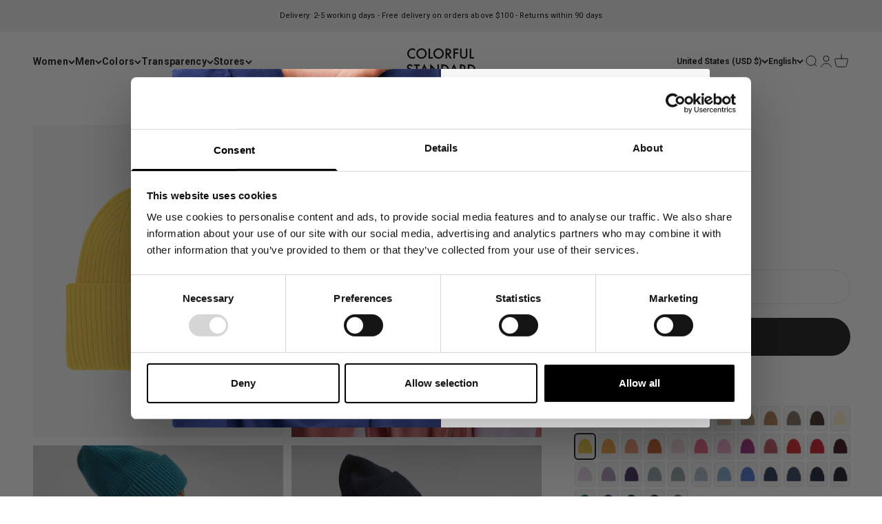

--- FILE ---
content_type: text/html; charset=utf-8
request_url: https://colorfulstandard.com/en-us/collections/clerk-api?view=json&page=1
body_size: 1946
content:


{ "products": {


  "4353736802392":
  { 
    "price": "$38.00", 
    "list_price": ""
  }
  ,


  "7447811653821":
  { 
    "price": "$138.00", 
    "list_price": ""
  }
  ,


  "4353733722200":
  { 
    "price": "$38.00", 
    "list_price": ""
  }
  ,


  "7363882188989":
  { 
    "price": "$78.00", 
    "list_price": ""
  }
  ,


  "7363824484541":
  { 
    "price": "$78.00", 
    "list_price": ""
  }
  ,


  "8579783065925":
  { 
    "price": "$38.00", 
    "list_price": ""
  }
  ,


  "7363882156221":
  { 
    "price": "$78.00", 
    "list_price": ""
  }
  ,


  "7274848485565":
  { 
    "price": "$88.00", 
    "list_price": ""
  }
  ,


  "4354260664408":
  { 
    "price": "$72.00", 
    "list_price": ""
  }
  ,


  "7447801790653":
  { 
    "price": "$138.00", 
    "list_price": ""
  }
  ,


  "7053485080765":
  { 
    "price": "$78.00", 
    "list_price": ""
  }
  ,


  "14821836980549":
  { 
    "price": "$60.00", 
    "list_price": ""
  }
  ,


  "7074001125565":
  { 
    "price": "$44.00", 
    "list_price": ""
  }
  ,


  "8579262710085":
  { 
    "price": "$38.00", 
    "list_price": ""
  }
  ,


  "7363878289597":
  { 
    "price": "$88.00", 
    "list_price": ""
  }
  ,


  "4353736343640":
  { 
    "price": "$38.00", 
    "list_price": ""
  }
  ,


  "7053485015229":
  { 
    "price": "$78.00", 
    "list_price": ""
  }
  ,


  "8801108689221":
  { 
    "price": "$38.00", 
    "list_price": ""
  }
  ,


  "4353997406296":
  { 
    "price": "$78.00", 
    "list_price": ""
  }
  ,


  "7064939135165":
  { 
    "price": "$44.00", 
    "list_price": ""
  }
  ,


  "7363897360573":
  { 
    "price": "$88.00", 
    "list_price": ""
  }
  ,


  "14824845410629":
  { 
    "price": "$88.00", 
    "list_price": ""
  }
  ,


  "14824845345093":
  { 
    "price": "$88.00", 
    "list_price": ""
  }
  ,


  "4355930914904":
  { 
    "price": "$118.00", 
    "list_price": ""
  }
  ,


  "14824846393669":
  { 
    "price": "$88.00", 
    "list_price": ""
  }
  ,


  "7363800498365":
  { 
    "price": "$38.00", 
    "list_price": ""
  }
  ,


  "7099400356029":
  { 
    "price": "$50.00", 
    "list_price": ""
  }
  ,


  "14824845738309":
  { 
    "price": "$88.00", 
    "list_price": ""
  }
  ,


  "4353998749784":
  { 
    "price": "$78.00", 
    "list_price": ""
  }
  ,


  "4353734967384":
  { 
    "price": "$38.00", 
    "list_price": ""
  }
  ,


  "14824845902149":
  { 
    "price": "$88.00", 
    "list_price": ""
  }
  ,


  "4353998979160":
  { 
    "price": "$78.00", 
    "list_price": ""
  }
  ,


  "7053489504445":
  { 
    "price": "$88.00", 
    "list_price": ""
  }
  ,


  "4354063466584":
  { 
    "price": "$88.00", 
    "list_price": ""
  }
  ,


  "7366186696893":
  { 
    "price": "$138.00", 
    "list_price": ""
  }
  ,


  "4354175533144":
  { 
    "price": "$40.00", 
    "list_price": ""
  }
  ,


  "8599914316101":
  { 
    "price": "$78.00", 
    "list_price": ""
  }
  ,


  "7053490323645":
  { 
    "price": "$88.00", 
    "list_price": ""
  }
  ,


  "7363878256829":
  { 
    "price": "$88.00", 
    "list_price": ""
  }
  ,


  "8579264446789":
  { 
    "price": "$38.00", 
    "list_price": ""
  }
  ,


  "7447803658429":
  { 
    "price": "$138.00", 
    "list_price": ""
  }
  ,


  "7447347495101":
  { 
    "price": "$88.00", 
    "list_price": ""
  }
  ,


  "7087363719357":
  { 
    "price": "$38.00", 
    "list_price": ""
  }
  ,


  "7053489438909":
  { 
    "price": "$88.00", 
    "list_price": ""
  }
  ,


  "7447348740285":
  { 
    "price": "$78.00", 
    "list_price": ""
  }
  ,


  "8592340418885":
  { 
    "price": "$44.00", 
    "list_price": ""
  }
  ,


  "9553358455109":
  { 
    "price": "$200.00", 
    "list_price": ""
  }
  ,


  "7274850844861":
  { 
    "price": "$88.00", 
    "list_price": ""
  }
  ,


  "7447820271805":
  { 
    "price": "$138.00", 
    "list_price": ""
  }
  ,


  "7366186598589":
  { 
    "price": "$138.00", 
    "list_price": ""
  }
  ,


  "7274848846013":
  { 
    "price": "$88.00", 
    "list_price": ""
  }
  ,


  "4353998061656":
  { 
    "price": "$78.00", 
    "list_price": ""
  }
  ,


  "7053464699069":
  { 
    "price": "$38.00", 
    "list_price": ""
  }
  ,


  "7099396260029":
  { 
    "price": "$50.00", 
    "list_price": ""
  }
  ,


  "14824845967685":
  { 
    "price": "$88.00", 
    "list_price": ""
  }
  ,


  "9356422971717":
  { 
    "price": "$78.00", 
    "list_price": ""
  }
  ,


  "4353999143000":
  { 
    "price": "$78.00", 
    "list_price": ""
  }
  ,


  "14824845771077":
  { 
    "price": "$88.00", 
    "list_price": ""
  }
  ,


  "4354175893592":
  { 
    "price": "$40.00", 
    "list_price": ""
  }
  ,


  "4353737490520":
  { 
    "price": "$38.00", 
    "list_price": ""
  }
  ,


  "7053488128189":
  { 
    "price": "$78.00", 
    "list_price": ""
  }
  ,


  "7053485637821":
  { 
    "price": "$78.00", 
    "list_price": ""
  }
  ,


  "7053490913469":
  { 
    "price": "$88.00", 
    "list_price": ""
  }
  ,


  "4353737031768":
  { 
    "price": "$38.00", 
    "list_price": ""
  }
  ,


  "7053475774653":
  { 
    "price": "$78.00", 
    "list_price": ""
  }
  ,


  "7068835184829":
  { 
    "price": "$44.00", 
    "list_price": ""
  }
  ,


  "7053491273917":
  { 
    "price": "$88.00", 
    "list_price": ""
  }
  ,


  "7053490225341":
  { 
    "price": "$88.00", 
    "list_price": ""
  }
  ,


  "7274850910397":
  { 
    "price": "$88.00", 
    "list_price": ""
  }
  ,


  "14824845082949":
  { 
    "price": "$88.00", 
    "list_price": ""
  }
  ,


  "8599921099077":
  { 
    "price": "$88.00", 
    "list_price": ""
  }
  ,


  "7447348641981":
  { 
    "price": "$78.00", 
    "list_price": ""
  }
  ,


  "7274850123965":
  { 
    "price": "$88.00", 
    "list_price": ""
  }
  ,


  "4354176811096":
  { 
    "price": "$40.00", 
    "list_price": ""
  }
  ,


  "4355931603032":
  { 
    "price": "$118.00", 
    "list_price": ""
  }
  ,


  "14824705851717":
  { 
    "price": "$108.00", 
    "list_price": ""
  }
  ,


  "4353399488600":
  { 
    "price": "$108.00", 
    "list_price": ""
  }
  ,


  "8594412863813":
  { 
    "price": "$168.00", 
    "list_price": ""
  }
  ,


  "7366186303677":
  { 
    "price": "$138.00", 
    "list_price": ""
  }
  ,


  "7053525057725":
  { 
    "price": "$118.00", 
    "list_price": ""
  }
  ,


  "8599908647237":
  { 
    "price": "$38.00", 
    "list_price": ""
  }
  ,


  "7274849534141":
  { 
    "price": "$88.00", 
    "list_price": ""
  }
  ,


  "7366186664125":
  { 
    "price": "$138.00", 
    "list_price": ""
  }
  ,


  "7447816831165":
  { 
    "price": "$138.00", 
    "list_price": ""
  }
  ,


  "15257169101125":
  { 
    "price": "$138.00", 
    "list_price": ""
  }
  ,


  "7053517488317":
  { 
    "price": "$21.00", 
    "list_price": ""
  }
  ,


  "8599922245957":
  { 
    "price": "$78.00", 
    "list_price": ""
  }
  ,


  "7053485670589":
  { 
    "price": "$78.00", 
    "list_price": ""
  }
  ,


  "8800727662917":
  { 
    "price": "$145.00", 
    "list_price": ""
  }
  ,


  "7099400028349":
  { 
    "price": "$50.00", 
    "list_price": ""
  }
  ,


  "4353735917656":
  { 
    "price": "$38.00", 
    "list_price": ""
  }
  ,


  "14824844919109":
  { 
    "price": "$88.00", 
    "list_price": ""
  }
  ,


  "14824708014405":
  { 
    "price": "$88.00", 
    "list_price": ""
  }
  ,


  "7053491175613":
  { 
    "price": "$88.00", 
    "list_price": ""
  }
  ,


  "8592243753285":
  { 
    "price": "$50.00", 
    "list_price": ""
  }
  ,


  "4354260435032":
  { 
    "price": "$72.00", 
    "list_price": ""
  }
  ,


  "4355931144280":
  { 
    "price": "$118.00", 
    "list_price": ""
  }
  ,


  "4354067628120":
  { 
    "price": "$88.00", 
    "list_price": ""
  }
  ,


  "7053491142845":
  { 
    "price": "$88.00", 
    "list_price": ""
  }
  ,


  "7053485932733":
  { 
    "price": "$78.00", 
    "list_price": ""
  }
  ,


  "7053496844477":
  { 
    "price": "$34.00", 
    "list_price": ""
  }
  ,


  "14824711323973":
  { 
    "price": "$38.00", 
    "list_price": ""
  }
  ,


  "7053486948541":
  { 
    "price": "$78.00", 
    "list_price": ""
  }
  ,


  "7053486784701":
  { 
    "price": "$78.00", 
    "list_price": ""
  }
  ,


  "7053489307837":
  { 
    "price": "$88.00", 
    "list_price": ""
  }
  ,


  "7053486686397":
  { 
    "price": "$78.00", 
    "list_price": ""
  }
  ,


  "7053517422781":
  { 
    "price": "$21.00", 
    "list_price": ""
  }
  ,


  "7053490979005":
  { 
    "price": "$88.00", 
    "list_price": ""
  }
  ,


  "7363827171517":
  { 
    "price": "$88.00", 
    "list_price": ""
  }
  ,


  "4355930685528":
  { 
    "price": "$118.00", 
    "list_price": ""
  }
  ,


  "7363914662077":
  { 
    "price": "$78.00", 
    "list_price": ""
  }
  ,


  "8599922508101":
  { 
    "price": "$78.00", 
    "list_price": ""
  }
  ,


  "7274848518333":
  { 
    "price": "$88.00", 
    "list_price": ""
  }
  ,


  "15176587739461":
  { 
    "price": "$138.00", 
    "list_price": ""
  }
  ,


  "7447823351997":
  { 
    "price": "$138.00", 
    "list_price": ""
  }
  ,


  "9583516188997":
  { 
    "price": "$138.00", 
    "list_price": ""
  }
  ,


  "7366186860733":
  { 
    "price": "$138.00", 
    "list_price": ""
  }
  ,


  "7366186533053":
  { 
    "price": "$138.00", 
    "list_price": ""
  }
  ,


  "7366186336445":
  { 
    "price": "$138.00", 
    "list_price": ""
  }
  ,


  "14824708538693":
  { 
    "price": "$88.00", 
    "list_price": ""
  }
  ,


  "7064938938557":
  { 
    "price": "$44.00", 
    "list_price": ""
  }
  ,


  "14824706081093":
  { 
    "price": "$108.00", 
    "list_price": ""
  }
  ,


  "8801088143685":
  { 
    "price": "$38.00", 
    "list_price": ""
  }
  ,


  "7053462143165":
  { 
    "price": "$88.00", 
    "list_price": ""
  }
  ,


  "7162151600317":
  { 
    "price": "$108.00", 
    "list_price": ""
  }
  ,


  "7363892084925":
  { 
    "price": "$90.00", 
    "list_price": ""
  }
  ,


  "14824706572613":
  { 
    "price": "$88.00", 
    "list_price": ""
  }
  ,


  "7086282145981":
  { 
    "price": "$90.00", 
    "list_price": ""
  }
  ,


  "14824705982789":
  { 
    "price": "$108.00", 
    "list_price": ""
  }
  ,


  "7053485244605":
  { 
    "price": "$78.00", 
    "list_price": ""
  }
  ,


  "7053488160957":
  { 
    "price": "$78.00", 
    "list_price": ""
  }
  ,


  "14824707457349":
  { 
    "price": "$88.00", 
    "list_price": ""
  }
  ,


  "7363897426109":
  { 
    "price": "$88.00", 
    "list_price": ""
  }
  ,


  "7053485801661":
  { 
    "price": "$78.00", 
    "list_price": ""
  }
  ,


  "7447345725629":
  { 
    "price": "$78.00", 
    "list_price": ""
  }
  ,


  "7110390644925":
  { 
    "price": "$20.00", 
    "list_price": ""
  }
  ,


  "7053484556477":
  { 
    "price": "$78.00", 
    "list_price": ""
  }
  ,


  "7447349035197":
  { 
    "price": "$88.00", 
    "list_price": ""
  }
  ,


  "15242487890245":
  { 
    "price": "$200.00", 
    "list_price": ""
  }
  ,


  "9356420612421":
  { 
    "price": "$88.00", 
    "list_price": ""
  }
  ,


  "14824707785029":
  { 
    "price": "$88.00", 
    "list_price": ""
  }
  ,


  "4353998422104":
  { 
    "price": "$78.00", 
    "list_price": ""
  }
  ,


  "4354176909400":
  { 
    "price": "$40.00", 
    "list_price": ""
  }
  ,


  "7366443139261":
  { 
    "price": "$69.00", 
    "list_price": ""
  }
  ,


  "14824845377861":
  { 
    "price": "$88.00", 
    "list_price": ""
  }
  ,


  "9553358029125":
  { 
    "price": "$200.00", 
    "list_price": ""
  }
  ,


  "15295973556549":
  { 
    "price": "$195.00", 
    "list_price": ""
  }
  ,


  "15121294033221":
  { 
    "price": "$200.00", 
    "list_price": ""
  }
  ,


  "15295970083141":
  { 
    "price": "$195.00", 
    "list_price": ""
  }
  ,


  "8579778609477":
  { 
    "price": "$38.00", 
    "list_price": ""
  }
  ,


  "14824845279557":
  { 
    "price": "$88.00", 
    "list_price": ""
  }
  ,


  "15295907660101":
  { 
    "price": "$195.00", 
    "list_price": ""
  }
  ,


  "15305061466437":
  { 
    "price": "$195.00", 
    "list_price": ""
  }
  ,


  "7053505790141":
  { 
    "price": "$110.00", 
    "list_price": ""
  }
  ,


  "4353734246488":
  { 
    "price": "$38.00", 
    "list_price": ""
  }
  ,


  "7363916693693":
  { 
    "price": "$38.00", 
    "list_price": ""
  }
  ,


  "8579781460293":
  { 
    "price": "$38.00", 
    "list_price": ""
  }
  ,


  "7053488062653":
  { 
    "price": "$78.00", 
    "list_price": ""
  }
  ,


  "15257169199429":
  { 
    "price": "$138.00", 
    "list_price": ""
  }
  ,


  "15257169002821":
  { 
    "price": "$138.00", 
    "list_price": ""
  }
  ,


  "7053484884157":
  { 
    "price": "$78.00", 
    "list_price": ""
  }
  ,


  "4353737752664":
  { 
    "price": "$38.00", 
    "list_price": ""
  }
  ,


  "4354175369304":
  { 
    "price": "$40.00", 
    "list_price": ""
  }
  ,


  "7447349002429":
  { 
    "price": "$88.00", 
    "list_price": ""
  }
  ,


  "7439379398845":
  { 
    "price": "$38.00", 
    "list_price": ""
  }
  ,


  "7053506314429":
  { 
    "price": "$110.00", 
    "list_price": ""
  }
  ,


  "4353997209688":
  { 
    "price": "$78.00", 
    "list_price": ""
  }
  ,


  "7053492158653":
  { 
    "price": "$88.00", 
    "list_price": ""
  }
  ,


  "7053475578045":
  { 
    "price": "$78.00", 
    "list_price": ""
  }
  ,


  "7274849239229":
  { 
    "price": "$88.00", 
    "list_price": ""
  }
  ,


  "7447348805821":
  { 
    "price": "$90.00", 
    "list_price": ""
  }
  ,


  "15161754091845":
  { 
    "price": "$138.00", 
    "list_price": ""
  }
  ,


  "7053488193725":
  { 
    "price": "$78.00", 
    "list_price": ""
  }
  ,


  "15257168937285":
  { 
    "price": "$138.00", 
    "list_price": ""
  }
  ,


  "14824845672773":
  { 
    "price": "$88.00", 
    "list_price": ""
  }
  ,


  "7447821648061":
  { 
    "price": "$138.00", 
    "list_price": ""
  }
  ,


  "8745527247173":
  { 
    "price": "$88.00", 
    "list_price": ""
  }
  ,


  "14824707359045":
  { 
    "price": "$88.00", 
    "list_price": ""
  }
  ,


  "14824711225669":
  { 
    "price": "$88.00", 
    "list_price": ""
  }
  ,


  "14824707326277":
  { 
    "price": "$88.00", 
    "list_price": ""
  }
  ,


  "7193768689853":
  { 
    "price": "$15.00", 
    "list_price": ""
  }
  ,


  "4354250604632":
  { 
    "price": "$40.00", 
    "list_price": ""
  }
  ,


  "14824707555653":
  { 
    "price": "$108.00", 
    "list_price": ""
  }
  ,


  "14824710603077":
  { 
    "price": "$88.00", 
    "list_price": ""
  }
  ,


  "14824706113861":
  { 
    "price": "$108.00", 
    "list_price": ""
  }
  ,


  "7053490618557":
  { 
    "price": "$88.00", 
    "list_price": ""
  }
  ,


  "8579269001541":
  { 
    "price": "$38.00", 
    "list_price": ""
  }
  ,


  "7087362834621":
  { 
    "price": "$38.00", 
    "list_price": ""
  }
  ,


  "4354259845208":
  { 
    "price": "$72.00", 
    "list_price": ""
  }
  ,


  "14824866513221":
  { 
    "price": "$88.00", 
    "list_price": ""
  }
  ,


  "14824229765445":
  { 
    "price": "$21.00", 
    "list_price": ""
  }
  ,


  "14824708407621":
  { 
    "price": "$38.00", 
    "list_price": ""
  }
  ,


  "4353998291032":
  { 
    "price": "$78.00", 
    "list_price": ""
  }
  ,


  "4353735557208":
  { 
    "price": "$38.00", 
    "list_price": ""
  }
  ,


  "7053487308989":
  { 
    "price": "$78.00", 
    "list_price": ""
  }
  ,


  "7053486457021":
  { 
    "price": "$78.00", 
    "list_price": ""
  }
  ,


  "8599923753285":
  { 
    "price": "$88.00", 
    "list_price": ""
  }
  ,


  "8594414403909":
  { 
    "price": "$168.00", 
    "list_price": ""
  }
  ,


  "7053464895677":
  { 
    "price": "$38.00", 
    "list_price": ""
  }
  ,


  "4353733492824":
  { 
    "price": "$38.00", 
    "list_price": ""
  }
  ,


  "7099400257725":
  { 
    "price": "$50.00", 
    "list_price": ""
  }
  ,


  "8745645310277":
  { 
    "price": "$78.00", 
    "list_price": ""
  }
  ,


  "8591463350597":
  { 
    "price": "$168.00", 
    "list_price": ""
  }
  ,


  "4353997733976":
  { 
    "price": "$78.00", 
    "list_price": ""
  }
  ,


  "7053525254333":
  { 
    "price": "$118.00", 
    "list_price": ""
  }
  ,


  "8745539797317":
  { 
    "price": "$78.00", 
    "list_price": ""
  }
  ,


  "7053506838717":
  { 
    "price": "$110.00", 
    "list_price": ""
  }
  ,


  "7053488292029":
  { 
    "price": "$78.00", 
    "list_price": ""
  }
  ,


  "7086280147133":
  { 
    "price": "$90.00", 
    "list_price": ""
  }
  ,


  "4353826717784":
  { 
    "price": "$38.00", 
    "list_price": ""
  }
  ,


  "7053489340605":
  { 
    "price": "$88.00", 
    "list_price": ""
  }
  ,


  "7198022959293":
  { 
    "price": "$44.00", 
    "list_price": ""
  }
  ,


  "7090383945917":
  { 
    "price": "$38.00", 
    "list_price": ""
  }
  ,


  "14824227340613":
  { 
    "price": "$145.00", 
    "list_price": ""
  }
  ,


  "7193767510205":
  { 
    "price": "$15.00", 
    "list_price": ""
  }
  ,


  "7053517357245":
  { 
    "price": "$21.00", 
    "list_price": ""
  }
  ,


  "7053486981309":
  { 
    "price": "$78.00", 
    "list_price": ""
  }
  ,


  "8745471017285":
  { 
    "price": "$88.00", 
    "list_price": ""
  }
  ,


  "15257160712517":
  { 
    "price": "$110.00", 
    "list_price": ""
  }
  ,


  "7123440042173":
  { 
    "price": "$88.00", 
    "list_price": ""
  }
  ,


  "7053506904253":
  { 
    "price": "$110.00", 
    "list_price": ""
  }
  ,


  "7053505364157":
  { 
    "price": "$110.00", 
    "list_price": ""
  }
  ,


  "14824708145477":
  { 
    "price": "$90.00", 
    "list_price": ""
  }
  ,


  "7120396648637":
  { 
    "price": "$44.00", 
    "list_price": ""
  }
  ,


  "7086283423933":
  { 
    "price": "$90.00", 
    "list_price": ""
  }
  ,


  "7053486489789":
  { 
    "price": "$78.00", 
    "list_price": ""
  }
  ,


  "8579781919045":
  { 
    "price": "$38.00", 
    "list_price": ""
  }
  ,


  "7410271453373":
  { 
    "price": "$88.00", 
    "list_price": ""
  }
  ,


  "14824845836613":
  { 
    "price": "$88.00", 
    "list_price": ""
  }
  ,


  "14824846786885":
  { 
    "price": "$88.00", 
    "list_price": ""
  }
  ,


  "8589487997253":
  { 
    "price": "$115.00", 
    "list_price": ""
  }
  ,


  "8800707313989":
  { 
    "price": "$145.00", 
    "list_price": ""
  }
  ,


  "14824846459205":
  { 
    "price": "$88.00", 
    "list_price": ""
  }
  ,


  "14824705884485":
  { 
    "price": "$108.00", 
    "list_price": ""
  }
  ,


  "7274850353341":
  { 
    "price": "$88.00", 
    "list_price": ""
  }
  ,


  "4353987575896":
  { 
    "price": "$78.00", 
    "list_price": ""
  }
  ,


  "14824705425733":
  { 
    "price": "$108.00", 
    "list_price": ""
  }
  ,


  "4354199650392":
  { 
    "price": "$40.00", 
    "list_price": ""
  }
  ,


  "14824705720645":
  { 
    "price": "$108.00", 
    "list_price": ""
  }
  ,


  "14823744930117":
  { 
    "price": "$38.00", 
    "list_price": ""
  }
  ,


  "4353779859544":
  { 
    "price": "$38.00", 
    "list_price": ""
  }
  ,


  "7053489733821":
  { 
    "price": "$88.00", 
    "list_price": ""
  }
  ,


  "7274850943165":
  { 
    "price": "$88.00", 
    "list_price": ""
  }
  ,


  "14824708833605":
  { 
    "price": "$108.00", 
    "list_price": ""
  }
  ,


  "14824705589573":
  { 
    "price": "$108.00", 
    "list_price": ""
  }
  ,


  "15176590295365":
  { 
    "price": "$138.00", 
    "list_price": ""
  }
  ,


  "14824705229125":
  { 
    "price": "$108.00", 
    "list_price": ""
  }
  ,


  "15121294065989":
  { 
    "price": "$200.00", 
    "list_price": ""
  }
  ,


  "4354176483416":
  { 
    "price": "$40.00", 
    "list_price": ""
  }
  ,


  "9583481454917":
  { 
    "price": "$40.00", 
    "list_price": ""
  }
  

},
  "count": 250,
  "total": 2585
}


--- FILE ---
content_type: text/html; charset=utf-8
request_url: https://colorfulstandard.com/en-us/collections/clerk-api?view=json&page=3
body_size: 2221
content:


{ "products": {


  "4354260205656":
  { 
    "price": "$72.00", 
    "list_price": ""
  }
  ,


  "7053523255485":
  { 
    "price": "$72.00", 
    "list_price": ""
  }
  ,


  "14824707162437":
  { 
    "price": "$108.00", 
    "list_price": ""
  }
  ,


  "14824706670917":
  { 
    "price": "$108.00", 
    "list_price": ""
  }
  ,


  "14824706277701":
  { 
    "price": "$108.00", 
    "list_price": ""
  }
  ,


  "14824705917253":
  { 
    "price": "$108.00", 
    "list_price": ""
  }
  ,


  "14824705294661":
  { 
    "price": "$108.00", 
    "list_price": ""
  }
  ,


  "4355928359000":
  { 
    "price": "$105.00", 
    "list_price": ""
  }
  ,


  "4355927998552":
  { 
    "price": "$105.00", 
    "list_price": ""
  }
  ,


  "7053522600125":
  { 
    "price": "$72.00", 
    "list_price": ""
  }
  ,


  "7097632522429":
  { 
    "price": "$18.00", 
    "list_price": ""
  }
  ,


  "15148745064773":
  { 
    "price": "$108.00", 
    "list_price": ""
  }
  ,


  "7366445596861":
  { 
    "price": "$54.00", 
    "list_price": ""
  }
  ,


  "7053509427389":
  { 
    "price": "$50.00", 
    "list_price": ""
  }
  ,


  "15148745457989":
  { 
    "price": "$108.00", 
    "list_price": ""
  }
  ,


  "8579267363141":
  { 
    "price": "$38.00", 
    "list_price": ""
  }
  ,


  "14824706539845":
  { 
    "price": "$108.00", 
    "list_price": ""
  }
  ,


  "14824705360197":
  { 
    "price": "$108.00", 
    "list_price": ""
  }
  ,


  "8594425348421":
  { 
    "price": "$54.00", 
    "list_price": ""
  }
  ,


  "7097632260285":
  { 
    "price": "$18.00", 
    "list_price": ""
  }
  ,


  "7053520339133":
  { 
    "price": "$11.00", 
    "list_price": ""
  }
  ,


  "14824707064133":
  { 
    "price": "$108.00", 
    "list_price": ""
  }
  ,


  "4355927539800":
  { 
    "price": "$105.00", 
    "list_price": ""
  }
  ,


  "15175020118341":
  { 
    "price": "$62.00", 
    "list_price": ""
  }
  ,


  "7097632391357":
  { 
    "price": "$18.00", 
    "list_price": ""
  }
  ,


  "8801105969477":
  { 
    "price": "$38.00", 
    "list_price": ""
  }
  ,


  "4354186149976":
  { 
    "price": "$40.00", 
    "list_price": ""
  }
  ,


  "7193768263869":
  { 
    "price": "$15.00", 
    "list_price": ""
  }
  ,


  "7053532332221":
  { 
    "price": "$40.00", 
    "list_price": ""
  }
  ,


  "8547091611973":
  { 
    "price": "$98.00", 
    "list_price": ""
  }
  ,


  "7053511917757":
  { 
    "price": "$98.00", 
    "list_price": ""
  }
  ,


  "4354176417880":
  { 
    "price": "$40.00", 
    "list_price": ""
  }
  ,


  "4354199781464":
  { 
    "price": "$40.00", 
    "list_price": ""
  }
  ,


  "14824711029061":
  { 
    "price": "$38.00", 
    "list_price": ""
  }
  ,


  "8547092300101":
  { 
    "price": "$98.00", 
    "list_price": ""
  }
  ,


  "8589499007301":
  { 
    "price": "$38.00", 
    "list_price": ""
  }
  ,


  "7053492322493":
  { 
    "price": "$88.00", 
    "list_price": ""
  }
  ,


  "8599922934085":
  { 
    "price": "$90.00", 
    "list_price": ""
  }
  ,


  "7274850975933":
  { 
    "price": "$88.00", 
    "list_price": ""
  }
  ,


  "14824708636997":
  { 
    "price": "$88.00", 
    "list_price": ""
  }
  ,


  "15255587488069":
  { 
    "price": "$88.00", 
    "list_price": ""
  }
  ,


  "8745519382853":
  { 
    "price": "$88.00", 
    "list_price": ""
  }
  ,


  "14824845050181":
  { 
    "price": "$88.00", 
    "list_price": ""
  }
  ,


  "7274849829053":
  { 
    "price": "$88.00", 
    "list_price": ""
  }
  ,


  "7097630949565":
  { 
    "price": "$18.00", 
    "list_price": ""
  }
  ,


  "15272453931333":
  { 
    "price": "$200.00", 
    "list_price": ""
  }
  ,


  "15272453898565":
  { 
    "price": "$200.00", 
    "list_price": ""
  }
  ,


  "15242487824709":
  { 
    "price": "$200.00", 
    "list_price": ""
  }
  ,


  "9553358160197":
  { 
    "price": "$200.00", 
    "list_price": ""
  }
  ,


  "9553357570373":
  { 
    "price": "$200.00", 
    "list_price": ""
  }
  ,


  "9553357275461":
  { 
    "price": "$200.00", 
    "list_price": ""
  }
  ,


  "9542016631109":
  { 
    "price": "$200.00", 
    "list_price": ""
  }
  ,


  "4354177564760":
  { 
    "price": "$40.00", 
    "list_price": ""
  }
  ,


  "4354176286808":
  { 
    "price": "$40.00", 
    "list_price": ""
  }
  ,


  "8745615327557":
  { 
    "price": "$88.00", 
    "list_price": ""
  }
  ,


  "7053512310973":
  { 
    "price": "$98.00", 
    "list_price": ""
  }
  ,


  "8579829629253":
  { 
    "price": "$38.00", 
    "list_price": ""
  }
  ,


  "4353826619480":
  { 
    "price": "$38.00", 
    "list_price": ""
  }
  ,


  "7389691510973":
  { 
    "price": "$40.00", 
    "list_price": ""
  }
  ,


  "4353827733592":
  { 
    "price": "$38.00", 
    "list_price": ""
  }
  ,


  "4353825669208":
  { 
    "price": "$38.00", 
    "list_price": ""
  }
  ,


  "4353826095192":
  { 
    "price": "$38.00", 
    "list_price": ""
  }
  ,


  "4354186838104":
  { 
    "price": "$40.00", 
    "list_price": ""
  }
  ,


  "15176938848581":
  { 
    "price": "$16.00", 
    "list_price": ""
  }
  ,


  "7053511098557":
  { 
    "price": "$98.00", 
    "list_price": ""
  }
  ,


  "8579784802629":
  { 
    "price": "$38.00", 
    "list_price": ""
  }
  ,


  "14824711389509":
  { 
    "price": "$38.00", 
    "list_price": ""
  }
  ,


  "15305060548933":
  { 
    "price": "$195.00", 
    "list_price": ""
  }
  ,


  "14824710013253":
  { 
    "price": "$38.00", 
    "list_price": ""
  }
  ,


  "4354231173208":
  { 
    "price": "$72.00", 
    "list_price": ""
  }
  ,


  "14824709718341":
  { 
    "price": "$88.00", 
    "list_price": ""
  }
  ,


  "15176928493893":
  { 
    "price": "$16.00", 
    "list_price": ""
  }
  ,


  "7053518897341":
  { 
    "price": "$11.00", 
    "list_price": ""
  }
  ,


  "7086283587773":
  { 
    "price": "$90.00", 
    "list_price": ""
  }
  ,


  "7274849009853":
  { 
    "price": "$88.00", 
    "list_price": ""
  }
  ,


  "7086282670269":
  { 
    "price": "$90.00", 
    "list_price": ""
  }
  ,


  "9356420219205":
  { 
    "price": "$88.00", 
    "list_price": ""
  }
  ,


  "14824846623045":
  { 
    "price": "$88.00", 
    "list_price": ""
  }
  ,


  "9581832798533":
  { 
    "price": "$90.00", 
    "list_price": ""
  }
  ,


  "7274848649405":
  { 
    "price": "$88.00", 
    "list_price": ""
  }
  ,


  "4354068742232":
  { 
    "price": "$88.00", 
    "list_price": ""
  }
  ,


  "14824709423429":
  { 
    "price": "$38.00", 
    "list_price": ""
  }
  ,


  "14824707588421":
  { 
    "price": "$88.00", 
    "list_price": ""
  }
  ,


  "7087363653821":
  { 
    "price": "$38.00", 
    "list_price": ""
  }
  ,


  "8581964005701":
  { 
    "price": "$168.00", 
    "list_price": ""
  }
  ,


  "14824706933061":
  { 
    "price": "$88.00", 
    "list_price": ""
  }
  ,


  "7053489635517":
  { 
    "price": "$88.00", 
    "list_price": ""
  }
  ,


  "7064938545341":
  { 
    "price": "$44.00", 
    "list_price": ""
  }
  ,


  "14824710439237":
  { 
    "price": "$88.00", 
    "list_price": ""
  }
  ,


  "14824707817797":
  { 
    "price": "$88.00", 
    "list_price": ""
  }
  ,


  "4354068054104":
  { 
    "price": "$88.00", 
    "list_price": ""
  }
  ,


  "7447370793149":
  { 
    "price": "$88.00", 
    "list_price": ""
  }
  ,


  "15106574713157":
  { 
    "price": "$88.00", 
    "list_price": ""
  }
  ,


  "15106536243525":
  { 
    "price": "$88.00", 
    "list_price": ""
  }
  ,


  "14824845869381":
  { 
    "price": "$88.00", 
    "list_price": ""
  }
  ,


  "14824845148485":
  { 
    "price": "$88.00", 
    "list_price": ""
  }
  ,


  "14824708997445":
  { 
    "price": "$88.00", 
    "list_price": ""
  }
  ,


  "14824708735301":
  { 
    "price": "$88.00", 
    "list_price": ""
  }
  ,


  "14824706965829":
  { 
    "price": "$88.00", 
    "list_price": ""
  }
  ,


  "9581832896837":
  { 
    "price": "$90.00", 
    "list_price": ""
  }
  ,


  "9356252643653":
  { 
    "price": "$88.00", 
    "list_price": ""
  }
  ,


  "9356239012165":
  { 
    "price": "$90.00", 
    "list_price": ""
  }
  ,


  "9356220563781":
  { 
    "price": "$88.00", 
    "list_price": ""
  }
  ,


  "8745581084997":
  { 
    "price": "$90.00", 
    "list_price": ""
  }
  ,


  "7454674976957":
  { 
    "price": "$88.00", 
    "list_price": ""
  }
  ,


  "7447372562621":
  { 
    "price": "$88.00", 
    "list_price": ""
  }
  ,


  "7366452510909":
  { 
    "price": "$47.00", 
    "list_price": ""
  }
  ,


  "7366452150461":
  { 
    "price": "$47.00", 
    "list_price": ""
  }
  ,


  "7338157506749":
  { 
    "price": "$88.00", 
    "list_price": ""
  }
  ,


  "7274849337533":
  { 
    "price": "$88.00", 
    "list_price": ""
  }
  ,


  "7274848288957":
  { 
    "price": "$88.00", 
    "list_price": ""
  }
  ,


  "7086283227325":
  { 
    "price": "$90.00", 
    "list_price": ""
  }
  ,


  "7086282211517":
  { 
    "price": "$90.00", 
    "list_price": ""
  }
  ,


  "7086281162941":
  { 
    "price": "$90.00", 
    "list_price": ""
  }
  ,


  "7086280835261":
  { 
    "price": "$90.00", 
    "list_price": ""
  }
  ,


  "7086279524541":
  { 
    "price": "$90.00", 
    "list_price": ""
  }
  ,


  "7086279360701":
  { 
    "price": "$90.00", 
    "list_price": ""
  }
  ,


  "7064938774717":
  { 
    "price": "$44.00", 
    "list_price": ""
  }
  ,


  "7053491798205":
  { 
    "price": "$88.00", 
    "list_price": ""
  }
  ,


  "7053491470525":
  { 
    "price": "$88.00", 
    "list_price": ""
  }
  ,


  "7053490356413":
  { 
    "price": "$88.00", 
    "list_price": ""
  }
  ,


  "7053489766589":
  { 
    "price": "$88.00", 
    "list_price": ""
  }
  ,


  "7366452052157":
  { 
    "price": "$47.00", 
    "list_price": ""
  }
  ,


  "7186270585021":
  { 
    "price": "$18.00", 
    "list_price": ""
  }
  ,


  "9581832536389":
  { 
    "price": "$90.00", 
    "list_price": ""
  }
  ,


  "7053520437437":
  { 
    "price": "$11.00", 
    "list_price": ""
  }
  ,


  "7410271551677":
  { 
    "price": "$88.00", 
    "list_price": ""
  }
  ,


  "7053462405309":
  { 
    "price": "$88.00", 
    "list_price": ""
  }
  ,


  "7053461422269":
  { 
    "price": "$88.00", 
    "list_price": ""
  }
  ,


  "7053489275069":
  { 
    "price": "$88.00", 
    "list_price": ""
  }
  ,


  "14824706736453":
  { 
    "price": "$88.00", 
    "list_price": ""
  }
  ,


  "14824710275397":
  { 
    "price": "$88.00", 
    "list_price": ""
  }
  ,


  "7053491044541":
  { 
    "price": "$88.00", 
    "list_price": ""
  }
  ,


  "7274849894589":
  { 
    "price": "$88.00", 
    "list_price": ""
  }
  ,


  "7053532233917":
  { 
    "price": "$40.00", 
    "list_price": ""
  }
  ,


  "7274849206461":
  { 
    "price": "$88.00", 
    "list_price": ""
  }
  ,


  "14824707621189":
  { 
    "price": "$88.00", 
    "list_price": ""
  }
  ,


  "7274848125117":
  { 
    "price": "$88.00", 
    "list_price": ""
  }
  ,


  "14824710406469":
  { 
    "price": "$90.00", 
    "list_price": ""
  }
  ,


  "14824706998597":
  { 
    "price": "$88.00", 
    "list_price": ""
  }
  ,


  "7053517619389":
  { 
    "price": "$21.00", 
    "list_price": ""
  }
  ,


  "14824846229829":
  { 
    "price": "$88.00", 
    "list_price": ""
  }
  ,


  "8745600614725":
  { 
    "price": "$88.00", 
    "list_price": ""
  }
  ,


  "14824225145157":
  { 
    "price": "$78.00", 
    "list_price": ""
  }
  ,


  "7053488324797":
  { 
    "price": "$78.00", 
    "list_price": ""
  }
  ,


  "8745610051909":
  { 
    "price": "$88.00", 
    "list_price": ""
  }
  ,


  "4353943666776":
  { 
    "price": "$78.00", 
    "list_price": ""
  }
  ,


  "14824708047173":
  { 
    "price": "$88.00", 
    "list_price": ""
  }
  ,


  "7274850386109":
  { 
    "price": "$88.00", 
    "list_price": ""
  }
  ,


  "4353825800280":
  { 
    "price": "$38.00", 
    "list_price": ""
  }
  ,


  "7053492093117":
  { 
    "price": "$88.00", 
    "list_price": ""
  }
  ,


  "15106574614853":
  { 
    "price": "$88.00", 
    "list_price": ""
  }
  ,


  "7053490520253":
  { 
    "price": "$88.00", 
    "list_price": ""
  }
  ,


  "7193767379133":
  { 
    "price": "$15.00", 
    "list_price": ""
  }
  ,


  "15079431438661":
  { 
    "price": "$88.00", 
    "list_price": ""
  }
  ,


  "7274849042621":
  { 
    "price": "$88.00", 
    "list_price": ""
  }
  ,


  "4354067726424":
  { 
    "price": "$88.00", 
    "list_price": ""
  }
  ,


  "7087364178109":
  { 
    "price": "$38.00", 
    "list_price": ""
  }
  ,


  "7338098262205":
  { 
    "price": "$38.00", 
    "list_price": ""
  }
  ,


  "8599925522757":
  { 
    "price": "$38.00", 
    "list_price": ""
  }
  ,


  "8579833889093":
  { 
    "price": "$38.00", 
    "list_price": ""
  }
  ,


  "7274849075389":
  { 
    "price": "$88.00", 
    "list_price": ""
  }
  ,


  "14824709030213":
  { 
    "price": "$34.00", 
    "list_price": ""
  }
  ,


  "15176907358533":
  { 
    "price": "$16.00", 
    "list_price": ""
  }
  ,


  "9583481291077":
  { 
    "price": "$40.00", 
    "list_price": ""
  }
  ,


  "14824713978181":
  { 
    "price": "$42.00", 
    "list_price": ""
  }
  ,


  "15257204949317":
  { 
    "price": "$132.00", 
    "list_price": ""
  }
  ,


  "15257204851013":
  { 
    "price": "$132.00", 
    "list_price": ""
  }
  ,


  "8594425086277":
  { 
    "price": "$54.00", 
    "list_price": ""
  }
  ,


  "7211946803389":
  { 
    "price": "$38.00", 
    "list_price": ""
  }
  ,


  "7098517618877":
  { 
    "price": "$38.00", 
    "list_price": ""
  }
  ,


  "7366446252221":
  { 
    "price": "$54.00", 
    "list_price": ""
  }
  ,


  "7366445990077":
  { 
    "price": "$54.00", 
    "list_price": ""
  }
  ,


  "7366444908733":
  { 
    "price": "$54.00", 
    "list_price": ""
  }
  ,


  "7366445039805":
  { 
    "price": "$54.00", 
    "list_price": ""
  }
  ,


  "15257204916549":
  { 
    "price": "$132.00", 
    "list_price": ""
  }
  ,


  "15257204818245":
  { 
    "price": "$132.00", 
    "list_price": ""
  }
  ,


  "15176602681669":
  { 
    "price": "$132.00", 
    "list_price": ""
  }
  ,


  "14823744995653":
  { 
    "price": "$38.00", 
    "list_price": ""
  }
  ,


  "14823705837893":
  { 
    "price": "$38.00", 
    "list_price": ""
  }
  ,


  "9356265947461":
  { 
    "price": "$78.00", 
    "list_price": ""
  }
  ,


  "9355948392773":
  { 
    "price": "$78.00", 
    "list_price": ""
  }
  ,


  "8594413453637":
  { 
    "price": "$168.00", 
    "list_price": ""
  }
  ,


  "8591463809349":
  { 
    "price": "$168.00", 
    "list_price": ""
  }
  ,


  "8591463645509":
  { 
    "price": "$168.00", 
    "list_price": ""
  }
  ,


  "8579257827653":
  { 
    "price": "$38.00", 
    "list_price": ""
  }
  ,


  "7447363911869":
  { 
    "price": "$78.00", 
    "list_price": ""
  }
  ,


  "7410275057853":
  { 
    "price": "$78.00", 
    "list_price": ""
  }
  ,


  "7216103522493":
  { 
    "price": "$78.00", 
    "list_price": ""
  }
  ,


  "7212823412925":
  { 
    "price": "$38.00", 
    "list_price": ""
  }
  ,


  "7053520928957":
  { 
    "price": "$78.00", 
    "list_price": ""
  }
  ,


  "7053488357565":
  { 
    "price": "$78.00", 
    "list_price": ""
  }
  ,


  "7053487046845":
  { 
    "price": "$78.00", 
    "list_price": ""
  }
  ,


  "7053485834429":
  { 
    "price": "$78.00", 
    "list_price": ""
  }
  ,


  "7053485277373":
  { 
    "price": "$78.00", 
    "list_price": ""
  }
  ,


  "7053484720317":
  { 
    "price": "$78.00", 
    "list_price": ""
  }
  ,


  "7053469876413":
  { 
    "price": "$78.00", 
    "list_price": ""
  }
  ,


  "4354176942168":
  { 
    "price": "$40.00", 
    "list_price": ""
  }
  ,


  "4353988329560":
  { 
    "price": "$78.00", 
    "list_price": ""
  }
  ,


  "8746832396613":
  { 
    "price": "$38.00", 
    "list_price": ""
  }
  ,


  "8800725500229":
  { 
    "price": "$145.00", 
    "list_price": ""
  }
  ,


  "4354242117720":
  { 
    "price": "$72.00", 
    "list_price": ""
  }
  ,


  "8801111540037":
  { 
    "price": "$38.00", 
    "list_price": ""
  }
  ,


  "7447350018237":
  { 
    "price": "$38.00", 
    "list_price": ""
  }
  ,


  "8801098826053":
  { 
    "price": "$38.00", 
    "list_price": ""
  }
  ,


  "4353999798360":
  { 
    "price": "$78.00", 
    "list_price": ""
  }
  ,


  "4353999208536":
  { 
    "price": "$78.00", 
    "list_price": ""
  }
  ,


  "8745463480645":
  { 
    "price": "$78.00", 
    "list_price": ""
  }
  ,


  "4353944289368":
  { 
    "price": "$78.00", 
    "list_price": ""
  }
  ,


  "7053486555325":
  { 
    "price": "$78.00", 
    "list_price": ""
  }
  ,


  "8745644163397":
  { 
    "price": "$78.00", 
    "list_price": ""
  }
  ,


  "7053486620861":
  { 
    "price": "$78.00", 
    "list_price": ""
  }
  ,


  "7053488718013":
  { 
    "price": "$78.00", 
    "list_price": ""
  }
  ,


  "7282232099005":
  { 
    "price": "$80.00", 
    "list_price": ""
  }
  ,


  "7090511904957":
  { 
    "price": "$78.00", 
    "list_price": ""
  }
  ,


  "15162356924741":
  { 
    "price": "$138.00", 
    "list_price": ""
  }
  ,


  "8800698204485":
  { 
    "price": "$145.00", 
    "list_price": ""
  }
  ,


  "8594414895429":
  { 
    "price": "$168.00", 
    "list_price": ""
  }
  ,


  "8594414010693":
  { 
    "price": "$168.00", 
    "list_price": ""
  }
  ,


  "14824227045701":
  { 
    "price": "$145.00", 
    "list_price": ""
  }
  ,


  "8745543729477":
  { 
    "price": "$78.00", 
    "list_price": ""
  }
  ,


  "14824709652805":
  { 
    "price": "$38.00", 
    "list_price": ""
  }
  ,


  "14823791034693":
  { 
    "price": "$80.00", 
    "list_price": ""
  }
  ,


  "14824227373381":
  { 
    "price": "$145.00", 
    "list_price": ""
  }
  ,


  "14824226914629":
  { 
    "price": "$145.00", 
    "list_price": ""
  }
  ,


  "8800725729605":
  { 
    "price": "$145.00", 
    "list_price": ""
  }
  ,


  "4353762230360":
  { 
    "price": "$38.00", 
    "list_price": ""
  }
  ,


  "8801119404357":
  { 
    "price": "$38.00", 
    "list_price": ""
  }
  ,


  "14824228290885":
  { 
    "price": "$15.00", 
    "list_price": ""
  }
  ,


  "7053487210685":
  { 
    "price": "$78.00", 
    "list_price": ""
  }
  ,


  "7338162487485":
  { 
    "price": "$78.00", 
    "list_price": ""
  }
  ,


  "7447349526717":
  { 
    "price": "$78.00", 
    "list_price": ""
  }
  ,


  "7053487702205":
  { 
    "price": "$78.00", 
    "list_price": ""
  }
  ,


  "4353988198488":
  { 
    "price": "$78.00", 
    "list_price": ""
  }
  ,


  "15176917156165":
  { 
    "price": "$16.00", 
    "list_price": ""
  }
  ,


  "8745568436549":
  { 
    "price": "$78.00", 
    "list_price": ""
  }
  ,


  "4353827536984":
  { 
    "price": "$38.00", 
    "list_price": ""
  }
  ,


  "4353827995736":
  { 
    "price": "$38.00", 
    "list_price": ""
  }
  ,


  "14824226783557":
  { 
    "price": "$145.00", 
    "list_price": ""
  }
  ,


  "8800727531845":
  { 
    "price": "$145.00", 
    "list_price": ""
  }
  ,


  "8800724713797":
  { 
    "price": "$145.00", 
    "list_price": ""
  }
  ,


  "7099398914237":
  { 
    "price": "$50.00", 
    "list_price": ""
  }
  ,


  "14823705772357":
  { 
    "price": "$38.00", 
    "list_price": ""
  }
  ,


  "7193769574589":
  { 
    "price": "$15.00", 
    "list_price": ""
  }
  ,


  "7053509755069":
  { 
    "price": "$50.00", 
    "list_price": ""
  }
  ,


  "7053494812861":
  { 
    "price": "$72.00", 
    "list_price": ""
  }
  ,


  "14824227012933":
  { 
    "price": "$145.00", 
    "list_price": ""
  }
  ,


  "7099396817085":
  { 
    "price": "$50.00", 
    "list_price": ""
  }
  ,


  "7087363260605":
  { 
    "price": "$38.00", 
    "list_price": ""
  }
  ,


  "7099398750397":
  { 
    "price": "$50.00", 
    "list_price": ""
  }
  

},
  "count": 250,
  "total": 2585
}


--- FILE ---
content_type: text/html; charset=utf-8
request_url: https://colorfulstandard.com/en-us/collections/clerk-api?view=json&page=4
body_size: 1378
content:


{ "products": {


  "15175332299077":
  { 
    "price": "$62.00", 
    "list_price": ""
  }
  ,


  "7053510148285":
  { 
    "price": "$50.00", 
    "list_price": ""
  }
  ,


  "15175349829957":
  { 
    "price": "$62.00", 
    "list_price": ""
  }
  ,


  "8599920902469":
  { 
    "price": "$72.00", 
    "list_price": ""
  }
  ,


  "7053494878397":
  { 
    "price": "$72.00", 
    "list_price": ""
  }
  ,


  "4354259877976":
  { 
    "price": "$72.00", 
    "list_price": ""
  }
  ,


  "4354258927704":
  { 
    "price": "$72.00", 
    "list_price": ""
  }
  ,


  "4354258436184":
  { 
    "price": "$72.00", 
    "list_price": ""
  }
  ,


  "7053520109757":
  { 
    "price": "$11.00", 
    "list_price": ""
  }
  ,


  "7309230112957":
  { 
    "price": "$72.00", 
    "list_price": ""
  }
  ,


  "7053526696125":
  { 
    "price": "$72.00", 
    "list_price": ""
  }
  ,


  "4354259648600":
  { 
    "price": "$72.00", 
    "list_price": ""
  }
  ,


  "4354230976600":
  { 
    "price": "$72.00", 
    "list_price": ""
  }
  ,


  "14824227930437":
  { 
    "price": "$11.00", 
    "list_price": ""
  }
  ,


  "15175354057029":
  { 
    "price": "$16.00", 
    "list_price": ""
  }
  ,


  "7053522501821":
  { 
    "price": "$72.00", 
    "list_price": ""
  }
  ,


  "4353826488408":
  { 
    "price": "$38.00", 
    "list_price": ""
  }
  ,


  "7087364374717":
  { 
    "price": "$38.00", 
    "list_price": ""
  }
  ,


  "7053518864573":
  { 
    "price": "$11.00", 
    "list_price": ""
  }
  ,


  "15162340245829":
  { 
    "price": "$138.00", 
    "list_price": ""
  }
  ,


  "4354258501720":
  { 
    "price": "$72.00", 
    "list_price": ""
  }
  ,


  "15257168970053":
  { 
    "price": "$138.00", 
    "list_price": ""
  }
  ,


  "7447824761021":
  { 
    "price": "$138.00", 
    "list_price": ""
  }
  ,


  "7366443532477":
  { 
    "price": "$69.00", 
    "list_price": ""
  }
  ,


  "15257169166661":
  { 
    "price": "$138.00", 
    "list_price": ""
  }
  ,


  "15176549433669":
  { 
    "price": "$138.00", 
    "list_price": ""
  }
  ,


  "7366452412605":
  { 
    "price": "$47.00", 
    "list_price": ""
  }
  ,


  "7366186467517":
  { 
    "price": "$138.00", 
    "list_price": ""
  }
  ,


  "7366186434749":
  { 
    "price": "$138.00", 
    "list_price": ""
  }
  ,


  "7366186369213":
  { 
    "price": "$138.00", 
    "list_price": ""
  }
  ,


  "7366186238141":
  { 
    "price": "$138.00", 
    "list_price": ""
  }
  ,


  "7053522174141":
  { 
    "price": "$72.00", 
    "list_price": ""
  }
  ,


  "8745397354821":
  { 
    "price": "$38.00", 
    "list_price": ""
  }
  ,


  "7366443401405":
  { 
    "price": "$69.00", 
    "list_price": ""
  }
  ,


  "14824709292357":
  { 
    "price": "$38.00", 
    "list_price": ""
  }
  ,


  "14824709947717":
  { 
    "price": "$135.00", 
    "list_price": ""
  }
  ,


  "14824710340933":
  { 
    "price": "$135.00", 
    "list_price": ""
  }
  ,


  "7097630851261":
  { 
    "price": "$18.00", 
    "list_price": ""
  }
  ,


  "7193768886461":
  { 
    "price": "$15.00", 
    "list_price": ""
  }
  ,


  "7180682494141":
  { 
    "price": "$21.00", 
    "list_price": ""
  }
  ,


  "14824709456197":
  { 
    "price": "$135.00", 
    "list_price": ""
  }
  ,


  "14824709357893":
  { 
    "price": "$135.00", 
    "list_price": ""
  }
  ,


  "14824709128517":
  { 
    "price": "$135.00", 
    "list_price": ""
  }
  ,


  "8801086275909":
  { 
    "price": "$38.00", 
    "list_price": ""
  }
  ,


  "7193768198333":
  { 
    "price": "$15.00", 
    "list_price": ""
  }
  ,


  "7193769377981":
  { 
    "price": "$15.00", 
    "list_price": ""
  }
  ,


  "7097632358589":
  { 
    "price": "$18.00", 
    "list_price": ""
  }
  ,


  "8801076347205":
  { 
    "price": "$38.00", 
    "list_price": ""
  }
  ,


  "4354176712792":
  { 
    "price": "$40.00", 
    "list_price": ""
  }
  ,


  "14823705739589":
  { 
    "price": "$38.00", 
    "list_price": ""
  }
  ,


  "7087364538557":
  { 
    "price": "$38.00", 
    "list_price": ""
  }
  ,


  "15176914960709":
  { 
    "price": "$16.00", 
    "list_price": ""
  }
  ,


  "14824229798213":
  { 
    "price": "$21.00", 
    "list_price": ""
  }
  ,


  "7053519093949":
  { 
    "price": "$11.00", 
    "list_price": ""
  }
  ,


  "9583494037829":
  { 
    "price": "$118.00", 
    "list_price": ""
  }
  ,


  "4355931701336":
  { 
    "price": "$118.00", 
    "list_price": ""
  }
  ,


  "15176934162757":
  { 
    "price": "$16.00", 
    "list_price": ""
  }
  ,


  "8547092463941":
  { 
    "price": "$98.00", 
    "list_price": ""
  }
  ,


  "14824705687877":
  { 
    "price": "$108.00", 
    "list_price": ""
  }
  ,


  "7053532528829":
  { 
    "price": "$40.00", 
    "list_price": ""
  }
  ,


  "14824706408773":
  { 
    "price": "$108.00", 
    "list_price": ""
  }
  ,


  "14824228061509":
  { 
    "price": "$11.00", 
    "list_price": ""
  }
  ,


  "15308332400965":
  { 
    "price": "$33.00", 
    "list_price": ""
  }
  ,


  "15255620911429":
  { 
    "price": "$118.00", 
    "list_price": ""
  }
  ,


  "14824710177093":
  { 
    "price": "$38.00", 
    "list_price": ""
  }
  ,


  "14824709259589":
  { 
    "price": "$38.00", 
    "list_price": ""
  }
  ,


  "8801095024965":
  { 
    "price": "$38.00", 
    "list_price": ""
  }
  ,


  "8746830004549":
  { 
    "price": "$38.00", 
    "list_price": ""
  }
  ,


  "8594446975301":
  { 
    "price": "$38.00", 
    "list_price": ""
  }
  ,


  "8589498417477":
  { 
    "price": "$38.00", 
    "list_price": ""
  }
  ,


  "8579799679301":
  { 
    "price": "$38.00", 
    "list_price": ""
  }
  ,


  "7414475653309":
  { 
    "price": "$38.00", 
    "list_price": ""
  }
  ,


  "7414461038781":
  { 
    "price": "$38.00", 
    "list_price": ""
  }
  ,


  "7053525549245":
  { 
    "price": "$118.00", 
    "list_price": ""
  }
  ,


  "4354250866776":
  { 
    "price": "$40.00", 
    "list_price": ""
  }
  ,


  "4354186346584":
  { 
    "price": "$40.00", 
    "list_price": ""
  }
  ,


  "4354177302616":
  { 
    "price": "$40.00", 
    "list_price": ""
  }
  ,


  "14824709226821":
  { 
    "price": "$38.00", 
    "list_price": ""
  }
  ,


  "7053464862909":
  { 
    "price": "$38.00", 
    "list_price": ""
  }
  ,


  "8801107837253":
  { 
    "price": "$38.00", 
    "list_price": ""
  }
  ,


  "8579779723589":
  { 
    "price": "$38.00", 
    "list_price": ""
  }
  ,


  "7193768132797":
  { 
    "price": "$15.00", 
    "list_price": ""
  }
  ,


  "8579256516933":
  { 
    "price": "$38.00", 
    "list_price": ""
  }
  ,


  "8579263693125":
  { 
    "price": "$38.00", 
    "list_price": ""
  }
  ,


  "7193769541821":
  { 
    "price": "$15.00", 
    "list_price": ""
  }
  ,


  "8579783754053":
  { 
    "price": "$38.00", 
    "list_price": ""
  }
  ,


  "8746831282501":
  { 
    "price": "$38.00", 
    "list_price": ""
  }
  ,


  "14823744864581":
  { 
    "price": "$38.00", 
    "list_price": ""
  }
  ,


  "8745417638213":
  { 
    "price": "$38.00", 
    "list_price": ""
  }
  ,


  "7366185550013":
  { 
    "price": "$38.00", 
    "list_price": ""
  }
  ,


  "8579778117957":
  { 
    "price": "$38.00", 
    "list_price": ""
  }
  ,


  "4353739620440":
  { 
    "price": "$38.00", 
    "list_price": ""
  }
  ,


  "8745623781701":
  { 
    "price": "$38.00", 
    "list_price": ""
  }
  ,


  "7120397172925":
  { 
    "price": "$38.00", 
    "list_price": ""
  }
  ,


  "4353738637400":
  { 
    "price": "$38.00", 
    "list_price": ""
  }
  ,


  "8579783459141":
  { 
    "price": "$38.00", 
    "list_price": ""
  }
  ,


  "14823744897349":
  { 
    "price": "$38.00", 
    "list_price": ""
  }
  ,


  "15174989349189":
  { 
    "price": "$94.00", 
    "list_price": ""
  }
  ,


  "15257160810821":
  { 
    "price": "$110.00", 
    "list_price": ""
  }
  ,


  "15257160679749":
  { 
    "price": "$110.00", 
    "list_price": ""
  }
  ,


  "8589487898949":
  { 
    "price": "$115.00", 
    "list_price": ""
  }
  ,


  "7053507068093":
  { 
    "price": "$110.00", 
    "list_price": ""
  }
  ,


  "7053506085053":
  { 
    "price": "$110.00", 
    "list_price": ""
  }
  ,


  "7053505593533":
  { 
    "price": "$110.00", 
    "list_price": ""
  }
  ,


  "8801115701573":
  { 
    "price": "$38.00", 
    "list_price": ""
  }
  ,


  "7454676254909":
  { 
    "price": "$38.00", 
    "list_price": ""
  }
  ,


  "7053519323325":
  { 
    "price": "$11.00", 
    "list_price": ""
  }
  ,


  "4353738997848":
  { 
    "price": "$38.00", 
    "list_price": ""
  }
  ,


  "14823642923333":
  { 
    "price": "$34.00", 
    "list_price": ""
  }
  ,


  "15176941011269":
  { 
    "price": "$16.00", 
    "list_price": ""
  }
  ,


  "7186272256189":
  { 
    "price": "$18.00", 
    "list_price": ""
  }
  ,


  "7447372497085":
  { 
    "price": "$88.00", 
    "list_price": ""
  }
  ,


  "8594425250117":
  { 
    "price": "$54.00", 
    "list_price": ""
  }
  ,


  "7097632227517":
  { 
    "price": "$18.00", 
    "list_price": ""
  }
  ,


  "15193191055685":
  { 
    "price": "$90.00", 
    "list_price": ""
  }
  ,


  "14824707129669":
  { 
    "price": "$108.00", 
    "list_price": ""
  }
  ,


  "14824707031365":
  { 
    "price": "$108.00", 
    "list_price": ""
  }
  ,


  "14824706376005":
  { 
    "price": "$108.00", 
    "list_price": ""
  }
  ,


  "14824706343237":
  { 
    "price": "$108.00", 
    "list_price": ""
  }
  ,


  "14824706146629":
  { 
    "price": "$108.00", 
    "list_price": ""
  }
  ,


  "14824706015557":
  { 
    "price": "$108.00", 
    "list_price": ""
  }
  ,


  "14824705950021":
  { 
    "price": "$108.00", 
    "list_price": ""
  }
  ,


  "14824705392965":
  { 
    "price": "$108.00", 
    "list_price": ""
  }
  ,


  "14824705327429":
  { 
    "price": "$108.00", 
    "list_price": ""
  }
  ,


  "4355927900248":
  { 
    "price": "$105.00", 
    "list_price": ""
  }
  ,


  "4355927736408":
  { 
    "price": "$105.00", 
    "list_price": ""
  }
  ,


  "4355927408728":
  { 
    "price": "$105.00", 
    "list_price": ""
  }
  ,


  "4353414889560":
  { 
    "price": "$108.00", 
    "list_price": ""
  }
  ,


  "4353413742680":
  { 
    "price": "$108.00", 
    "list_price": ""
  }
  ,


  "4353413546072":
  { 
    "price": "$108.00", 
    "list_price": ""
  }
  ,


  "4353399586904":
  { 
    "price": "$108.00", 
    "list_price": ""
  }
  ,


  "7053519421629":
  { 
    "price": "$11.00", 
    "list_price": ""
  }
  ,


  "8594425217349":
  { 
    "price": "$54.00", 
    "list_price": ""
  }
  ,


  "7366446186685":
  { 
    "price": "$54.00", 
    "list_price": ""
  }
  ,


  "7366446121149":
  { 
    "price": "$54.00", 
    "list_price": ""
  }
  ,


  "7366445760701":
  { 
    "price": "$54.00", 
    "list_price": ""
  }
  ,


  "7366445531325":
  { 
    "price": "$54.00", 
    "list_price": ""
  }
  ,


  "7053518602429":
  { 
    "price": "$11.00", 
    "list_price": ""
  }
  ,


  "7053517848765":
  { 
    "price": "$21.00", 
    "list_price": ""
  }
  ,


  "7053505888445":
  { 
    "price": "$110.00", 
    "list_price": ""
  }
  ,


  "15176921579845":
  { 
    "price": "$16.00", 
    "list_price": ""
  }
  ,


  "9584865804613":
  { 
    "price": "$11.00", 
    "list_price": ""
  }
  ,


  "7053520273597":
  { 
    "price": "$11.00", 
    "list_price": ""
  }
  ,


  "14824706867525":
  { 
    "price": "$108.00", 
    "list_price": ""
  }
  ,


  "14824706507077":
  { 
    "price": "$108.00", 
    "list_price": ""
  }
  ,


  "14824705556805":
  { 
    "price": "$108.00", 
    "list_price": ""
  }
  ,


  "7193767706813":
  { 
    "price": "$15.00", 
    "list_price": ""
  }
  ,


  "14824705130821":
  { 
    "price": "$108.00", 
    "list_price": ""
  }
  ,


  "14824705655109":
  { 
    "price": "$108.00", 
    "list_price": ""
  }
  ,


  "14824705163589":
  { 
    "price": "$108.00", 
    "list_price": ""
  }
  ,


  "7053510967485":
  { 
    "price": "$98.00", 
    "list_price": ""
  }
  ,


  "7053519126717":
  { 
    "price": "$11.00", 
    "list_price": ""
  }
  ,


  "7053518831805":
  { 
    "price": "$11.00", 
    "list_price": ""
  }
  ,


  "7053496746173":
  { 
    "price": "$34.00", 
    "list_price": ""
  }
  ,


  "15174961365317":
  { 
    "price": "$85.00", 
    "list_price": ""
  }
  ,


  "15148720881989":
  { 
    "price": "$98.00", 
    "list_price": ""
  }
  ,


  "15121294754117":
  { 
    "price": "$50.00", 
    "list_price": ""
  }
  ,


  "14824226292037":
  { 
    "price": "$98.00", 
    "list_price": ""
  }
  ,


  "14824225538373":
  { 
    "price": "$98.00", 
    "list_price": ""
  }
  ,


  "14824225472837":
  { 
    "price": "$98.00", 
    "list_price": ""
  }
  ,


  "8589493829957":
  { 
    "price": "$105.00", 
    "list_price": ""
  }
  ,


  "8547092431173":
  { 
    "price": "$98.00", 
    "list_price": ""
  }
  ,


  "8547092005189":
  { 
    "price": "$98.00", 
    "list_price": ""
  }
  ,


  "8547091939653":
  { 
    "price": "$98.00", 
    "list_price": ""
  }
  ,


  "7431611154621":
  { 
    "price": "$50.00", 
    "list_price": ""
  }
  ,


  "7099401437373":
  { 
    "price": "$50.00", 
    "list_price": ""
  }
  ,


  "7053512409277":
  { 
    "price": "$98.00", 
    "list_price": ""
  }
  ,


  "7053510770877":
  { 
    "price": "$98.00", 
    "list_price": ""
  }
  ,


  "7053510475965":
  { 
    "price": "$50.00", 
    "list_price": ""
  }
  ,


  "7053510312125":
  { 
    "price": "$50.00", 
    "list_price": ""
  }
  ,


  "7053510213821":
  { 
    "price": "$50.00", 
    "list_price": ""
  }
  ,


  "7053509787837":
  { 
    "price": "$50.00", 
    "list_price": ""
  }
  ,


  "7053509558461":
  { 
    "price": "$50.00", 
    "list_price": ""
  }
  ,


  "7053509066941":
  { 
    "price": "$50.00", 
    "list_price": ""
  }
  ,


  "7053510508733":
  { 
    "price": "$50.00", 
    "list_price": ""
  }
  ,


  "14823642825029":
  { 
    "price": "$34.00", 
    "list_price": ""
  }
  ,


  "14824228782405":
  { 
    "price": "$15.00", 
    "list_price": ""
  }
  ,


  "7193767313597":
  { 
    "price": "$15.00", 
    "list_price": ""
  }
  ,


  "9584889200965":
  { 
    "price": "$11.00", 
    "list_price": ""
  }
  ,


  "7053508247741":
  { 
    "price": "$50.00", 
    "list_price": ""
  }
  ,


  "7053508182205":
  { 
    "price": "$50.00", 
    "list_price": ""
  }
  ,


  "7193769115837":
  { 
    "price": "$15.00", 
    "list_price": ""
  }
  ,


  "9584920265029":
  { 
    "price": "$15.00", 
    "list_price": ""
  }
  ,


  "7099399864509":
  { 
    "price": "$50.00", 
    "list_price": ""
  }
  ,


  "8547092332869":
  { 
    "price": "$98.00", 
    "list_price": ""
  }
  ,


  "7053511033021":
  { 
    "price": "$98.00", 
    "list_price": ""
  }
  ,


  "7387325726909":
  { 
    "price": "$50.00", 
    "list_price": ""
  }
  ,


  "14823791001925":
  { 
    "price": "$80.00", 
    "list_price": ""
  }
  ,


  "7053486653629":
  { 
    "price": "$78.00", 
    "list_price": ""
  }
  ,


  "7193769345213":
  { 
    "price": "$15.00", 
    "list_price": ""
  }
  ,


  "14824225210693":
  { 
    "price": "$78.00", 
    "list_price": ""
  }
  ,


  "14824225177925":
  { 
    "price": "$78.00", 
    "list_price": ""
  }
  ,


  "14824226259269":
  { 
    "price": "$98.00", 
    "list_price": ""
  }
  ,


  "7193767575741":
  { 
    "price": "$15.00", 
    "list_price": ""
  }
  ,


  "7193768329405":
  { 
    "price": "$15.00", 
    "list_price": ""
  }
  ,


  "7053520142525":
  { 
    "price": "$11.00", 
    "list_price": ""
  }
  ,


  "7366452576445":
  { 
    "price": "$47.00", 
    "list_price": ""
  }
  ,


  "15176943141189":
  { 
    "price": "$16.00", 
    "list_price": ""
  }
  ,


  "8745575973189":
  { 
    "price": "$90.00", 
    "list_price": ""
  }
  ,


  "7274849632445":
  { 
    "price": "$88.00", 
    "list_price": ""
  }
  ,


  "7086283260093":
  { 
    "price": "$90.00", 
    "list_price": ""
  }
  ,


  "7053490454717":
  { 
    "price": "$88.00", 
    "list_price": ""
  }
  ,


  "4354097283160":
  { 
    "price": "$88.00", 
    "list_price": ""
  }
  ,


  "14824710897989":
  { 
    "price": "$90.00", 
    "list_price": ""
  }
  ,


  "7447347626173":
  { 
    "price": "$88.00", 
    "list_price": ""
  }
  ,


  "14824846164293":
  { 
    "price": "$88.00", 
    "list_price": ""
  }
  ,


  "7274848354493":
  { 
    "price": "$88.00", 
    "list_price": ""
  }
  ,


  "14824707096901":
  { 
    "price": "$88.00", 
    "list_price": ""
  }
  ,


  "14824846491973":
  { 
    "price": "$88.00", 
    "list_price": ""
  }
  ,


  "7086279884989":
  { 
    "price": "$90.00", 
    "list_price": ""
  }
  ,


  "14823684047173":
  { 
    "price": "$44.00", 
    "list_price": ""
  }
  ,


  "8745481404741":
  { 
    "price": "$88.00", 
    "list_price": ""
  }
  ,


  "7366452215997":
  { 
    "price": "$47.00", 
    "list_price": ""
  }
  ,


  "7053489143997":
  { 
    "price": "$88.00", 
    "list_price": ""
  }
  ,


  "9581833421125":
  { 
    "price": "$90.00", 
    "list_price": ""
  }
  ,


  "9581833158981":
  { 
    "price": "$90.00", 
    "list_price": ""
  }
  ,


  "7366452347069":
  { 
    "price": "$47.00", 
    "list_price": ""
  }
  ,


  "15255587717445":
  { 
    "price": "$88.00", 
    "list_price": ""
  }
  ,


  "15255587553605":
  { 
    "price": "$88.00", 
    "list_price": ""
  }
  ,


  "15106574680389":
  { 
    "price": "$88.00", 
    "list_price": ""
  }
  ,


  "15079434223941":
  { 
    "price": "$88.00", 
    "list_price": ""
  }
  ,


  "14824846721349":
  { 
    "price": "$88.00", 
    "list_price": ""
  }
  ,


  "14824846557509":
  { 
    "price": "$88.00", 
    "list_price": ""
  }
  ,


  "14824846328133":
  { 
    "price": "$88.00", 
    "list_price": ""
  }
  ,


  "14824846000453":
  { 
    "price": "$88.00", 
    "list_price": ""
  }
  ,


  "14824845607237":
  { 
    "price": "$88.00", 
    "list_price": ""
  }
  ,


  "14824845246789":
  { 
    "price": "$88.00", 
    "list_price": ""
  }
  ,


  "14824714010949":
  { 
    "price": "$42.00", 
    "list_price": ""
  }
  ,


  "14824711291205":
  { 
    "price": "$90.00", 
    "list_price": ""
  }
  ,


  "14824710078789":
  { 
    "price": "$88.00", 
    "list_price": ""
  }
  ,


  "14824708079941":
  { 
    "price": "$88.00", 
    "list_price": ""
  }
  ,


  "14824707883333":
  { 
    "price": "$88.00", 
    "list_price": ""
  }
  ,


  "14824707686725":
  { 
    "price": "$88.00", 
    "list_price": ""
  }
  ,


  "9612596183365":
  { 
    "price": "$88.00", 
    "list_price": ""
  }
  ,


  "9581832634693":
  { 
    "price": "$90.00", 
    "list_price": ""
  }
  ,


  "9356423921989":
  { 
    "price": "$88.00", 
    "list_price": ""
  }
  ,


  "9355942003013":
  { 
    "price": "$88.00", 
    "list_price": ""
  }
  ,


  "8745590554949":
  { 
    "price": "$90.00", 
    "list_price": ""
  }
  ,


  "8745585836357":
  { 
    "price": "$90.00", 
    "list_price": ""
  }
  ,


  "8745574269253":
  { 
    "price": "$90.00", 
    "list_price": ""
  }
  ,


  "8745470329157":
  { 
    "price": "$88.00", 
    "list_price": ""
  }
  ,


  "8745468690757":
  { 
    "price": "$88.00", 
    "list_price": ""
  }
  ,


  "7447372103869":
  { 
    "price": "$90.00", 
    "list_price": ""
  }
  ,


  "7447346380989":
  { 
    "price": "$88.00", 
    "list_price": ""
  }
  ,


  "7410970984637":
  { 
    "price": "$88.00", 
    "list_price": ""
  }
  ,


  "7410960007357":
  { 
    "price": "$90.00", 
    "list_price": ""
  }
  ,


  "7410261131453":
  { 
    "price": "$88.00", 
    "list_price": ""
  }
  ,


  "7363892150461":
  { 
    "price": "$90.00", 
    "list_price": ""
  }
  ,


  "7338170417341":
  { 
    "price": "$88.00", 
    "list_price": ""
  }
  ,


  "7274851467453":
  { 
    "price": "$88.00", 
    "list_price": ""
  }
  

},
  "count": 250,
  "total": 2585
}


--- FILE ---
content_type: text/html; charset=utf-8
request_url: https://colorfulstandard.com/en-us/collections/clerk-api?view=json&page=6
body_size: 1111
content:


{ "products": {


  "7099398422717":
  { 
    "price": "$50.00", 
    "list_price": ""
  }
  ,


  "7193767739581":
  { 
    "price": "$15.00", 
    "list_price": ""
  }
  ,


  "7053519978685":
  { 
    "price": "$11.00", 
    "list_price": ""
  }
  ,


  "14824713683269":
  { 
    "price": "$45.00", 
    "list_price": ""
  }
  ,


  "7053520076989":
  { 
    "price": "$11.00", 
    "list_price": ""
  }
  ,


  "7053508083901":
  { 
    "price": "$50.00", 
    "list_price": ""
  }
  ,


  "14824229536069":
  { 
    "price": "$38.00", 
    "list_price": ""
  }
  ,


  "14824228716869":
  { 
    "price": "$15.00", 
    "list_price": ""
  }
  ,


  "7193769640125":
  { 
    "price": "$15.00", 
    "list_price": ""
  }
  ,


  "7366452740285":
  { 
    "price": "$47.00", 
    "list_price": ""
  }
  ,


  "8599925129541":
  { 
    "price": "$38.00", 
    "list_price": ""
  }
  ,


  "14824228487493":
  { 
    "price": "$15.00", 
    "list_price": ""
  }
  ,


  "7193769738429":
  { 
    "price": "$15.00", 
    "list_price": ""
  }
  ,


  "14824228749637":
  { 
    "price": "$15.00", 
    "list_price": ""
  }
  ,


  "7193769083069":
  { 
    "price": "$15.00", 
    "list_price": ""
  }
  ,


  "7366452445373":
  { 
    "price": "$47.00", 
    "list_price": ""
  }
  ,


  "14824713519429":
  { 
    "price": "$42.00", 
    "list_price": ""
  }
  ,


  "7053518799037":
  { 
    "price": "$11.00", 
    "list_price": ""
  }
  ,


  "14824227635525":
  { 
    "price": "$11.00", 
    "list_price": ""
  }
  ,


  "14824713650501":
  { 
    "price": "$42.00", 
    "list_price": ""
  }
  ,


  "14824713421125":
  { 
    "price": "$42.00", 
    "list_price": ""
  }
  ,


  "14823684112709":
  { 
    "price": "$44.00", 
    "list_price": ""
  }
  ,


  "7366452674749":
  { 
    "price": "$47.00", 
    "list_price": ""
  }
  ,


  "7366452609213":
  { 
    "price": "$47.00", 
    "list_price": ""
  }
  ,


  "7366452281533":
  { 
    "price": "$47.00", 
    "list_price": ""
  }
  ,


  "7064939200701":
  { 
    "price": "$44.00", 
    "list_price": ""
  }
  ,


  "7053520666813":
  { 
    "price": "$11.00", 
    "list_price": ""
  }
  ,


  "14824228684101":
  { 
    "price": "$15.00", 
    "list_price": ""
  }
  ,


  "7193769672893":
  { 
    "price": "$15.00", 
    "list_price": ""
  }
  ,


  "7366452478141":
  { 
    "price": "$47.00", 
    "list_price": ""
  }
  ,


  "15121294590277":
  { 
    "price": "$40.00", 
    "list_price": ""
  }
  ,


  "4354177466456":
  { 
    "price": "$40.00", 
    "list_price": ""
  }
  ,


  "7386294059197":
  { 
    "price": "$40.00", 
    "list_price": ""
  }
  ,


  "4354177204312":
  { 
    "price": "$40.00", 
    "list_price": ""
  }
  ,


  "14824713290053":
  { 
    "price": "$42.00", 
    "list_price": ""
  }
  ,


  "14824713486661":
  { 
    "price": "$42.00", 
    "list_price": ""
  }
  ,


  "15308369756485":
  { 
    "price": "$33.00", 
    "list_price": ""
  }
  ,


  "15308398002501":
  { 
    "price": "$33.00", 
    "list_price": ""
  }
  ,


  "15121294557509":
  { 
    "price": "$40.00", 
    "list_price": ""
  }
  ,


  "14824710766917":
  { 
    "price": "$38.00", 
    "list_price": ""
  }
  ,


  "14824709849413":
  { 
    "price": "$38.00", 
    "list_price": ""
  }
  ,


  "14824708604229":
  { 
    "price": "$38.00", 
    "list_price": ""
  }
  ,


  "14824229437765":
  { 
    "price": "$38.00", 
    "list_price": ""
  }
  ,


  "14824229208389":
  { 
    "price": "$38.00", 
    "list_price": ""
  }
  ,


  "14824229175621":
  { 
    "price": "$38.00", 
    "list_price": ""
  }
  ,


  "14824229110085":
  { 
    "price": "$38.00", 
    "list_price": ""
  }
  ,


  "8594448187717":
  { 
    "price": "$38.00", 
    "list_price": ""
  }
  ,


  "8594444648773":
  { 
    "price": "$38.00", 
    "list_price": ""
  }
  ,


  "8594440880453":
  { 
    "price": "$38.00", 
    "list_price": ""
  }
  ,


  "8594434523461":
  { 
    "price": "$38.00", 
    "list_price": ""
  }
  ,


  "8589498974533":
  { 
    "price": "$38.00", 
    "list_price": ""
  }
  ,


  "8589498351941":
  { 
    "price": "$38.00", 
    "list_price": ""
  }
  ,


  "8579788177733":
  { 
    "price": "$38.00", 
    "list_price": ""
  }
  ,


  "8579780116805":
  { 
    "price": "$38.00", 
    "list_price": ""
  }
  ,


  "8579260154181":
  { 
    "price": "$38.00", 
    "list_price": ""
  }
  ,


  "8579256320325":
  { 
    "price": "$38.00", 
    "list_price": ""
  }
  ,


  "7414470967485":
  { 
    "price": "$38.00", 
    "list_price": ""
  }
  ,


  "7366185877693":
  { 
    "price": "$38.00", 
    "list_price": ""
  }
  ,


  "7366185812157":
  { 
    "price": "$38.00", 
    "list_price": ""
  }
  ,


  "7366185713853":
  { 
    "price": "$38.00", 
    "list_price": ""
  }
  ,


  "7366185648317":
  { 
    "price": "$38.00", 
    "list_price": ""
  }
  ,


  "7313122656445":
  { 
    "price": "$40.00", 
    "list_price": ""
  }
  ,


  "7120397664445":
  { 
    "price": "$38.00", 
    "list_price": ""
  }
  ,


  "7098517586109":
  { 
    "price": "$38.00", 
    "list_price": ""
  }
  ,


  "7087364079805":
  { 
    "price": "$38.00", 
    "list_price": ""
  }
  ,


  "7053532561597":
  { 
    "price": "$40.00", 
    "list_price": ""
  }
  ,


  "7053531971773":
  { 
    "price": "$40.00", 
    "list_price": ""
  }
  ,


  "7053472792765":
  { 
    "price": "$38.00", 
    "list_price": ""
  }
  ,


  "4491420663896":
  { 
    "price": "$38.00", 
    "list_price": ""
  }
  ,


  "4354186969176":
  { 
    "price": "$40.00", 
    "list_price": ""
  }
  ,


  "4354186215512":
  { 
    "price": "$40.00", 
    "list_price": ""
  }
  ,


  "4354177335384":
  { 
    "price": "$40.00", 
    "list_price": ""
  }
  ,


  "7414468214973":
  { 
    "price": "$38.00", 
    "list_price": ""
  }
  ,


  "8746828988741":
  { 
    "price": "$38.00", 
    "list_price": ""
  }
  ,


  "8594436882757":
  { 
    "price": "$38.00", 
    "list_price": ""
  }
  ,


  "4354250702936":
  { 
    "price": "$40.00", 
    "list_price": ""
  }
  ,


  "8589498253637":
  { 
    "price": "$38.00", 
    "list_price": ""
  }
  ,


  "4353732739160":
  { 
    "price": "$38.00", 
    "list_price": ""
  }
  ,


  "8579856695621":
  { 
    "price": "$38.00", 
    "list_price": ""
  }
  ,


  "8579836477765":
  { 
    "price": "$38.00", 
    "list_price": ""
  }
  ,


  "9356276367685":
  { 
    "price": "$38.00", 
    "list_price": ""
  }
  ,


  "8746828497221":
  { 
    "price": "$38.00", 
    "list_price": ""
  }
  ,


  "14824229241157":
  { 
    "price": "$38.00", 
    "list_price": ""
  }
  ,


  "7053472694461":
  { 
    "price": "$38.00", 
    "list_price": ""
  }
  ,


  "15176940028229":
  { 
    "price": "$16.00", 
    "list_price": ""
  }
  ,


  "4353827635288":
  { 
    "price": "$38.00", 
    "list_price": ""
  }
  ,


  "14823705805125":
  { 
    "price": "$38.00", 
    "list_price": ""
  }
  ,


  "8801142767941":
  { 
    "price": "$38.00", 
    "list_price": ""
  }
  ,


  "7211780014269":
  { 
    "price": "$38.00", 
    "list_price": ""
  }
  ,


  "14823745093957":
  { 
    "price": "$38.00", 
    "list_price": ""
  }
  ,


  "14824229404997":
  { 
    "price": "$38.00", 
    "list_price": ""
  }
  ,


  "7087363817661":
  { 
    "price": "$38.00", 
    "list_price": ""
  }
  ,


  "7087364440253":
  { 
    "price": "$38.00", 
    "list_price": ""
  }
  ,


  "7447363551421":
  { 
    "price": "$38.00", 
    "list_price": ""
  }
  ,


  "7087363195069":
  { 
    "price": "$38.00", 
    "list_price": ""
  }
  ,


  "15176919482693":
  { 
    "price": "$16.00", 
    "list_price": ""
  }
  ,


  "7097631932605":
  { 
    "price": "$18.00", 
    "list_price": ""
  }
  ,


  "15176936653125":
  { 
    "price": "$16.00", 
    "list_price": ""
  }
  ,


  "7097631834301":
  { 
    "price": "$18.00", 
    "list_price": ""
  }
  ,


  "7053485211837":
  { 
    "price": "$78.00", 
    "list_price": ""
  }
  ,


  "8606416011589":
  { 
    "price": "$34.00", 
    "list_price": ""
  }
  ,


  "14824228127045":
  { 
    "price": "$11.00", 
    "list_price": ""
  }
  ,


  "14823642857797":
  { 
    "price": "$34.00", 
    "list_price": ""
  }
  ,


  "14823642890565":
  { 
    "price": "$34.00", 
    "list_price": ""
  }
  ,


  "7053497270461":
  { 
    "price": "$34.00", 
    "list_price": ""
  }
  ,


  "7053496910013":
  { 
    "price": "$34.00", 
    "list_price": ""
  }
  ,


  "7053496778941":
  { 
    "price": "$34.00", 
    "list_price": ""
  }
  ,


  "7053496254653":
  { 
    "price": "$34.00", 
    "list_price": ""
  }
  ,


  "7338180870333":
  { 
    "price": "$38.00", 
    "list_price": ""
  }
  ,


  "7053520568509":
  { 
    "price": "$11.00", 
    "list_price": ""
  }
  ,


  "8594438783301":
  { 
    "price": "$38.00", 
    "list_price": ""
  }
  ,


  "8589498483013":
  { 
    "price": "$38.00", 
    "list_price": ""
  }
  ,


  "7053518733501":
  { 
    "price": "$11.00", 
    "list_price": ""
  }
  ,


  "14824228651333":
  { 
    "price": "$15.00", 
    "list_price": ""
  }
  ,


  "7193767772349":
  { 
    "price": "$15.00", 
    "list_price": ""
  }
  ,


  "14824228421957":
  { 
    "price": "$15.00", 
    "list_price": ""
  }
  ,


  "7053519716541":
  { 
    "price": "$11.00", 
    "list_price": ""
  }
  ,


  "14824227701061":
  { 
    "price": "$11.00", 
    "list_price": ""
  }
  ,


  "14824227569989":
  { 
    "price": "$11.00", 
    "list_price": ""
  }
  ,


  "7053520502973":
  { 
    "price": "$11.00", 
    "list_price": ""
  }
  ,


  "14824229732677":
  { 
    "price": "$21.00", 
    "list_price": ""
  }
  ,


  "7166270406845":
  { 
    "price": "$21.00", 
    "list_price": ""
  }
  ,


  "7093352366269":
  { 
    "price": "$21.00", 
    "list_price": ""
  }
  ,


  "7053517390013":
  { 
    "price": "$21.00", 
    "list_price": ""
  }
  ,


  "14824228520261":
  { 
    "price": "$15.00", 
    "list_price": ""
  }
  ,


  "14824228389189":
  { 
    "price": "$15.00", 
    "list_price": ""
  }
  ,


  "9584921280837":
  { 
    "price": "$15.00", 
    "list_price": ""
  }
  ,


  "9584920166725":
  { 
    "price": "$15.00", 
    "list_price": ""
  }
  ,


  "14824228618565":
  { 
    "price": "$15.00", 
    "list_price": ""
  }
  ,


  "14824228454725":
  { 
    "price": "$15.00", 
    "list_price": ""
  }
  ,


  "7193767870653":
  { 
    "price": "$15.00", 
    "list_price": ""
  }
  ,


  "9584920658245":
  { 
    "price": "$15.00", 
    "list_price": ""
  }
  ,


  "7193769803965":
  { 
    "price": "$15.00", 
    "list_price": ""
  }
  ,


  "7053520732349":
  { 
    "price": "$11.00", 
    "list_price": ""
  }
  ,


  "7053520470205":
  { 
    "price": "$11.00", 
    "list_price": ""
  }
  ,


  "14824227602757":
  { 
    "price": "$11.00", 
    "list_price": ""
  }
  ,


  "15594526835013":
  { 
    "price": "$36.00", 
    "list_price": ""
  }
  ,


  "15594526409029":
  { 
    "price": "$36.00", 
    "list_price": ""
  }
  ,


  "15594526081349":
  { 
    "price": "$36.00", 
    "list_price": ""
  }
  ,


  "15594525688133":
  { 
    "price": "$27.00", 
    "list_price": ""
  }
  ,


  "15594525557061":
  { 
    "price": "$27.00", 
    "list_price": ""
  }
  ,


  "15594524934469":
  { 
    "price": "$93.00", 
    "list_price": ""
  }
  ,


  "15594524705093":
  { 
    "price": "$93.00", 
    "list_price": ""
  }
  ,


  "15594524541253":
  { 
    "price": "$93.00", 
    "list_price": ""
  }
  ,


  "15594524377413":
  { 
    "price": "$93.00", 
    "list_price": ""
  }
  ,


  "15594524246341":
  { 
    "price": "$93.00", 
    "list_price": ""
  }
  ,


  "15594524115269":
  { 
    "price": "$93.00", 
    "list_price": ""
  }
  ,


  "15594523951429":
  { 
    "price": "$93.00", 
    "list_price": ""
  }
  ,


  "15594523754821":
  { 
    "price": "$93.00", 
    "list_price": ""
  }
  ,


  "15594522607941":
  { 
    "price": "$84.00", 
    "list_price": ""
  }
  ,


  "15594521690437":
  { 
    "price": "$84.00", 
    "list_price": ""
  }
  ,


  "15594521002309":
  { 
    "price": "$84.00", 
    "list_price": ""
  }
  ,


  "15594519724357":
  { 
    "price": "$84.00", 
    "list_price": ""
  }
  ,


  "15594518839621":
  { 
    "price": "$84.00", 
    "list_price": ""
  }
  ,


  "15594517987653":
  { 
    "price": "$93.00", 
    "list_price": ""
  }
  ,


  "15594517266757":
  { 
    "price": "$93.00", 
    "list_price": ""
  }
  ,


  "15594517037381":
  { 
    "price": "$93.00", 
    "list_price": ""
  }
  ,


  "15594516808005":
  { 
    "price": "$93.00", 
    "list_price": ""
  }
  ,


  "15594516250949":
  { 
    "price": "$93.00", 
    "list_price": ""
  }
  ,


  "15594515530053":
  { 
    "price": "$84.00", 
    "list_price": ""
  }
  ,


  "15594514415941":
  { 
    "price": "$36.00", 
    "list_price": ""
  }
  ,


  "15594513203525":
  { 
    "price": "$27.00", 
    "list_price": ""
  }
  ,


  "15594512613701":
  { 
    "price": "$27.00", 
    "list_price": ""
  }
  ,


  "15594511761733":
  { 
    "price": "$27.00", 
    "list_price": ""
  }
  ,


  "15594510909765":
  { 
    "price": "$60.00", 
    "list_price": ""
  }
  ,


  "15594510516549":
  { 
    "price": "$60.00", 
    "list_price": ""
  }
  ,


  "15594510057797":
  { 
    "price": "$60.00", 
    "list_price": ""
  }
  ,


  "15594509467973":
  { 
    "price": "$60.00", 
    "list_price": ""
  }
  ,


  "15594509140293":
  { 
    "price": "$60.00", 
    "list_price": ""
  }
  ,


  "15594508419397":
  { 
    "price": "$93.00", 
    "list_price": ""
  }
  ,


  "15594508058949":
  { 
    "price": "$93.00", 
    "list_price": ""
  }
  ,


  "15594507960645":
  { 
    "price": "$93.00", 
    "list_price": ""
  }
  ,


  "15594507764037":
  { 
    "price": "$93.00", 
    "list_price": ""
  }
  ,


  "15594507600197":
  { 
    "price": "$93.00", 
    "list_price": ""
  }
  ,


  "15594507239749":
  { 
    "price": "$93.00", 
    "list_price": ""
  }
  ,


  "15594507043141":
  { 
    "price": "$93.00", 
    "list_price": ""
  }
  ,


  "15594506879301":
  { 
    "price": "$93.00", 
    "list_price": ""
  }
  ,


  "15594506125637":
  { 
    "price": "$93.00", 
    "list_price": ""
  }
  ,


  "15594505929029":
  { 
    "price": "$93.00", 
    "list_price": ""
  }
  ,


  "15594505797957":
  { 
    "price": "$93.00", 
    "list_price": ""
  }
  ,


  "15594505732421":
  { 
    "price": "$93.00", 
    "list_price": ""
  }
  ,


  "15594505666885":
  { 
    "price": "$93.00", 
    "list_price": ""
  }
  ,


  "15594505601349":
  { 
    "price": "$93.00", 
    "list_price": ""
  }
  ,


  "15594505437509":
  { 
    "price": "$93.00", 
    "list_price": ""
  }
  ,


  "15594505240901":
  { 
    "price": "$93.00", 
    "list_price": ""
  }
  ,


  "15594504618309":
  { 
    "price": "$93.00", 
    "list_price": ""
  }
  ,


  "15594504552773":
  { 
    "price": "$93.00", 
    "list_price": ""
  }
  ,


  "15594504487237":
  { 
    "price": "$93.00", 
    "list_price": ""
  }
  ,


  "15594504257861":
  { 
    "price": "$93.00", 
    "list_price": ""
  }
  ,


  "15594504126789":
  { 
    "price": "$93.00", 
    "list_price": ""
  }
  ,


  "15594503864645":
  { 
    "price": "$93.00", 
    "list_price": ""
  }
  ,


  "15594503668037":
  { 
    "price": "$93.00", 
    "list_price": ""
  }
  ,


  "15594502848837":
  { 
    "price": "$93.00", 
    "list_price": ""
  }
  ,


  "15594502652229":
  { 
    "price": "$120.00", 
    "list_price": ""
  }
  ,


  "15594502488389":
  { 
    "price": "$120.00", 
    "list_price": ""
  }
  ,


  "15594502357317":
  { 
    "price": "$120.00", 
    "list_price": ""
  }
  ,


  "15594500522309":
  { 
    "price": "$120.00", 
    "list_price": ""
  }
  ,


  "15594500292933":
  { 
    "price": "$120.00", 
    "list_price": ""
  }
  ,


  "15594499572037":
  { 
    "price": "$111.00", 
    "list_price": ""
  }
  ,


  "15594499375429":
  { 
    "price": "$111.00", 
    "list_price": ""
  }
  ,


  "15594499178821":
  { 
    "price": "$111.00", 
    "list_price": ""
  }
  ,


  "15594497769797":
  { 
    "price": "$111.00", 
    "list_price": ""
  }
  ,


  "15591485735237":
  { 
    "price": "$111.00", 
    "list_price": ""
  }
  ,


  "15384111120709":
  { 
    "price": "$38.00", 
    "list_price": ""
  }
  ,


  "15384109580613":
  { 
    "price": "$38.00", 
    "list_price": ""
  }
  ,


  "15384104272197":
  { 
    "price": "$38.00", 
    "list_price": ""
  }
  ,


  "15384082121029":
  { 
    "price": "$38.00", 
    "list_price": ""
  }
  ,


  "15384041095493":
  { 
    "price": "$38.00", 
    "list_price": ""
  }
  ,


  "15384040243525":
  { 
    "price": "$38.00", 
    "list_price": ""
  }
  ,


  "15338979361093":
  { 
    "price": "$91.00", 
    "list_price": ""
  }
  ,


  "15338976149829":
  { 
    "price": "$91.00", 
    "list_price": ""
  }
  ,


  "15338968252741":
  { 
    "price": "$91.00", 
    "list_price": ""
  }
  ,


  "15338964418885":
  { 
    "price": "$91.00", 
    "list_price": ""
  }
  ,


  "15338961273157":
  { 
    "price": "$91.00", 
    "list_price": ""
  }
  ,


  "15338957930821":
  { 
    "price": "$91.00", 
    "list_price": ""
  }
  ,


  "15338954228037":
  { 
    "price": "$91.00", 
    "list_price": ""
  }
  ,


  "15338947117381":
  { 
    "price": "$91.00", 
    "list_price": ""
  }
  ,


  "15338938728773":
  { 
    "price": "$91.00", 
    "list_price": ""
  }
  ,


  "15338935320901":
  { 
    "price": "$91.00", 
    "list_price": ""
  }
  ,


  "15338932044101":
  { 
    "price": "$91.00", 
    "list_price": ""
  }
  ,


  "15338753687877":
  { 
    "price": "$91.00", 
    "list_price": ""
  }
  ,


  "15338751983941":
  { 
    "price": "$91.00", 
    "list_price": ""
  }
  ,


  "15338748805445":
  { 
    "price": "$91.00", 
    "list_price": ""
  }
  ,


  "15338747625797":
  { 
    "price": "$91.00", 
    "list_price": ""
  }
  ,


  "15338745954629":
  { 
    "price": "$91.00", 
    "list_price": ""
  }
  ,


  "15338744676677":
  { 
    "price": "$91.00", 
    "list_price": ""
  }
  ,


  "15338743791941":
  { 
    "price": "$91.00", 
    "list_price": ""
  }
  ,


  "15338741596485":
  { 
    "price": "$91.00", 
    "list_price": ""
  }
  ,


  "15338738516293":
  { 
    "price": "$91.00", 
    "list_price": ""
  }
  ,


  "15338731733317":
  { 
    "price": "$91.00", 
    "list_price": ""
  }
  ,


  "15338729570629":
  { 
    "price": "$91.00", 
    "list_price": ""
  }
  ,


  "15338707288389":
  { 
    "price": "$143.00", 
    "list_price": ""
  }
  ,


  "15338706436421":
  { 
    "price": "$143.00", 
    "list_price": ""
  }
  ,


  "15338705322309":
  { 
    "price": "$143.00", 
    "list_price": ""
  }
  ,


  "15338705060165":
  { 
    "price": "$143.00", 
    "list_price": ""
  }
  ,


  "15338704896325":
  { 
    "price": "$143.00", 
    "list_price": ""
  }
  ,


  "15338703192389":
  { 
    "price": "$143.00", 
    "list_price": ""
  }
  ,


  "15338701226309":
  { 
    "price": "$143.00", 
    "list_price": ""
  }
  ,


  "15338692477253":
  { 
    "price": "$135.00", 
    "list_price": ""
  }
  ,


  "15338687824197":
  { 
    "price": "$135.00", 
    "list_price": ""
  }
  ,


  "15338685628741":
  { 
    "price": "$135.00", 
    "list_price": ""
  }
  ,


  "15338671210821":
  { 
    "price": "$135.00", 
    "list_price": ""
  }
  ,


  "15338669572421":
  { 
    "price": "$135.00", 
    "list_price": ""
  }
  ,


  "15338664264005":
  { 
    "price": "$135.00", 
    "list_price": ""
  }
  ,


  "15338658890053":
  { 
    "price": "$135.00", 
    "list_price": ""
  }
  ,


  "15338644111685":
  { 
    "price": "$135.00", 
    "list_price": ""
  }
  ,


  "15338642866501":
  { 
    "price": "$135.00", 
    "list_price": ""
  }
  ,


  "15338642735429":
  { 
    "price": "$135.00", 
    "list_price": ""
  }
  ,


  "15338642309445":
  { 
    "price": "$135.00", 
    "list_price": ""
  }
  ,


  "15338642145605":
  { 
    "price": "$135.00", 
    "list_price": ""
  }
  

},
  "count": 250,
  "total": 2585
}


--- FILE ---
content_type: text/html; charset=utf-8
request_url: https://colorfulstandard.com/en-us/collections/clerk-api?view=json&page=8
body_size: 1217
content:


{ "products": {


  "15232322470213":
  { 
    "price": "$93.00", 
    "list_price": ""
  }
  ,


  "15232318898501":
  { 
    "price": "$93.00", 
    "list_price": ""
  }
  ,


  "15232316473669":
  { 
    "price": "$93.00", 
    "list_price": ""
  }
  ,


  "15232315818309":
  { 
    "price": "$93.00", 
    "list_price": ""
  }
  ,


  "15232315490629":
  { 
    "price": "$93.00", 
    "list_price": ""
  }
  ,


  "15232314835269":
  { 
    "price": "$93.00", 
    "list_price": ""
  }
  ,


  "15232313491781":
  { 
    "price": "$93.00", 
    "list_price": ""
  }
  ,


  "15232312279365":
  { 
    "price": "$93.00", 
    "list_price": ""
  }
  ,


  "15232311460165":
  { 
    "price": "$93.00", 
    "list_price": ""
  }
  ,


  "15232310149445":
  { 
    "price": "$93.00", 
    "list_price": ""
  }
  ,


  "15232303759685":
  { 
    "price": "$93.00", 
    "list_price": ""
  }
  ,


  "15193184665925":
  { 
    "price": "$94.00", 
    "list_price": ""
  }
  ,


  "15193180012869":
  { 
    "price": "$94.00", 
    "list_price": ""
  }
  ,


  "15176604385605":
  { 
    "price": "$132.00", 
    "list_price": ""
  }
  ,


  "15175344226629":
  { 
    "price": "$43.00", 
    "list_price": ""
  }
  ,


  "15175342653765":
  { 
    "price": "$43.00", 
    "list_price": ""
  }
  ,


  "15175339770181":
  { 
    "price": "$50.00", 
    "list_price": ""
  }
  ,


  "15175330038085":
  { 
    "price": "$62.00", 
    "list_price": ""
  }
  ,


  "15175010550085":
  { 
    "price": "$62.00", 
    "list_price": ""
  }
  ,


  "15174979125573":
  { 
    "price": "$94.00", 
    "list_price": ""
  }
  ,


  "15148745425221":
  { 
    "price": "$108.00", 
    "list_price": ""
  }
  ,


  "15148745032005":
  { 
    "price": "$108.00", 
    "list_price": ""
  }
  ,


  "15148732350789":
  { 
    "price": "$98.00", 
    "list_price": ""
  }
  ,


  "15121294360901":
  { 
    "price": "$168.00", 
    "list_price": ""
  }
  ,


  "15121294328133":
  { 
    "price": "$168.00", 
    "list_price": ""
  }
  ,


  "15121293640005":
  { 
    "price": "$200.00", 
    "list_price": ""
  }
  ,


  "15121293607237":
  { 
    "price": "$200.00", 
    "list_price": ""
  }
  ,


  "15106728493381":
  { 
    "price": "$93.00", 
    "list_price": ""
  }
  ,


  "15106724397381":
  { 
    "price": "$93.00", 
    "list_price": ""
  }
  ,


  "15106722726213":
  { 
    "price": "$93.00", 
    "list_price": ""
  }
  ,


  "15106715844933":
  { 
    "price": "$93.00", 
    "list_price": ""
  }
  ,


  "15106695135557":
  { 
    "price": "$93.00", 
    "list_price": ""
  }
  ,


  "15106679570757":
  { 
    "price": "$93.00", 
    "list_price": ""
  }
  ,


  "15106677342533":
  { 
    "price": "$93.00", 
    "list_price": ""
  }
  ,


  "15106672853317":
  { 
    "price": "$93.00", 
    "list_price": ""
  }
  ,


  "15106574647621":
  { 
    "price": "$88.00", 
    "list_price": ""
  }
  ,


  "15106536276293":
  { 
    "price": "$88.00", 
    "list_price": ""
  }
  ,


  "15079431405893":
  { 
    "price": "$88.00", 
    "list_price": ""
  }
  ,


  "14824866447685":
  { 
    "price": "$88.00", 
    "list_price": ""
  }
  ,


  "14824846754117":
  { 
    "price": "$88.00", 
    "list_price": ""
  }
  ,


  "14824846655813":
  { 
    "price": "$88.00", 
    "list_price": ""
  }
  ,


  "14824846590277":
  { 
    "price": "$88.00", 
    "list_price": ""
  }
  ,


  "14824846262597":
  { 
    "price": "$88.00", 
    "list_price": ""
  }
  ,


  "14824846197061":
  { 
    "price": "$88.00", 
    "list_price": ""
  }
  ,


  "14824846098757":
  { 
    "price": "$88.00", 
    "list_price": ""
  }
  ,


  "14824846033221":
  { 
    "price": "$88.00", 
    "list_price": ""
  }
  ,


  "14824845705541":
  { 
    "price": "$88.00", 
    "list_price": ""
  }
  ,


  "14824845640005":
  { 
    "price": "$88.00", 
    "list_price": ""
  }
  ,


  "14824845443397":
  { 
    "price": "$88.00", 
    "list_price": ""
  }
  ,


  "14824844984645":
  { 
    "price": "$88.00", 
    "list_price": ""
  }
  ,


  "14824714043717":
  { 
    "price": "$45.00", 
    "list_price": ""
  }
  ,


  "14824713945413":
  { 
    "price": "$42.00", 
    "list_price": ""
  }
  ,


  "14824713912645":
  { 
    "price": "$45.00", 
    "list_price": ""
  }
  ,


  "14824713879877":
  { 
    "price": "$42.00", 
    "list_price": ""
  }
  ,


  "14824713847109":
  { 
    "price": "$42.00", 
    "list_price": ""
  }
  ,


  "14824713814341":
  { 
    "price": "$42.00", 
    "list_price": ""
  }
  ,


  "14824713781573":
  { 
    "price": "$42.00", 
    "list_price": ""
  }
  ,


  "14824713748805":
  { 
    "price": "$45.00", 
    "list_price": ""
  }
  ,


  "14824713716037":
  { 
    "price": "$92.00", 
    "list_price": ""
  }
  ,


  "14824713617733":
  { 
    "price": "$42.00", 
    "list_price": ""
  }
  ,


  "14824713584965":
  { 
    "price": "$42.00", 
    "list_price": ""
  }
  ,


  "14824713552197":
  { 
    "price": "$45.00", 
    "list_price": ""
  }
  ,


  "14824713453893":
  { 
    "price": "$45.00", 
    "list_price": ""
  }
  ,


  "14824713388357":
  { 
    "price": "$42.00", 
    "list_price": ""
  }
  ,


  "14824713355589":
  { 
    "price": "$42.00", 
    "list_price": ""
  }
  ,


  "14824713322821":
  { 
    "price": "$42.00", 
    "list_price": ""
  }
  ,


  "14824713257285":
  { 
    "price": "$42.00", 
    "list_price": ""
  }
  ,


  "14824713224517":
  { 
    "price": "$42.00", 
    "list_price": ""
  }
  ,


  "14824713191749":
  { 
    "price": "$42.00", 
    "list_price": ""
  }
  ,


  "14824713158981":
  { 
    "price": "$92.00", 
    "list_price": ""
  }
  ,


  "14824713126213":
  { 
    "price": "$42.00", 
    "list_price": ""
  }
  ,


  "14824713093445":
  { 
    "price": "$42.00", 
    "list_price": ""
  }
  ,


  "14824713060677":
  { 
    "price": "$42.00", 
    "list_price": ""
  }
  ,


  "14824713027909":
  { 
    "price": "$42.00", 
    "list_price": ""
  }
  ,


  "14824712995141":
  { 
    "price": "$92.00", 
    "list_price": ""
  }
  ,


  "14824712962373":
  { 
    "price": "$42.00", 
    "list_price": ""
  }
  ,


  "14824712929605":
  { 
    "price": "$42.00", 
    "list_price": ""
  }
  ,


  "14824712896837":
  { 
    "price": "$92.00", 
    "list_price": ""
  }
  ,


  "14824712864069":
  { 
    "price": "$92.00", 
    "list_price": ""
  }
  ,


  "14824712831301":
  { 
    "price": "$42.00", 
    "list_price": ""
  }
  ,


  "14824712765765":
  { 
    "price": "$42.00", 
    "list_price": ""
  }
  ,


  "14824712732997":
  { 
    "price": "$92.00", 
    "list_price": ""
  }
  ,


  "14824712700229":
  { 
    "price": "$92.00", 
    "list_price": ""
  }
  ,


  "14824712667461":
  { 
    "price": "$92.00", 
    "list_price": ""
  }
  ,


  "14824712503621":
  { 
    "price": "$92.00", 
    "list_price": ""
  }
  ,


  "14824712470853":
  { 
    "price": "$92.00", 
    "list_price": ""
  }
  ,


  "14824712438085":
  { 
    "price": "$92.00", 
    "list_price": ""
  }
  ,


  "14824712372549":
  { 
    "price": "$92.00", 
    "list_price": ""
  }
  ,


  "14824712307013":
  { 
    "price": "$135.00", 
    "list_price": ""
  }
  ,


  "14824712274245":
  { 
    "price": "$135.00", 
    "list_price": ""
  }
  ,


  "14824712241477":
  { 
    "price": "$135.00", 
    "list_price": ""
  }
  ,


  "14824712208709":
  { 
    "price": "$135.00", 
    "list_price": ""
  }
  ,


  "14824712175941":
  { 
    "price": "$135.00", 
    "list_price": ""
  }
  ,


  "14824712143173":
  { 
    "price": "$135.00", 
    "list_price": ""
  }
  ,


  "14824712110405":
  { 
    "price": "$135.00", 
    "list_price": ""
  }
  ,


  "14824712077637":
  { 
    "price": "$135.00", 
    "list_price": ""
  }
  ,


  "14824711651653":
  { 
    "price": "$135.00", 
    "list_price": ""
  }
  ,


  "14824711618885":
  { 
    "price": "$135.00", 
    "list_price": ""
  }
  ,


  "14824711586117":
  { 
    "price": "$88.00", 
    "list_price": ""
  }
  ,


  "14824711520581":
  { 
    "price": "$114.00", 
    "list_price": ""
  }
  ,


  "14824711455045":
  { 
    "price": "$88.00", 
    "list_price": ""
  }
  ,


  "14824711422277":
  { 
    "price": "$135.00", 
    "list_price": ""
  }
  ,


  "14824711356741":
  { 
    "price": "$38.00", 
    "list_price": ""
  }
  ,


  "14824711192901":
  { 
    "price": "$135.00", 
    "list_price": ""
  }
  ,


  "14824711127365":
  { 
    "price": "$135.00", 
    "list_price": ""
  }
  ,


  "14824711094597":
  { 
    "price": "$114.00", 
    "list_price": ""
  }
  ,


  "14824710996293":
  { 
    "price": "$114.00", 
    "list_price": ""
  }
  ,


  "14824710963525":
  { 
    "price": "$135.00", 
    "list_price": ""
  }
  ,


  "14824710832453":
  { 
    "price": "$135.00", 
    "list_price": ""
  }
  ,


  "14824710799685":
  { 
    "price": "$135.00", 
    "list_price": ""
  }
  ,


  "14824710734149":
  { 
    "price": "$114.00", 
    "list_price": ""
  }
  ,


  "14824710668613":
  { 
    "price": "$114.00", 
    "list_price": ""
  }
  ,


  "14824710635845":
  { 
    "price": "$135.00", 
    "list_price": ""
  }
  ,


  "14824710570309":
  { 
    "price": "$135.00", 
    "list_price": ""
  }
  ,


  "14824710537541":
  { 
    "price": "$135.00", 
    "list_price": ""
  }
  ,


  "14824710504773":
  { 
    "price": "$135.00", 
    "list_price": ""
  }
  ,


  "14824710472005":
  { 
    "price": "$135.00", 
    "list_price": ""
  }
  ,


  "14824710373701":
  { 
    "price": "$135.00", 
    "list_price": ""
  }
  ,


  "14824710308165":
  { 
    "price": "$114.00", 
    "list_price": ""
  }
  ,


  "14824710242629":
  { 
    "price": "$135.00", 
    "list_price": ""
  }
  ,


  "14824710209861":
  { 
    "price": "$90.00", 
    "list_price": ""
  }
  ,


  "14824710111557":
  { 
    "price": "$108.00", 
    "list_price": ""
  }
  ,


  "14824710046021":
  { 
    "price": "$114.00", 
    "list_price": ""
  }
  ,


  "14824709882181":
  { 
    "price": "$135.00", 
    "list_price": ""
  }
  ,


  "14824709816645":
  { 
    "price": "$114.00", 
    "list_price": ""
  }
  ,


  "14824709751109":
  { 
    "price": "$135.00", 
    "list_price": ""
  }
  ,


  "14824709685573":
  { 
    "price": "$114.00", 
    "list_price": ""
  }
  ,


  "14824709620037":
  { 
    "price": "$90.00", 
    "list_price": ""
  }
  ,


  "14824709587269":
  { 
    "price": "$114.00", 
    "list_price": ""
  }
  ,


  "14824709554501":
  { 
    "price": "$114.00", 
    "list_price": ""
  }
  ,


  "14824709521733":
  { 
    "price": "$135.00", 
    "list_price": ""
  }
  ,


  "14824709488965":
  { 
    "price": "$88.00", 
    "list_price": ""
  }
  ,


  "14824709161285":
  { 
    "price": "$114.00", 
    "list_price": ""
  }
  ,


  "14824709095749":
  { 
    "price": "$135.00", 
    "list_price": ""
  }
  ,


  "14824709062981":
  { 
    "price": "$114.00", 
    "list_price": ""
  }
  ,


  "14824708931909":
  { 
    "price": "$135.00", 
    "list_price": ""
  }
  ,


  "14824708866373":
  { 
    "price": "$88.00", 
    "list_price": ""
  }
  ,


  "14824708505925":
  { 
    "price": "$114.00", 
    "list_price": ""
  }
  ,


  "14824708473157":
  { 
    "price": "$88.00", 
    "list_price": ""
  }
  ,


  "14824708440389":
  { 
    "price": "$88.00", 
    "list_price": ""
  }
  ,


  "14824708374853":
  { 
    "price": "$88.00", 
    "list_price": ""
  }
  ,


  "14824708342085":
  { 
    "price": "$114.00", 
    "list_price": ""
  }
  ,


  "14824708211013":
  { 
    "price": "$88.00", 
    "list_price": ""
  }
  ,


  "14824707948869":
  { 
    "price": "$90.00", 
    "list_price": ""
  }
  ,


  "14824707752261":
  { 
    "price": "$88.00", 
    "list_price": ""
  }
  ,


  "14824707719493":
  { 
    "price": "$108.00", 
    "list_price": ""
  }
  ,


  "14824707653957":
  { 
    "price": "$88.00", 
    "list_price": ""
  }
  ,


  "14824707522885":
  { 
    "price": "$88.00", 
    "list_price": ""
  }
  ,


  "14824707424581":
  { 
    "price": "$88.00", 
    "list_price": ""
  }
  ,


  "14824707391813":
  { 
    "price": "$88.00", 
    "list_price": ""
  }
  ,


  "14824707260741":
  { 
    "price": "$88.00", 
    "list_price": ""
  }
  ,


  "14824707195205":
  { 
    "price": "$108.00", 
    "list_price": ""
  }
  ,


  "14824706900293":
  { 
    "price": "$88.00", 
    "list_price": ""
  }
  ,


  "14824706801989":
  { 
    "price": "$108.00", 
    "list_price": ""
  }
  ,


  "14824706769221":
  { 
    "price": "$108.00", 
    "list_price": ""
  }
  ,


  "14824706638149":
  { 
    "price": "$88.00", 
    "list_price": ""
  }
  ,


  "14824706605381":
  { 
    "price": "$108.00", 
    "list_price": ""
  }
  ,


  "14824706441541":
  { 
    "price": "$108.00", 
    "list_price": ""
  }
  ,


  "14824706212165":
  { 
    "price": "$88.00", 
    "list_price": ""
  }
  ,


  "14824706048325":
  { 
    "price": "$108.00", 
    "list_price": ""
  }
  ,


  "14824705786181":
  { 
    "price": "$108.00", 
    "list_price": ""
  }
  ,


  "14824705753413":
  { 
    "price": "$108.00", 
    "list_price": ""
  }
  ,


  "14824705622341":
  { 
    "price": "$108.00", 
    "list_price": ""
  }
  ,


  "14824705524037":
  { 
    "price": "$108.00", 
    "list_price": ""
  }
  ,


  "14824705491269":
  { 
    "price": "$108.00", 
    "list_price": ""
  }
  ,


  "14824705261893":
  { 
    "price": "$108.00", 
    "list_price": ""
  }
  ,


  "14824705196357":
  { 
    "price": "$108.00", 
    "list_price": ""
  }
  ,


  "14824229503301":
  { 
    "price": "$38.00", 
    "list_price": ""
  }
  ,


  "14824229470533":
  { 
    "price": "$38.00", 
    "list_price": ""
  }
  ,


  "14824229372229":
  { 
    "price": "$38.00", 
    "list_price": ""
  }
  ,


  "14824229339461":
  { 
    "price": "$38.00", 
    "list_price": ""
  }
  ,


  "14824229306693":
  { 
    "price": "$38.00", 
    "list_price": ""
  }
  ,


  "14824229273925":
  { 
    "price": "$38.00", 
    "list_price": ""
  }
  ,


  "14824229142853":
  { 
    "price": "$38.00", 
    "list_price": ""
  }
  ,


  "14824229077317":
  { 
    "price": "$38.00", 
    "list_price": ""
  }
  ,


  "14824229044549":
  { 
    "price": "$38.00", 
    "list_price": ""
  }
  ,


  "14824229011781":
  { 
    "price": "$38.00", 
    "list_price": ""
  }
  ,


  "14824228946245":
  { 
    "price": "$38.00", 
    "list_price": ""
  }
  ,


  "14824228356421":
  { 
    "price": "$15.00", 
    "list_price": ""
  }
  ,


  "14824228323653":
  { 
    "price": "$15.00", 
    "list_price": ""
  }
  ,


  "14824227438917":
  { 
    "price": "$145.00", 
    "list_price": ""
  }
  ,


  "14824227406149":
  { 
    "price": "$145.00", 
    "list_price": ""
  }
  ,


  "14824227307845":
  { 
    "price": "$145.00", 
    "list_price": ""
  }
  ,


  "14824227242309":
  { 
    "price": "$145.00", 
    "list_price": ""
  }
  ,


  "14824227209541":
  { 
    "price": "$145.00", 
    "list_price": ""
  }
  ,


  "14824227176773":
  { 
    "price": "$145.00", 
    "list_price": ""
  }
  ,


  "14824227144005":
  { 
    "price": "$145.00", 
    "list_price": ""
  }
  ,


  "14824227111237":
  { 
    "price": "$145.00", 
    "list_price": ""
  }
  ,


  "14824227078469":
  { 
    "price": "$145.00", 
    "list_price": ""
  }
  ,


  "14824226980165":
  { 
    "price": "$145.00", 
    "list_price": ""
  }
  ,


  "14824226881861":
  { 
    "price": "$145.00", 
    "list_price": ""
  }
  ,


  "14824226816325":
  { 
    "price": "$145.00", 
    "list_price": ""
  }
  ,


  "14824226750789":
  { 
    "price": "$145.00", 
    "list_price": ""
  }
  ,


  "14824226554181":
  { 
    "price": "$115.00", 
    "list_price": ""
  }
  ,


  "14824226226501":
  { 
    "price": "$98.00", 
    "list_price": ""
  }
  ,


  "14824226062661":
  { 
    "price": "$72.00", 
    "list_price": ""
  }
  ,


  "14824226029893":
  { 
    "price": "$72.00", 
    "list_price": ""
  }
  ,


  "14824225997125":
  { 
    "price": "$72.00", 
    "list_price": ""
  }
  ,


  "14824225964357":
  { 
    "price": "$72.00", 
    "list_price": ""
  }
  ,


  "14824225931589":
  { 
    "price": "$72.00", 
    "list_price": ""
  }
  ,


  "14824225898821":
  { 
    "price": "$72.00", 
    "list_price": ""
  }
  ,


  "14824225505605":
  { 
    "price": "$98.00", 
    "list_price": ""
  }
  ,


  "14824225112389":
  { 
    "price": "$78.00", 
    "list_price": ""
  }
  ,


  "14824225079621":
  { 
    "price": "$78.00", 
    "list_price": ""
  }
  ,


  "14823791067461":
  { 
    "price": "$80.00", 
    "list_price": ""
  }
  ,


  "14823790936389":
  { 
    "price": "$80.00", 
    "list_price": ""
  }
  ,


  "14823705968965":
  { 
    "price": "$38.00", 
    "list_price": ""
  }
  ,


  "14823705903429":
  { 
    "price": "$38.00", 
    "list_price": ""
  }
  ,


  "14823642792261":
  { 
    "price": "$34.00", 
    "list_price": ""
  }
  ,


  "9612595986757":
  { 
    "price": "$88.00", 
    "list_price": ""
  }
  ,


  "9612595495237":
  { 
    "price": "$88.00", 
    "list_price": ""
  }
  ,


  "9612595331397":
  { 
    "price": "$88.00", 
    "list_price": ""
  }
  ,


  "9612594610501":
  { 
    "price": "$88.00", 
    "list_price": ""
  }
  ,


  "9590941516101":
  { 
    "price": "$11.00", 
    "list_price": ""
  }
  ,


  "9584889692485":
  { 
    "price": "$11.00", 
    "list_price": ""
  }
  ,


  "9583527788869":
  { 
    "price": "$38.00", 
    "list_price": ""
  }
  ,


  "9583524315461":
  { 
    "price": "$168.00", 
    "list_price": ""
  }
  ,


  "9583524086085":
  { 
    "price": "$168.00", 
    "list_price": ""
  }
  ,


  "9583516025157":
  { 
    "price": "$138.00", 
    "list_price": ""
  }
  ,


  "9583510094149":
  { 
    "price": "$50.00", 
    "list_price": ""
  }
  ,


  "9583504720197":
  { 
    "price": "$105.00", 
    "list_price": ""
  }
  ,


  "9582016364869":
  { 
    "price": "$38.00", 
    "list_price": ""
  }
  ,


  "9553358487877":
  { 
    "price": "$200.00", 
    "list_price": ""
  }
  ,


  "9553358225733":
  { 
    "price": "$200.00", 
    "list_price": ""
  }
  ,


  "9553357963589":
  { 
    "price": "$200.00", 
    "list_price": ""
  }
  ,


  "9553357799749":
  { 
    "price": "$200.00", 
    "list_price": ""
  }
  ,


  "9553357537605":
  { 
    "price": "$200.00", 
    "list_price": ""
  }
  ,


  "9553357472069":
  { 
    "price": "$200.00", 
    "list_price": ""
  }
  ,


  "9553357177157":
  { 
    "price": "$200.00", 
    "list_price": ""
  }
  ,


  "9542016926021":
  { 
    "price": "$200.00", 
    "list_price": ""
  }
  ,


  "9356424216901":
  { 
    "price": "$78.00", 
    "list_price": ""
  }
  ,


  "9356423627077":
  { 
    "price": "$88.00", 
    "list_price": ""
  }
  ,


  "9356422447429":
  { 
    "price": "$88.00", 
    "list_price": ""
  }
  ,


  "9356422086981":
  { 
    "price": "$90.00", 
    "list_price": ""
  }
  ,


  "9356421726533":
  { 
    "price": "$90.00", 
    "list_price": ""
  }
  ,


  "9356421497157":
  { 
    "price": "$38.00", 
    "list_price": ""
  }
  ,


  "9356260901189":
  { 
    "price": "$88.00", 
    "list_price": ""
  }
  ,


  "9356257100101":
  { 
    "price": "$88.00", 
    "list_price": ""
  }
  ,


  "9356256575813":
  { 
    "price": "$78.00", 
    "list_price": ""
  }
  ,


  "9356243861829":
  { 
    "price": "$90.00", 
    "list_price": ""
  }
  ,


  "9356224790853":
  { 
    "price": "$88.00", 
    "list_price": ""
  }
  ,


  "9356215746885":
  { 
    "price": "$38.00", 
    "list_price": ""
  }
  ,


  "9355950850373":
  { 
    "price": "$72.00", 
    "list_price": ""
  }
  ,


  "9355942461765":
  { 
    "price": "$88.00", 
    "list_price": ""
  }
  ,


  "9355941511493":
  { 
    "price": "$38.00", 
    "list_price": ""
  }
  ,


  "9355940725061":
  { 
    "price": "$38.00", 
    "list_price": ""
  }
  ,


  "9355940430149":
  { 
    "price": "$138.00", 
    "list_price": ""
  }
  ,


  "9355939774789":
  { 
    "price": "$38.00", 
    "list_price": ""
  }
  ,


  "9355939676485":
  { 
    "price": "$168.00", 
    "list_price": ""
  }
  ,


  "9355939610949":
  { 
    "price": "$168.00", 
    "list_price": ""
  }
  

},
  "count": 250,
  "total": 2585
}


--- FILE ---
content_type: text/html; charset=utf-8
request_url: https://colorfulstandard.com/en-us/collections/clerk-api?view=json&page=9
body_size: 1914
content:


{ "products": {


  "9355939479877":
  { 
    "price": "$38.00", 
    "list_price": ""
  }
  ,


  "9355939381573":
  { 
    "price": "$38.00", 
    "list_price": ""
  }
  ,


  "9272397005125":
  { 
    "price": "$72.00", 
    "list_price": ""
  }
  ,


  "8801147060549":
  { 
    "price": "$38.00", 
    "list_price": ""
  }
  ,


  "8801128284485":
  { 
    "price": "$38.00", 
    "list_price": ""
  }
  ,


  "8801092534597":
  { 
    "price": "$38.00", 
    "list_price": ""
  }
  ,


  "8801006190917":
  { 
    "price": "$95.00", 
    "list_price": ""
  }
  ,


  "8801004060997":
  { 
    "price": "$95.00", 
    "list_price": ""
  }
  ,


  "8800998818117":
  { 
    "price": "$95.00", 
    "list_price": ""
  }
  ,


  "8800997376325":
  { 
    "price": "$95.00", 
    "list_price": ""
  }
  ,


  "8800995606853":
  { 
    "price": "$95.00", 
    "list_price": ""
  }
  ,


  "8800989348165":
  { 
    "price": "$95.00", 
    "list_price": ""
  }
  ,


  "8800985678149":
  { 
    "price": "$95.00", 
    "list_price": ""
  }
  ,


  "8800970473797":
  { 
    "price": "$95.00", 
    "list_price": ""
  }
  ,


  "8800908542277":
  { 
    "price": "$95.00", 
    "list_price": ""
  }
  ,


  "8800905265477":
  { 
    "price": "$95.00", 
    "list_price": ""
  }
  ,


  "8800900940101":
  { 
    "price": "$95.00", 
    "list_price": ""
  }
  ,


  "8800890093893":
  { 
    "price": "$95.00", 
    "list_price": ""
  }
  ,


  "8800880427333":
  { 
    "price": "$95.00", 
    "list_price": ""
  }
  ,


  "8800810795333":
  { 
    "price": "$95.00", 
    "list_price": ""
  }
  ,


  "8800807747909":
  { 
    "price": "$95.00", 
    "list_price": ""
  }
  ,


  "8800802406725":
  { 
    "price": "$95.00", 
    "list_price": ""
  }
  ,


  "8800771998021":
  { 
    "price": "$95.00", 
    "list_price": ""
  }
  ,


  "8800750731589":
  { 
    "price": "$95.00", 
    "list_price": ""
  }
  ,


  "8800736215365":
  { 
    "price": "$95.00", 
    "list_price": ""
  }
  ,


  "8800729563461":
  { 
    "price": "$145.00", 
    "list_price": ""
  }
  ,


  "8800729301317":
  { 
    "price": "$145.00", 
    "list_price": ""
  }
  ,


  "8800728219973":
  { 
    "price": "$145.00", 
    "list_price": ""
  }
  ,


  "8800724255045":
  { 
    "price": "$145.00", 
    "list_price": ""
  }
  ,


  "8800723796293":
  { 
    "price": "$145.00", 
    "list_price": ""
  }
  ,


  "8800721568069":
  { 
    "price": "$145.00", 
    "list_price": ""
  }
  ,


  "8800710164805":
  { 
    "price": "$145.00", 
    "list_price": ""
  }
  ,


  "8800708919621":
  { 
    "price": "$145.00", 
    "list_price": ""
  }
  ,


  "8800707379525":
  { 
    "price": "$145.00", 
    "list_price": ""
  }
  ,


  "8800706593093":
  { 
    "price": "$145.00", 
    "list_price": ""
  }
  ,


  "8800704954693":
  { 
    "price": "$145.00", 
    "list_price": ""
  }
  ,


  "8800702464325":
  { 
    "price": "$145.00", 
    "list_price": ""
  }
  ,


  "8800699023685":
  { 
    "price": "$145.00", 
    "list_price": ""
  }
  ,


  "8800695681349":
  { 
    "price": "$145.00", 
    "list_price": ""
  }
  ,


  "8758057632069":
  { 
    "price": "$95.00", 
    "list_price": ""
  }
  ,


  "8746827448645":
  { 
    "price": "$38.00", 
    "list_price": ""
  }
  ,


  "8745683386693":
  { 
    "price": "$68.00", 
    "list_price": ""
  }
  ,


  "8745680339269":
  { 
    "price": "$68.00", 
    "list_price": ""
  }
  ,


  "8745631056197":
  { 
    "price": "$38.00", 
    "list_price": ""
  }
  ,


  "8745604677957":
  { 
    "price": "$88.00", 
    "list_price": ""
  }
  ,


  "8745587147077":
  { 
    "price": "$90.00", 
    "list_price": ""
  }
  ,


  "8745582625093":
  { 
    "price": "$90.00", 
    "list_price": ""
  }
  ,


  "8745569911109":
  { 
    "price": "$90.00", 
    "list_price": ""
  }
  ,


  "8745529082181":
  { 
    "price": "$88.00", 
    "list_price": ""
  }
  ,


  "8745523577157":
  { 
    "price": "$88.00", 
    "list_price": ""
  }
  ,


  "8745521807685":
  { 
    "price": "$88.00", 
    "list_price": ""
  }
  ,


  "8745517547845":
  { 
    "price": "$72.00", 
    "list_price": ""
  }
  ,


  "8745512730949":
  { 
    "price": "$72.00", 
    "list_price": ""
  }
  ,


  "8745508634949":
  { 
    "price": "$72.00", 
    "list_price": ""
  }
  ,


  "8745484812613":
  { 
    "price": "$88.00", 
    "list_price": ""
  }
  ,


  "8745482322245":
  { 
    "price": "$88.00", 
    "list_price": ""
  }
  ,


  "8745473442117":
  { 
    "price": "$88.00", 
    "list_price": ""
  }
  ,


  "8745428975941":
  { 
    "price": "$50.00", 
    "list_price": ""
  }
  ,


  "8606408737093":
  { 
    "price": "$72.00", 
    "list_price": ""
  }
  ,


  "8599918641477":
  { 
    "price": "$88.00", 
    "list_price": ""
  }
  ,


  "8594449006917":
  { 
    "price": "$38.00", 
    "list_price": ""
  }
  ,


  "8594447794501":
  { 
    "price": "$38.00", 
    "list_price": ""
  }
  ,


  "8594447630661":
  { 
    "price": "$38.00", 
    "list_price": ""
  }
  ,


  "8594445730117":
  { 
    "price": "$38.00", 
    "list_price": ""
  }
  ,


  "8594444026181":
  { 
    "price": "$38.00", 
    "list_price": ""
  }
  ,


  "8594442748229":
  { 
    "price": "$38.00", 
    "list_price": ""
  }
  ,


  "8594442125637":
  { 
    "price": "$38.00", 
    "list_price": ""
  }
  ,


  "8594440094021":
  { 
    "price": "$38.00", 
    "list_price": ""
  }
  ,


  "8594437538117":
  { 
    "price": "$38.00", 
    "list_price": ""
  }
  ,


  "8594425479493":
  { 
    "price": "$54.00", 
    "list_price": ""
  }
  ,


  "8594425446725":
  { 
    "price": "$54.00", 
    "list_price": ""
  }
  ,


  "8594425151813":
  { 
    "price": "$54.00", 
    "list_price": ""
  }
  ,


  "8594425119045":
  { 
    "price": "$54.00", 
    "list_price": ""
  }
  ,


  "8594425053509":
  { 
    "price": "$54.00", 
    "list_price": ""
  }
  ,


  "8594425020741":
  { 
    "price": "$54.00", 
    "list_price": ""
  }
  ,


  "8594424987973":
  { 
    "price": "$54.00", 
    "list_price": ""
  }
  ,


  "8594424955205":
  { 
    "price": "$54.00", 
    "list_price": ""
  }
  ,


  "8594416369989":
  { 
    "price": "$168.00", 
    "list_price": ""
  }
  ,


  "8594415157573":
  { 
    "price": "$168.00", 
    "list_price": ""
  }
  ,


  "8594414731589":
  { 
    "price": "$168.00", 
    "list_price": ""
  }
  ,


  "8594414371141":
  { 
    "price": "$168.00", 
    "list_price": ""
  }
  ,


  "8594414207301":
  { 
    "price": "$168.00", 
    "list_price": ""
  }
  ,


  "8594413257029":
  { 
    "price": "$168.00", 
    "list_price": ""
  }
  ,


  "8594371313989":
  { 
    "price": "$105.00", 
    "list_price": ""
  }
  ,


  "8593002430789":
  { 
    "price": "$54.00", 
    "list_price": ""
  }
  ,


  "8592987717957":
  { 
    "price": "$70.00", 
    "list_price": ""
  }
  ,


  "8592987619653":
  { 
    "price": "$70.00", 
    "list_price": ""
  }
  ,


  "8592987521349":
  { 
    "price": "$70.00", 
    "list_price": ""
  }
  ,


  "8592987423045":
  { 
    "price": "$70.00", 
    "list_price": ""
  }
  ,


  "8592802120005":
  { 
    "price": "$68.00", 
    "list_price": ""
  }
  ,


  "8591464005957":
  { 
    "price": "$168.00", 
    "list_price": ""
  }
  ,


  "8591463973189":
  { 
    "price": "$168.00", 
    "list_price": ""
  }
  ,


  "8591463907653":
  { 
    "price": "$168.00", 
    "list_price": ""
  }
  ,


  "8591463579973":
  { 
    "price": "$168.00", 
    "list_price": ""
  }
  ,


  "8591463547205":
  { 
    "price": "$168.00", 
    "list_price": ""
  }
  ,


  "8591463514437":
  { 
    "price": "$168.00", 
    "list_price": ""
  }
  ,


  "8591463481669":
  { 
    "price": "$168.00", 
    "list_price": ""
  }
  ,


  "8591463416133":
  { 
    "price": "$168.00", 
    "list_price": ""
  }
  ,


  "8591463383365":
  { 
    "price": "$168.00", 
    "list_price": ""
  }
  ,


  "8589499072837":
  { 
    "price": "$38.00", 
    "list_price": ""
  }
  ,


  "8589498941765":
  { 
    "price": "$38.00", 
    "list_price": ""
  }
  ,


  "8589498876229":
  { 
    "price": "$38.00", 
    "list_price": ""
  }
  ,


  "8589498810693":
  { 
    "price": "$38.00", 
    "list_price": ""
  }
  ,


  "8589498777925":
  { 
    "price": "$38.00", 
    "list_price": ""
  }
  ,


  "8589498712389":
  { 
    "price": "$38.00", 
    "list_price": ""
  }
  ,


  "8589498614085":
  { 
    "price": "$38.00", 
    "list_price": ""
  }
  ,


  "8589498581317":
  { 
    "price": "$38.00", 
    "list_price": ""
  }
  ,


  "8589498155333":
  { 
    "price": "$38.00", 
    "list_price": ""
  }
  ,


  "8589498122565":
  { 
    "price": "$38.00", 
    "list_price": ""
  }
  ,


  "8589497991493":
  { 
    "price": "$38.00", 
    "list_price": ""
  }
  ,


  "8589488292165":
  { 
    "price": "$115.00", 
    "list_price": ""
  }
  ,


  "8589488226629":
  { 
    "price": "$115.00", 
    "list_price": ""
  }
  ,


  "8589488095557":
  { 
    "price": "$115.00", 
    "list_price": ""
  }
  ,


  "8589487866181":
  { 
    "price": "$115.00", 
    "list_price": ""
  }
  ,


  "8589487800645":
  { 
    "price": "$115.00", 
    "list_price": ""
  }
  ,


  "8579833135429":
  { 
    "price": "$38.00", 
    "list_price": ""
  }
  ,


  "8579825402181":
  { 
    "price": "$38.00", 
    "list_price": ""
  }
  ,


  "8579824124229":
  { 
    "price": "$38.00", 
    "list_price": ""
  }
  ,


  "8579786965317":
  { 
    "price": "$38.00", 
    "list_price": ""
  }
  ,


  "8579780804933":
  { 
    "price": "$38.00", 
    "list_price": ""
  }
  ,


  "8547091874117":
  { 
    "price": "$98.00", 
    "list_price": ""
  }
  ,


  "8547091841349":
  { 
    "price": "$98.00", 
    "list_price": ""
  }
  ,


  "8547091775813":
  { 
    "price": "$98.00", 
    "list_price": ""
  }
  ,


  "8547091710277":
  { 
    "price": "$98.00", 
    "list_price": ""
  }
  ,


  "8547091677509":
  { 
    "price": "$98.00", 
    "list_price": ""
  }
  ,


  "8547091644741":
  { 
    "price": "$98.00", 
    "list_price": ""
  }
  ,


  "7447831707837":
  { 
    "price": "$138.00", 
    "list_price": ""
  }
  ,


  "7447830921405":
  { 
    "price": "$138.00", 
    "list_price": ""
  }
  ,


  "7447808475325":
  { 
    "price": "$138.00", 
    "list_price": ""
  }
  ,


  "7447789568189":
  { 
    "price": "$138.00", 
    "list_price": ""
  }
  ,


  "7447371382973":
  { 
    "price": "$88.00", 
    "list_price": ""
  }
  ,


  "7447369777341":
  { 
    "price": "$88.00", 
    "list_price": ""
  }
  ,


  "7447369285821":
  { 
    "price": "$88.00", 
    "list_price": ""
  }
  ,


  "7447363059901":
  { 
    "price": "$72.00", 
    "list_price": ""
  }
  ,


  "7447346708669":
  { 
    "price": "$72.00", 
    "list_price": ""
  }
  ,


  "7447344644285":
  { 
    "price": "$50.00", 
    "list_price": ""
  }
  ,


  "7437538689213":
  { 
    "price": "$88.00", 
    "list_price": ""
  }
  ,


  "7414474145981":
  { 
    "price": "$38.00", 
    "list_price": ""
  }
  ,


  "7414474080445":
  { 
    "price": "$38.00", 
    "list_price": ""
  }
  ,


  "7414473425085":
  { 
    "price": "$38.00", 
    "list_price": ""
  }
  ,


  "7410969608381":
  { 
    "price": "$88.00", 
    "list_price": ""
  }
  ,


  "7410960597181":
  { 
    "price": "$90.00", 
    "list_price": ""
  }
  ,


  "7410265784509":
  { 
    "price": "$108.00", 
    "list_price": ""
  }
  ,


  "7410265292989":
  { 
    "price": "$108.00", 
    "list_price": ""
  }
  ,


  "7410262409405":
  { 
    "price": "$88.00", 
    "list_price": ""
  }
  ,


  "7404940263613":
  { 
    "price": "$110.00", 
    "list_price": ""
  }
  ,


  "7387333099709":
  { 
    "price": "$50.00", 
    "list_price": ""
  }
  ,


  "7387330281661":
  { 
    "price": "$50.00", 
    "list_price": ""
  }
  ,


  "7387326283965":
  { 
    "price": "$50.00", 
    "list_price": ""
  }
  ,


  "7386295402685":
  { 
    "price": "$40.00", 
    "list_price": ""
  }
  ,


  "7386285899965":
  { 
    "price": "$40.00", 
    "list_price": ""
  }
  ,


  "7386284884157":
  { 
    "price": "$40.00", 
    "list_price": ""
  }
  ,


  "7366461391037":
  { 
    "price": "$38.00", 
    "list_price": ""
  }
  ,


  "7366454313149":
  { 
    "price": "$78.00", 
    "list_price": ""
  }
  ,


  "7366452773053":
  { 
    "price": "$47.00", 
    "list_price": ""
  }
  ,


  "7366452641981":
  { 
    "price": "$47.00", 
    "list_price": ""
  }
  ,


  "7366452248765":
  { 
    "price": "$47.00", 
    "list_price": ""
  }
  ,


  "7366452084925":
  { 
    "price": "$47.00", 
    "list_price": ""
  }
  ,


  "7366446842045":
  { 
    "price": "$38.00", 
    "list_price": ""
  }
  ,


  "7366446055613":
  { 
    "price": "$54.00", 
    "list_price": ""
  }
  ,


  "7366445891773":
  { 
    "price": "$54.00", 
    "list_price": ""
  }
  ,


  "7366445433021":
  { 
    "price": "$54.00", 
    "list_price": ""
  }
  ,


  "7366445367485":
  { 
    "price": "$54.00", 
    "list_price": ""
  }
  ,


  "7366445105341":
  { 
    "price": "$54.00", 
    "list_price": ""
  }
  ,


  "7366444318909":
  { 
    "price": "$69.00", 
    "list_price": ""
  }
  ,


  "7366444187837":
  { 
    "price": "$69.00", 
    "list_price": ""
  }
  ,


  "7366444122301":
  { 
    "price": "$69.00", 
    "list_price": ""
  }
  ,


  "7366444056765":
  { 
    "price": "$69.00", 
    "list_price": ""
  }
  ,


  "7366443860157":
  { 
    "price": "$69.00", 
    "list_price": ""
  }
  ,


  "7366443729085":
  { 
    "price": "$69.00", 
    "list_price": ""
  }
  ,


  "7366443565245":
  { 
    "price": "$69.00", 
    "list_price": ""
  }
  ,


  "7366443335869":
  { 
    "price": "$69.00", 
    "list_price": ""
  }
  ,


  "7366186827965":
  { 
    "price": "$138.00", 
    "list_price": ""
  }
  ,


  "7366186631357":
  { 
    "price": "$138.00", 
    "list_price": ""
  }
  ,


  "7363870359741":
  { 
    "price": "$108.00", 
    "list_price": ""
  }
  ,


  "7363870294205":
  { 
    "price": "$108.00", 
    "list_price": ""
  }
  ,


  "7338170351805":
  { 
    "price": "$88.00", 
    "list_price": ""
  }
  ,


  "7338157473981":
  { 
    "price": "$88.00", 
    "list_price": ""
  }
  ,


  "7313122590909":
  { 
    "price": "$40.00", 
    "list_price": ""
  }
  ,


  "7309230145725":
  { 
    "price": "$72.00", 
    "list_price": ""
  }
  ,


  "7285313306813":
  { 
    "price": "$105.00", 
    "list_price": ""
  }
  ,


  "7282233213117":
  { 
    "price": "$80.00", 
    "list_price": ""
  }
  ,


  "7282232787133":
  { 
    "price": "$80.00", 
    "list_price": ""
  }
  ,


  "7282232688829":
  { 
    "price": "$80.00", 
    "list_price": ""
  }
  ,


  "7282232033469":
  { 
    "price": "$80.00", 
    "list_price": ""
  }
  ,


  "7282231935165":
  { 
    "price": "$80.00", 
    "list_price": ""
  }
  ,


  "7281680056509":
  { 
    "price": "$108.00", 
    "list_price": ""
  }
  ,


  "7281680023741":
  { 
    "price": "$108.00", 
    "list_price": ""
  }
  ,


  "7274851401917":
  { 
    "price": "$88.00", 
    "list_price": ""
  }
  ,


  "7274851107005":
  { 
    "price": "$88.00", 
    "list_price": ""
  }
  ,


  "7274850681021":
  { 
    "price": "$88.00", 
    "list_price": ""
  }
  ,


  "7274850648253":
  { 
    "price": "$88.00", 
    "list_price": ""
  }
  ,


  "7274850582717":
  { 
    "price": "$88.00", 
    "list_price": ""
  }
  ,


  "7274850549949":
  { 
    "price": "$88.00", 
    "list_price": ""
  }
  ,


  "7274850255037":
  { 
    "price": "$88.00", 
    "list_price": ""
  }
  ,


  "7274850058429":
  { 
    "price": "$88.00", 
    "list_price": ""
  }
  ,


  "7274849796285":
  { 
    "price": "$88.00", 
    "list_price": ""
  }
  ,


  "7274849697981":
  { 
    "price": "$88.00", 
    "list_price": ""
  }
  ,


  "7274849665213":
  { 
    "price": "$88.00", 
    "list_price": ""
  }
  ,


  "7274849566909":
  { 
    "price": "$88.00", 
    "list_price": ""
  }
  ,


  "7274849370301":
  { 
    "price": "$88.00", 
    "list_price": ""
  }
  ,


  "7274848714941":
  { 
    "price": "$88.00", 
    "list_price": ""
  }
  ,


  "7274848682173":
  { 
    "price": "$88.00", 
    "list_price": ""
  }
  ,


  "7274848616637":
  { 
    "price": "$88.00", 
    "list_price": ""
  }
  ,


  "7274848157885":
  { 
    "price": "$88.00", 
    "list_price": ""
  }
  ,


  "7274848092349":
  { 
    "price": "$88.00", 
    "list_price": ""
  }
  ,


  "7274848059581":
  { 
    "price": "$88.00", 
    "list_price": ""
  }
  ,


  "7274848026813":
  { 
    "price": "$88.00", 
    "list_price": ""
  }
  ,


  "7274847994045":
  { 
    "price": "$88.00", 
    "list_price": ""
  }
  ,


  "7233193738429":
  { 
    "price": "$68.00", 
    "list_price": ""
  }
  ,


  "7229677469885":
  { 
    "price": "$72.00", 
    "list_price": ""
  }
  ,


  "7216100081853":
  { 
    "price": "$72.00", 
    "list_price": ""
  }
  ,


  "7215069855933":
  { 
    "price": "$38.00", 
    "list_price": ""
  }
  ,


  "7215012282557":
  { 
    "price": "$78.00", 
    "list_price": ""
  }
  ,


  "7215012151485":
  { 
    "price": "$108.00", 
    "list_price": ""
  }
  ,


  "7215012118717":
  { 
    "price": "$108.00", 
    "list_price": ""
  }
  ,


  "7211839750333":
  { 
    "price": "$78.00", 
    "list_price": ""
  }
  ,


  "7211838734525":
  { 
    "price": "$72.00", 
    "list_price": ""
  }
  ,


  "7200108085437":
  { 
    "price": "$78.00", 
    "list_price": ""
  }
  ,


  "7198041079997":
  { 
    "price": "$21.00", 
    "list_price": ""
  }
  ,


  "7198029742269":
  { 
    "price": "$72.00", 
    "list_price": ""
  }
  ,


  "7193769050301":
  { 
    "price": "$15.00", 
    "list_price": ""
  }
  ,


  "7193767444669":
  { 
    "price": "$15.00", 
    "list_price": ""
  }
  ,


  "7180682789053":
  { 
    "price": "$21.00", 
    "list_price": ""
  }
  ,


  "7166270570685":
  { 
    "price": "$21.00", 
    "list_price": ""
  }
  ,


  "7162151665853":
  { 
    "price": "$108.00", 
    "list_price": ""
  }
  ,


  "7120397271229":
  { 
    "price": "$38.00", 
    "list_price": ""
  }
  ,


  "7113465888957":
  { 
    "price": "$50.00", 
    "list_price": ""
  }
  ,


  "7113465856189":
  { 
    "price": "$50.00", 
    "list_price": ""
  }
  ,


  "7090681938109":
  { 
    "price": "$72.00", 
    "list_price": ""
  }
  ,


  "7090560893117":
  { 
    "price": "$68.00", 
    "list_price": ""
  }
  ,


  "7099400683709":
  { 
    "price": "$50.00", 
    "list_price": ""
  }
  ,


  "7099400519869":
  { 
    "price": "$50.00", 
    "list_price": ""
  }
  ,


  "7090512560317":
  { 
    "price": "$78.00", 
    "list_price": ""
  }
  ,


  "7090511937725":
  { 
    "price": "$78.00", 
    "list_price": ""
  }
  ,


  "7090399510717":
  { 
    "price": "$72.00", 
    "list_price": ""
  }
  ,


  "7098517520573":
  { 
    "price": "$38.00", 
    "list_price": ""
  }
  ,


  "7098517487805":
  { 
    "price": "$38.00", 
    "list_price": ""
  }
  ,


  "7097632587965":
  { 
    "price": "$18.00", 
    "list_price": ""
  }
  ,


  "7097632456893":
  { 
    "price": "$18.00", 
    "list_price": ""
  }
  ,


  "7095606968509":
  { 
    "price": "$38.00", 
    "list_price": ""
  }
  ,


  "7091771113661":
  { 
    "price": "$72.00", 
    "list_price": ""
  }
  ,


  "7090682626237":
  { 
    "price": "$72.00", 
    "list_price": ""
  }
  ,


  "7090682298557":
  { 
    "price": "$72.00", 
    "list_price": ""
  }
  ,


  "7087363883197":
  { 
    "price": "$38.00", 
    "list_price": ""
  }
  ,


  "7087363850429":
  { 
    "price": "$38.00", 
    "list_price": ""
  }
  ,


  "7087363555517":
  { 
    "price": "$38.00", 
    "list_price": ""
  }
  ,


  "7087362965693":
  { 
    "price": "$38.00", 
    "list_price": ""
  }
  ,


  "7086283620541":
  { 
    "price": "$90.00", 
    "list_price": ""
  }
  ,


  "7086283391165":
  { 
    "price": "$90.00", 
    "list_price": ""
  }
  

},
  "count": 250,
  "total": 2585
}


--- FILE ---
content_type: text/html; charset=utf-8
request_url: https://colorfulstandard.com/en-us/collections/clerk-api?view=json&page=10
body_size: 1398
content:


{ "products": {


  "7086283358397":
  { 
    "price": "$90.00", 
    "list_price": ""
  }
  ,


  "7086282735805":
  { 
    "price": "$90.00", 
    "list_price": ""
  }
  ,


  "7086282703037":
  { 
    "price": "$90.00", 
    "list_price": ""
  }
  ,


  "7086282604733":
  { 
    "price": "$90.00", 
    "list_price": ""
  }
  ,


  "7086282506429":
  { 
    "price": "$90.00", 
    "list_price": ""
  }
  ,


  "7086282277053":
  { 
    "price": "$90.00", 
    "list_price": ""
  }
  ,


  "7086280900797":
  { 
    "price": "$90.00", 
    "list_price": ""
  }
  ,


  "7086280671421":
  { 
    "price": "$90.00", 
    "list_price": ""
  }
  ,


  "7086279688381":
  { 
    "price": "$90.00", 
    "list_price": ""
  }
  ,


  "7086279426237":
  { 
    "price": "$90.00", 
    "list_price": ""
  }
  ,


  "7086279393469":
  { 
    "price": "$90.00", 
    "list_price": ""
  }
  ,


  "7084160975037":
  { 
    "price": "$98.00", 
    "list_price": ""
  }
  ,


  "7064939397309":
  { 
    "price": "$44.00", 
    "list_price": ""
  }
  ,


  "7053526139069":
  { 
    "price": "$72.00", 
    "list_price": ""
  }
  ,


  "7053526040765":
  { 
    "price": "$72.00", 
    "list_price": ""
  }
  ,


  "7053524926653":
  { 
    "price": "$105.00", 
    "list_price": ""
  }
  ,


  "7053524861117":
  { 
    "price": "$105.00", 
    "list_price": ""
  }
  ,


  "7053523452093":
  { 
    "price": "$72.00", 
    "list_price": ""
  }
  ,


  "7053523386557":
  { 
    "price": "$72.00", 
    "list_price": ""
  }
  ,


  "7053523321021":
  { 
    "price": "$72.00", 
    "list_price": ""
  }
  ,


  "7053523222717":
  { 
    "price": "$72.00", 
    "list_price": ""
  }
  ,


  "7053523189949":
  { 
    "price": "$72.00", 
    "list_price": ""
  }
  ,


  "7053523157181":
  { 
    "price": "$72.00", 
    "list_price": ""
  }
  ,


  "7053523124413":
  { 
    "price": "$72.00", 
    "list_price": ""
  }
  ,


  "7053523091645":
  { 
    "price": "$72.00", 
    "list_price": ""
  }
  ,


  "7053523026109":
  { 
    "price": "$72.00", 
    "list_price": ""
  }
  ,


  "7053522927805":
  { 
    "price": "$72.00", 
    "list_price": ""
  }
  ,


  "7053522895037":
  { 
    "price": "$72.00", 
    "list_price": ""
  }
  ,


  "7053522763965":
  { 
    "price": "$72.00", 
    "list_price": ""
  }
  ,


  "7053522731197":
  { 
    "price": "$72.00", 
    "list_price": ""
  }
  ,


  "7053522698429":
  { 
    "price": "$72.00", 
    "list_price": ""
  }
  ,


  "7053522403517":
  { 
    "price": "$72.00", 
    "list_price": ""
  }
  ,


  "7053522370749":
  { 
    "price": "$72.00", 
    "list_price": ""
  }
  ,


  "7053522206909":
  { 
    "price": "$72.00", 
    "list_price": ""
  }
  ,


  "7053522141373":
  { 
    "price": "$72.00", 
    "list_price": ""
  }
  ,


  "7053522108605":
  { 
    "price": "$72.00", 
    "list_price": ""
  }
  ,


  "7053522043069":
  { 
    "price": "$72.00", 
    "list_price": ""
  }
  ,


  "7053521911997":
  { 
    "price": "$72.00", 
    "list_price": ""
  }
  ,


  "7053521617085":
  { 
    "price": "$78.00", 
    "list_price": ""
  }
  ,


  "7053521584317":
  { 
    "price": "$78.00", 
    "list_price": ""
  }
  ,


  "7053521453245":
  { 
    "price": "$78.00", 
    "list_price": ""
  }
  ,


  "7053521387709":
  { 
    "price": "$78.00", 
    "list_price": ""
  }
  ,


  "7053521322173":
  { 
    "price": "$78.00", 
    "list_price": ""
  }
  ,


  "7053521060029":
  { 
    "price": "$78.00", 
    "list_price": ""
  }
  ,


  "7053520896189":
  { 
    "price": "$78.00", 
    "list_price": ""
  }
  ,


  "7053517455549":
  { 
    "price": "$21.00", 
    "list_price": ""
  }
  ,


  "7053511983293":
  { 
    "price": "$98.00", 
    "list_price": ""
  }
  ,


  "7053510443197":
  { 
    "price": "$50.00", 
    "list_price": ""
  }
  ,


  "7053510410429":
  { 
    "price": "$50.00", 
    "list_price": ""
  }
  ,


  "7053510344893":
  { 
    "price": "$50.00", 
    "list_price": ""
  }
  ,


  "7053510115517":
  { 
    "price": "$50.00", 
    "list_price": ""
  }
  ,


  "7053510017213":
  { 
    "price": "$50.00", 
    "list_price": ""
  }
  ,


  "7053509984445":
  { 
    "price": "$50.00", 
    "list_price": ""
  }
  ,


  "7053509853373":
  { 
    "price": "$50.00", 
    "list_price": ""
  }
  ,


  "7053509656765":
  { 
    "price": "$50.00", 
    "list_price": ""
  }
  ,


  "7053509591229":
  { 
    "price": "$50.00", 
    "list_price": ""
  }
  ,


  "7053509492925":
  { 
    "price": "$50.00", 
    "list_price": ""
  }
  ,


  "7053509132477":
  { 
    "price": "$50.00", 
    "list_price": ""
  }
  ,


  "7053509034173":
  { 
    "price": "$50.00", 
    "list_price": ""
  }
  ,


  "7053508804797":
  { 
    "price": "$50.00", 
    "list_price": ""
  }
  ,


  "7053508673725":
  { 
    "price": "$50.00", 
    "list_price": ""
  }
  ,


  "7053508575421":
  { 
    "price": "$50.00", 
    "list_price": ""
  }
  ,


  "7053508411581":
  { 
    "price": "$50.00", 
    "list_price": ""
  }
  ,


  "7053508116669":
  { 
    "price": "$50.00", 
    "list_price": ""
  }
  ,


  "7053508018365":
  { 
    "price": "$50.00", 
    "list_price": ""
  }
  ,


  "7053507756221":
  { 
    "price": "$50.00", 
    "list_price": ""
  }
  ,


  "7053507657917":
  { 
    "price": "$50.00", 
    "list_price": ""
  }
  ,


  "7053507625149":
  { 
    "price": "$50.00", 
    "list_price": ""
  }
  ,


  "7053506871485":
  { 
    "price": "$110.00", 
    "list_price": ""
  }
  ,


  "7053506740413":
  { 
    "price": "$110.00", 
    "list_price": ""
  }
  ,


  "7053506543805":
  { 
    "price": "$110.00", 
    "list_price": ""
  }
  ,


  "7053506379965":
  { 
    "price": "$110.00", 
    "list_price": ""
  }
  ,


  "7053505986749":
  { 
    "price": "$110.00", 
    "list_price": ""
  }
  ,


  "7053505953981":
  { 
    "price": "$110.00", 
    "list_price": ""
  }
  ,


  "7053505691837":
  { 
    "price": "$110.00", 
    "list_price": ""
  }
  ,


  "7053505626301":
  { 
    "price": "$110.00", 
    "list_price": ""
  }
  ,


  "7053505462461":
  { 
    "price": "$110.00", 
    "list_price": ""
  }
  ,


  "7053505429693":
  { 
    "price": "$110.00", 
    "list_price": ""
  }
  ,


  "7053505200317":
  { 
    "price": "$110.00", 
    "list_price": ""
  }
  ,


  "7053498941629":
  { 
    "price": "$68.00", 
    "list_price": ""
  }
  ,


  "7053498908861":
  { 
    "price": "$68.00", 
    "list_price": ""
  }
  ,


  "7053498876093":
  { 
    "price": "$68.00", 
    "list_price": ""
  }
  ,


  "7053498450109":
  { 
    "price": "$68.00", 
    "list_price": ""
  }
  ,


  "7053498056893":
  { 
    "price": "$68.00", 
    "list_price": ""
  }
  ,


  "7053498024125":
  { 
    "price": "$68.00", 
    "list_price": ""
  }
  ,


  "7053497860285":
  { 
    "price": "$68.00", 
    "list_price": ""
  }
  ,


  "7053497761981":
  { 
    "price": "$68.00", 
    "list_price": ""
  }
  ,


  "7053497598141":
  { 
    "price": "$68.00", 
    "list_price": ""
  }
  ,


  "7053496942781":
  { 
    "price": "$34.00", 
    "list_price": ""
  }
  ,


  "7053496484029":
  { 
    "price": "$34.00", 
    "list_price": ""
  }
  ,


  "7053496287421":
  { 
    "price": "$34.00", 
    "list_price": ""
  }
  ,


  "7053495238845":
  { 
    "price": "$72.00", 
    "list_price": ""
  }
  ,


  "7053495042237":
  { 
    "price": "$72.00", 
    "list_price": ""
  }
  ,


  "7053494976701":
  { 
    "price": "$72.00", 
    "list_price": ""
  }
  ,


  "7053494681789":
  { 
    "price": "$72.00", 
    "list_price": ""
  }
  ,


  "7053494517949":
  { 
    "price": "$72.00", 
    "list_price": ""
  }
  ,


  "7053494485181":
  { 
    "price": "$72.00", 
    "list_price": ""
  }
  ,


  "7053494419645":
  { 
    "price": "$72.00", 
    "list_price": ""
  }
  ,


  "7053492355261":
  { 
    "price": "$88.00", 
    "list_price": ""
  }
  ,


  "7053492289725":
  { 
    "price": "$88.00", 
    "list_price": ""
  }
  ,


  "7053492224189":
  { 
    "price": "$88.00", 
    "list_price": ""
  }
  ,


  "7053492191421":
  { 
    "price": "$88.00", 
    "list_price": ""
  }
  ,


  "7053491863741":
  { 
    "price": "$88.00", 
    "list_price": ""
  }
  ,


  "7053491830973":
  { 
    "price": "$88.00", 
    "list_price": ""
  }
  ,


  "7053491503293":
  { 
    "price": "$88.00", 
    "list_price": ""
  }
  ,


  "7053491077309":
  { 
    "price": "$88.00", 
    "list_price": ""
  }
  ,


  "7053490487485":
  { 
    "price": "$88.00", 
    "list_price": ""
  }
  ,


  "7053489799357":
  { 
    "price": "$88.00", 
    "list_price": ""
  }
  ,


  "7053489176765":
  { 
    "price": "$88.00", 
    "list_price": ""
  }
  ,


  "7053488783549":
  { 
    "price": "$78.00", 
    "list_price": ""
  }
  ,


  "7053488750781":
  { 
    "price": "$78.00", 
    "list_price": ""
  }
  ,


  "7053488685245":
  { 
    "price": "$78.00", 
    "list_price": ""
  }
  ,


  "7053488226493":
  { 
    "price": "$78.00", 
    "list_price": ""
  }
  ,


  "7053487767741":
  { 
    "price": "$78.00", 
    "list_price": ""
  }
  ,


  "7053487014077":
  { 
    "price": "$78.00", 
    "list_price": ""
  }
  ,


  "7053486522557":
  { 
    "price": "$78.00", 
    "list_price": ""
  }
  ,


  "7053485310141":
  { 
    "price": "$78.00", 
    "list_price": ""
  }
  ,


  "7053474332861":
  { 
    "price": "$108.00", 
    "list_price": ""
  }
  ,


  "7053474300093":
  { 
    "price": "$108.00", 
    "list_price": ""
  }
  ,


  "7053473677501":
  { 
    "price": "$108.00", 
    "list_price": ""
  }
  ,


  "7053473611965":
  { 
    "price": "$108.00", 
    "list_price": ""
  }
  ,


  "7053470007485":
  { 
    "price": "$78.00", 
    "list_price": ""
  }
  ,


  "7053465092285":
  { 
    "price": "$38.00", 
    "list_price": ""
  }
  ,


  "7053462634685":
  { 
    "price": "$88.00", 
    "list_price": ""
  }
  ,


  "7053462536381":
  { 
    "price": "$88.00", 
    "list_price": ""
  }
  ,


  "7053462438077":
  { 
    "price": "$88.00", 
    "list_price": ""
  }
  ,


  "4355930751064":
  { 
    "price": "$118.00", 
    "list_price": ""
  }
  ,


  "4355928293464":
  { 
    "price": "$105.00", 
    "list_price": ""
  }
  ,


  "4355928195160":
  { 
    "price": "$105.00", 
    "list_price": ""
  }
  ,


  "4355928162392":
  { 
    "price": "$105.00", 
    "list_price": ""
  }
  ,


  "4355928064088":
  { 
    "price": "$105.00", 
    "list_price": ""
  }
  ,


  "4355927769176":
  { 
    "price": "$105.00", 
    "list_price": ""
  }
  ,


  "4355927474264":
  { 
    "price": "$105.00", 
    "list_price": ""
  }
  ,


  "4355927212120":
  { 
    "price": "$105.00", 
    "list_price": ""
  }
  ,


  "4354260566104":
  { 
    "price": "$72.00", 
    "list_price": ""
  }
  ,


  "4354259124312":
  { 
    "price": "$72.00", 
    "list_price": ""
  }
  ,


  "4354258796632":
  { 
    "price": "$72.00", 
    "list_price": ""
  }
  ,


  "4354241298520":
  { 
    "price": "$72.00", 
    "list_price": ""
  }
  ,


  "4354239823960":
  { 
    "price": "$72.00", 
    "list_price": ""
  }
  ,


  "4354239791192":
  { 
    "price": "$72.00", 
    "list_price": ""
  }
  ,


  "4354238185560":
  { 
    "price": "$72.00", 
    "list_price": ""
  }
  ,


  "4354235269208":
  { 
    "price": "$72.00", 
    "list_price": ""
  }
  ,


  "4354227109976":
  { 
    "price": "$72.00", 
    "list_price": ""
  }
  ,


  "4354227044440":
  { 
    "price": "$72.00", 
    "list_price": ""
  }
  ,


  "4354185953368":
  { 
    "price": "$40.00", 
    "list_price": ""
  }
  ,


  "4354176090200":
  { 
    "price": "$40.00", 
    "list_price": ""
  }
  ,


  "4354122645592":
  { 
    "price": "$88.00", 
    "list_price": ""
  }
  ,


  "4354121891928":
  { 
    "price": "$88.00", 
    "list_price": ""
  }
  ,


  "4354113077336":
  { 
    "price": "$88.00", 
    "list_price": ""
  }
  ,


  "4354112618584":
  { 
    "price": "$88.00", 
    "list_price": ""
  }
  ,


  "4354112225368":
  { 
    "price": "$88.00", 
    "list_price": ""
  }
  ,


  "4354097741912":
  { 
    "price": "$88.00", 
    "list_price": ""
  }
  ,


  "4354097578072":
  { 
    "price": "$88.00", 
    "list_price": ""
  }
  ,


  "4354083323992":
  { 
    "price": "$88.00", 
    "list_price": ""
  }
  ,


  "4354082865240":
  { 
    "price": "$88.00", 
    "list_price": ""
  }
  ,


  "4354082701400":
  { 
    "price": "$88.00", 
    "list_price": ""
  }
  ,


  "4354074083416":
  { 
    "price": "$88.00", 
    "list_price": ""
  }
  ,


  "4354073460824":
  { 
    "price": "$88.00", 
    "list_price": ""
  }
  ,


  "4354063335512":
  { 
    "price": "$88.00", 
    "list_price": ""
  }
  ,


  "4353999962200":
  { 
    "price": "$78.00", 
    "list_price": ""
  }
  ,


  "4353999470680":
  { 
    "price": "$78.00", 
    "list_price": ""
  }
  ,


  "4353987379288":
  { 
    "price": "$78.00", 
    "list_price": ""
  }
  ,


  "4353987313752":
  { 
    "price": "$78.00", 
    "list_price": ""
  }
  ,


  "4353944223832":
  { 
    "price": "$78.00", 
    "list_price": ""
  }
  ,


  "4353943961688":
  { 
    "price": "$78.00", 
    "list_price": ""
  }
  ,


  "4353826291800":
  { 
    "price": "$38.00", 
    "list_price": ""
  }
  ,


  "4353434714200":
  { 
    "price": "$108.00", 
    "list_price": ""
  }
  ,


  "4353434550360":
  { 
    "price": "$108.00", 
    "list_price": ""
  }
  ,


  "4353431208024":
  { 
    "price": "$108.00", 
    "list_price": ""
  }
  ,


  "4353431109720":
  { 
    "price": "$108.00", 
    "list_price": ""
  }
  ,


  "4353414692952":
  { 
    "price": "$108.00", 
    "list_price": ""
  }
  ,


  "4353413382232":
  { 
    "price": "$108.00", 
    "list_price": ""
  }
  ,


  "4353413185624":
  { 
    "price": "$108.00", 
    "list_price": ""
  }
  ,


  "4353400012888":
  { 
    "price": "$108.00", 
    "list_price": ""
  }
  ,


  "4353399783512":
  { 
    "price": "$108.00", 
    "list_price": ""
  }
  ,


  "4354187264088":
  { 
    "price": "$40.00", 
    "list_price": ""
  }
  ,


  "14824709914949":
  { 
    "price": "$90.00", 
    "list_price": ""
  }
  ,


  "14824846426437":
  { 
    "price": "$88.00", 
    "list_price": ""
  }
  ,


  "7447365845181":
  { 
    "price": "$44.00", 
    "list_price": ""
  }
  ,


  "7053526401213":
  { 
    "price": "$72.00", 
    "list_price": ""
  }
  ,


  "7053507952829":
  { 
    "price": "$50.00", 
    "list_price": ""
  }
  ,


  "7053507920061":
  { 
    "price": "$50.00", 
    "list_price": ""
  }
  ,


  "4354176843864":
  { 
    "price": "$40.00", 
    "list_price": ""
  }
  ,


  "7053507526845":
  { 
    "price": "$50.00", 
    "list_price": ""
  }
  ,


  "7053507592381":
  { 
    "price": "$50.00", 
    "list_price": ""
  }
  ,


  "15257143083333":
  { 
    "price": "$43.00", 
    "list_price": ""
  }
  ,


  "14824846688581":
  { 
    "price": "$88.00", 
    "list_price": ""
  }
  ,


  "14823745028421":
  { 
    "price": "$38.00", 
    "list_price": ""
  }
  ,


  "7053526368445":
  { 
    "price": "$72.00", 
    "list_price": ""
  }
  ,


  "7053519225021":
  { 
    "price": "$11.00", 
    "list_price": ""
  }
  ,


  "15257143116101":
  { 
    "price": "$43.00", 
    "list_price": ""
  }
  ,


  "7053507854525":
  { 
    "price": "$50.00", 
    "list_price": ""
  }
  ,


  "7099401732285":
  { 
    "price": "$50.00", 
    "list_price": ""
  }
  ,


  "14823745126725":
  { 
    "price": "$38.00", 
    "list_price": ""
  }
  ,


  "4354175795288":
  { 
    "price": "$40.00", 
    "list_price": ""
  }
  ,


  "7097632555197":
  { 
    "price": "$18.00", 
    "list_price": ""
  }
  ,


  "15594525950277":
  { 
    "price": "$27.00", 
    "list_price": ""
  }
  ,


  "15338706829637":
  { 
    "price": "$143.00", 
    "list_price": ""
  }
  ,


  "15338703520069":
  { 
    "price": "$143.00", 
    "list_price": ""
  }
  ,


  "15338702471493":
  { 
    "price": "$143.00", 
    "list_price": ""
  }
  ,


  "15338700702021":
  { 
    "price": "$143.00", 
    "list_price": ""
  }
  ,


  "15338690019653":
  { 
    "price": "$135.00", 
    "list_price": ""
  }
  ,


  "15338667082053":
  { 
    "price": "$135.00", 
    "list_price": ""
  }
  ,


  "15338662134085":
  { 
    "price": "$135.00", 
    "list_price": ""
  }
  ,


  "15338657317189":
  { 
    "price": "$135.00", 
    "list_price": ""
  }
  ,


  "15338640310597":
  { 
    "price": "$135.00", 
    "list_price": ""
  }
  ,


  "15338541416773":
  { 
    "price": "$143.00", 
    "list_price": ""
  }
  ,


  "15338532831557":
  { 
    "price": "$143.00", 
    "list_price": ""
  }
  ,


  "15338526114117":
  { 
    "price": "$143.00", 
    "list_price": ""
  }
  ,


  "15338445537605":
  { 
    "price": "$135.00", 
    "list_price": ""
  }
  ,


  "15338442948933":
  { 
    "price": "$135.00", 
    "list_price": ""
  }
  ,


  "15338421485893":
  { 
    "price": "$135.00", 
    "list_price": ""
  }
  ,


  "15319046422853":
  { 
    "price": "$27.00", 
    "list_price": ""
  }
  ,


  "15319044194629":
  { 
    "price": "$27.00", 
    "list_price": ""
  }
  ,


  "15319041769797":
  { 
    "price": "$27.00", 
    "list_price": ""
  }
  ,


  "15319041311045":
  { 
    "price": "$27.00", 
    "list_price": ""
  }
  ,


  "15319030595909":
  { 
    "price": "$27.00", 
    "list_price": ""
  }
  ,


  "15319029711173":
  { 
    "price": "$27.00", 
    "list_price": ""
  }
  ,


  "15319026336069":
  { 
    "price": "$27.00", 
    "list_price": ""
  }
  ,


  "15319025549637":
  { 
    "price": "$27.00", 
    "list_price": ""
  }
  ,


  "15319024042309":
  { 
    "price": "$27.00", 
    "list_price": ""
  }
  ,


  "15319017390405":
  { 
    "price": "$27.00", 
    "list_price": ""
  }
  ,


  "15319003529541":
  { 
    "price": "$27.00", 
    "list_price": ""
  }
  ,


  "15318415049029":
  { 
    "price": "$27.00", 
    "list_price": ""
  }
  ,


  "15318393979205":
  { 
    "price": "$27.00", 
    "list_price": ""
  }
  ,


  "15308215320901":
  { 
    "price": "$33.00", 
    "list_price": ""
  }
  ,


  "15308211388741":
  { 
    "price": "$33.00", 
    "list_price": ""
  }
  ,


  "15242471768389":
  { 
    "price": "$72.00", 
    "list_price": ""
  }
  ,


  "15242471637317":
  { 
    "price": "$72.00", 
    "list_price": ""
  }
  ,


  "15232348782917":
  { 
    "price": "$93.00", 
    "list_price": ""
  }
  ,


  "15121294852421":
  { 
    "price": "$40.00", 
    "list_price": ""
  }
  ,


  "15121294819653":
  { 
    "price": "$40.00", 
    "list_price": ""
  }
  ,


  "14824868643141":
  { 
    "price": "$88.00", 
    "list_price": ""
  }
  ,


  "14824846295365":
  { 
    "price": "$88.00", 
    "list_price": ""
  }
  ,


  "14824845574469":
  { 
    "price": "$88.00", 
    "list_price": ""
  }
  ,


  "14824845115717":
  { 
    "price": "$88.00", 
    "list_price": ""
  }
  ,


  "14824845017413":
  { 
    "price": "$88.00", 
    "list_price": ""
  }
  ,


  "14824844951877":
  { 
    "price": "$88.00", 
    "list_price": ""
  }
  ,


  "14824712634693":
  { 
    "price": "$92.00", 
    "list_price": ""
  }
  ,


  "14824712569157":
  { 
    "price": "$92.00", 
    "list_price": ""
  }
  ,


  "14824712536389":
  { 
    "price": "$92.00", 
    "list_price": ""
  }
  ,


  "14824712405317":
  { 
    "price": "$92.00", 
    "list_price": ""
  }
  ,


  "14824709194053":
  { 
    "price": "$88.00", 
    "list_price": ""
  }
  ,


  "14824708964677":
  { 
    "price": "$90.00", 
    "list_price": ""
  }
  ,


  "14824707916101":
  { 
    "price": "$90.00", 
    "list_price": ""
  }
  ,


  "14824706179397":
  { 
    "price": "$88.00", 
    "list_price": ""
  }
  ,


  "14824228159813":
  { 
    "price": "$11.00", 
    "list_price": ""
  }
  ,


  "14824228094277":
  { 
    "price": "$11.00", 
    "list_price": ""
  }
  ,


  "14824227995973":
  { 
    "price": "$11.00", 
    "list_price": ""
  }
  ,


  "14824227963205":
  { 
    "price": "$11.00", 
    "list_price": ""
  }
  

},
  "count": 250,
  "total": 2585
}


--- FILE ---
content_type: text/javascript; charset=utf-8
request_url: https://colorfulstandard.com/en-us/products/merino-wool-blend-sock-ultra-violet-male.js
body_size: 1054
content:
{"id":15175355990341,"title":"Merino Wool Blend Sock - Ultra Violet","handle":"merino-wool-blend-sock-ultra-violet-male","description":"\u003cp\u003eIntroducing our Merino Wool Blend Socks – where warmth, comfort, and durability meet in a perfect fusion of style and functionality. Elevate your sock game with this thoughtfully crafted blend that embraces the natural benefits of recycled merino wool and organic cotton, ensuring your feet stay cozy and stylish throughout the day.\u003c\/p\u003e\n\u003cp\u003eCrafted from a high-quality merino wool blend, these socks offer an unparalleled level of softness and breathability. The natural moisture-wicking properties of merino wool help keep your feet dry and comfortable, making these socks ideal for various activities and seasons. Experience the luxury of fine fibers against your skin while enjoying the temperature-regulating qualities that merino wool provides.\u003c\/p\u003e\n\u003cp\u003eThe ankle-high crew length strikes the perfect balance between coverage and versatility. The reinforced heel and toe areas enhance durability, ensuring that these socks withstand the test of time while providing ultimate comfort. Stay comfortable, stylish, and confident with these high-quality wool socks. The classic design and versatile color options make them an essential addition to your sock collection, effortlessly complementing your everyday wardrobe.\u003c\/p\u003e\n\u003cul\u003e\n\u003cli\u003e58% Recycled Italian Merino Wool\u003c\/li\u003e\n\u003cli\u003e27% Organic Cotton\u003c\/li\u003e\n\u003cli\u003e14% Polyamid\u003cbr\u003e\n\u003c\/li\u003e\n\u003cli\u003e1% Elastane\u003c\/li\u003e\n\u003cli\u003eMade in Portugal\u003c\/li\u003e\n\u003cli\u003eAnkle-High Design\u003c\/li\u003e\n\u003cli\u003eCrew length\u003c\/li\u003e\n\u003c\/ul\u003e","published_at":"2025-09-10T12:56:43+02:00","created_at":"2025-07-23T17:54:34+02:00","vendor":"Colorful Standard","type":"CS6003\/Merino Wool Blend Sock\/M","tags":["1% Elastane","2% Other Fibres","21 Drop Jun-Sep","21 Drop Oct-Nov","21% Polyamid","22 Drop Apr-May","22 Drop Jan-Mar","22 Drop Jun-Sep","22 Drop Oct-Nov","23 Drop Jan-Mar","32% Organic Cotton","44% Merino Wool","CAT-Mens-Socks","CAT-Mens-Socks-MerinoWool","Colorful Standard","CS6003","Male","mand","Merino","Merino Wool","Merino Wool Blend Sock","mænd","Purples","Recycled","Ultra Violet","Unisex","YGroup_CS6003"],"price":1600,"price_min":1600,"price_max":1600,"available":true,"price_varies":false,"compare_at_price":null,"compare_at_price_min":0,"compare_at_price_max":0,"compare_at_price_varies":false,"variants":[{"id":55211582783813,"title":"36-40","option1":"36-40","option2":null,"option3":null,"sku":"CS6003\/Ultra Violet\/36-40","requires_shipping":true,"taxable":true,"featured_image":null,"available":true,"name":"Merino Wool Blend Sock - Ultra Violet - 36-40","public_title":"36-40","options":["36-40"],"price":1600,"weight":85,"compare_at_price":null,"inventory_management":"shopify","barcode":"5602991165635","quantity_rule":{"min":1,"max":null,"increment":1},"quantity_price_breaks":[],"requires_selling_plan":false,"selling_plan_allocations":[]},{"id":55211582816581,"title":"41-46","option1":"41-46","option2":null,"option3":null,"sku":"CS6003\/Ultra Violet\/41-46","requires_shipping":true,"taxable":true,"featured_image":null,"available":true,"name":"Merino Wool Blend Sock - Ultra Violet - 41-46","public_title":"41-46","options":["41-46"],"price":1600,"weight":85,"compare_at_price":null,"inventory_management":"shopify","barcode":"5602991165642","quantity_rule":{"min":1,"max":null,"increment":1},"quantity_price_breaks":[],"requires_selling_plan":false,"selling_plan_allocations":[]}],"images":["\/\/cdn.shopify.com\/s\/files\/1\/0053\/5615\/9064\/files\/CS6003_Male_MerinoWoolBlendSock-UltraViolet_2_e71cc21f-4aab-4551-9b6a-40a964448f87.jpg?v=1757498439","\/\/cdn.shopify.com\/s\/files\/1\/0053\/5615\/9064\/files\/CS6003_Merino-Wool-Blend-Sock_Ultra-Violet_Male_0024_1.heic?v=1757667154","\/\/cdn.shopify.com\/s\/files\/1\/0053\/5615\/9064\/files\/CS6003_Merino-Wool-Blend-Sock_Ultra-Violet_Male_0025_2.heic?v=1757667155","\/\/cdn.shopify.com\/s\/files\/1\/0053\/5615\/9064\/files\/CS6003_Merino-Wool-Blend-Sock_Ultra-Violet_Male_0026_3.heic?v=1757667154"],"featured_image":"\/\/cdn.shopify.com\/s\/files\/1\/0053\/5615\/9064\/files\/CS6003_Male_MerinoWoolBlendSock-UltraViolet_2_e71cc21f-4aab-4551-9b6a-40a964448f87.jpg?v=1757498439","options":[{"name":"Size","position":1,"values":["36-40","41-46"]}],"url":"\/en-us\/products\/merino-wool-blend-sock-ultra-violet-male","media":[{"alt":null,"id":67581824663877,"position":1,"preview_image":{"aspect_ratio":0.8,"height":3750,"width":3000,"src":"https:\/\/cdn.shopify.com\/s\/files\/1\/0053\/5615\/9064\/files\/CS6003_Male_MerinoWoolBlendSock-UltraViolet_2_e71cc21f-4aab-4551-9b6a-40a964448f87.jpg?v=1757498439"},"aspect_ratio":0.8,"height":3750,"media_type":"image","src":"https:\/\/cdn.shopify.com\/s\/files\/1\/0053\/5615\/9064\/files\/CS6003_Male_MerinoWoolBlendSock-UltraViolet_2_e71cc21f-4aab-4551-9b6a-40a964448f87.jpg?v=1757498439","width":3000},{"alt":null,"id":67626758570309,"position":2,"preview_image":{"aspect_ratio":0.8,"height":5000,"width":4000,"src":"https:\/\/cdn.shopify.com\/s\/files\/1\/0053\/5615\/9064\/files\/CS6003_Merino-Wool-Blend-Sock_Ultra-Violet_Male_0024_1.heic?v=1757667154"},"aspect_ratio":0.8,"height":5000,"media_type":"image","src":"https:\/\/cdn.shopify.com\/s\/files\/1\/0053\/5615\/9064\/files\/CS6003_Merino-Wool-Blend-Sock_Ultra-Violet_Male_0024_1.heic?v=1757667154","width":4000},{"alt":null,"id":67626758603077,"position":3,"preview_image":{"aspect_ratio":0.8,"height":5000,"width":4000,"src":"https:\/\/cdn.shopify.com\/s\/files\/1\/0053\/5615\/9064\/files\/CS6003_Merino-Wool-Blend-Sock_Ultra-Violet_Male_0025_2.heic?v=1757667155"},"aspect_ratio":0.8,"height":5000,"media_type":"image","src":"https:\/\/cdn.shopify.com\/s\/files\/1\/0053\/5615\/9064\/files\/CS6003_Merino-Wool-Blend-Sock_Ultra-Violet_Male_0025_2.heic?v=1757667155","width":4000},{"alt":null,"id":67626758635845,"position":4,"preview_image":{"aspect_ratio":0.8,"height":5000,"width":4000,"src":"https:\/\/cdn.shopify.com\/s\/files\/1\/0053\/5615\/9064\/files\/CS6003_Merino-Wool-Blend-Sock_Ultra-Violet_Male_0026_3.heic?v=1757667154"},"aspect_ratio":0.8,"height":5000,"media_type":"image","src":"https:\/\/cdn.shopify.com\/s\/files\/1\/0053\/5615\/9064\/files\/CS6003_Merino-Wool-Blend-Sock_Ultra-Violet_Male_0026_3.heic?v=1757667154","width":4000}],"requires_selling_plan":false,"selling_plan_groups":[]}

--- FILE ---
content_type: text/javascript; charset=utf-8
request_url: https://colorfulstandard.com/en-us/products/merino-wool-blend-sock-petrol-blue-female.js
body_size: 1238
content:
{"id":15176930623813,"title":"Merino Wool Blend Sock - Petrol Blue","handle":"merino-wool-blend-sock-petrol-blue-female","description":"\u003cp\u003eIntroducing our Merino Wool Blend Socks – where warmth, comfort, and durability meet in a perfect fusion of style and functionality. Elevate your sock game with this thoughtfully crafted blend that embraces the natural benefits of recycled merino wool and organic cotton, ensuring your feet stay cozy and stylish throughout the day.\u003c\/p\u003e\n\u003cp\u003eCrafted from a high-quality merino wool blend, these socks offer an unparalleled level of softness and breathability. The natural moisture-wicking properties of merino wool help keep your feet dry and comfortable, making these socks ideal for various activities and seasons. Experience the luxury of fine fibers against your skin while enjoying the temperature-regulating qualities that merino wool provides.\u003c\/p\u003e\n\u003cp\u003eThe ankle-high crew length strikes the perfect balance between coverage and versatility. The reinforced heel and toe areas enhance durability, ensuring that these socks withstand the test of time while providing ultimate comfort. Stay comfortable, stylish, and confident with these high-quality wool socks. The classic design and versatile color options make them an essential addition to your sock collection, effortlessly complementing your everyday wardrobe.\u003c\/p\u003e\n\u003cul\u003e\n\u003cli\u003e58% Recycled Italian Merino Wool\u003c\/li\u003e\n\u003cli\u003e27% Organic Cotton\u003c\/li\u003e\n\u003cli\u003e14% Polyamid\u003cbr\u003e\n\u003c\/li\u003e\n\u003cli\u003e1% Elastane\u003cbr\u003e\n\u003c\/li\u003e\n\u003cli\u003eMade in Portugal\u003c\/li\u003e\n\u003cli\u003eAnkle-High Design\u003c\/li\u003e\n\u003cli\u003eCrew length\u003c\/li\u003e\n\u003c\/ul\u003e","published_at":"2025-09-10T12:56:57+02:00","created_at":"2025-07-24T18:13:45+02:00","vendor":"Colorful Standard","type":"CS6003\/Merino Wool Blend Sock\/F","tags":["1% Elastane","2% Other Fibres","21 Drop Jun-Sep","21 Drop Oct-Nov","21% Polyamid","22 Drop Apr-May","22 Drop Jan-Mar","22 Drop Jun-Sep","22 Drop Oct-Nov","23 Drop Jan-Mar","32% Organic Cotton","44% Merino Wool","Blues","CAT-Womens-Socks","CAT-Womens-Socks-MerinoWool","Colorful Standard","CS6003","Female","Inventory Cost Report","kvinde","kvinder","Merino","Merino Wool","Merino Wool Blend Sock","Petrol Blue","Recycled","Unisex","YGroup_CS6003"],"price":1600,"price_min":1600,"price_max":1600,"available":true,"price_varies":false,"compare_at_price":null,"compare_at_price_min":0,"compare_at_price_max":0,"compare_at_price_varies":false,"variants":[{"id":55219440320837,"title":"36-40","option1":"36-40","option2":null,"option3":null,"sku":"CS6003\/Petrol Blue\/36-40","requires_shipping":true,"taxable":true,"featured_image":null,"available":true,"name":"Merino Wool Blend Sock - Petrol Blue - 36-40","public_title":"36-40","options":["36-40"],"price":1600,"weight":85,"compare_at_price":null,"inventory_management":"shopify","barcode":"5602991165536","quantity_rule":{"min":1,"max":null,"increment":1},"quantity_price_breaks":[],"requires_selling_plan":false,"selling_plan_allocations":[]},{"id":55219440353605,"title":"41-46","option1":"41-46","option2":null,"option3":null,"sku":"CS6003\/Petrol Blue\/41-46","requires_shipping":true,"taxable":true,"featured_image":null,"available":true,"name":"Merino Wool Blend Sock - Petrol Blue - 41-46","public_title":"41-46","options":["41-46"],"price":1600,"weight":85,"compare_at_price":null,"inventory_management":"shopify","barcode":"5602991165543","quantity_rule":{"min":1,"max":null,"increment":1},"quantity_price_breaks":[],"requires_selling_plan":false,"selling_plan_allocations":[]}],"images":["\/\/cdn.shopify.com\/s\/files\/1\/0053\/5615\/9064\/files\/CS6003_Male_MerinoWoolBlendSock-PetrolBlue_2_6e0c1250-4a1c-46f9-87d6-2c733c1fdfa1.jpg?v=1757497915","\/\/cdn.shopify.com\/s\/files\/1\/0053\/5615\/9064\/files\/CS6003_Merino-Wool-Blend-Sock_Petrol-Blue_Female_0232_1.heic?v=1757601707","\/\/cdn.shopify.com\/s\/files\/1\/0053\/5615\/9064\/files\/CS6003_Merino-Wool-Blend-Sock_Petrol-Blue_Female_0233_2.heic?v=1757601708","\/\/cdn.shopify.com\/s\/files\/1\/0053\/5615\/9064\/files\/CS6003_Merino-Wool-Blend-Sock_Petrol-Blue_Female_0234_3.heic?v=1757601706"],"featured_image":"\/\/cdn.shopify.com\/s\/files\/1\/0053\/5615\/9064\/files\/CS6003_Male_MerinoWoolBlendSock-PetrolBlue_2_6e0c1250-4a1c-46f9-87d6-2c733c1fdfa1.jpg?v=1757497915","options":[{"name":"Size","position":1,"values":["36-40","41-46"]}],"url":"\/en-us\/products\/merino-wool-blend-sock-petrol-blue-female","media":[{"alt":null,"id":67581605347653,"position":1,"preview_image":{"aspect_ratio":0.8,"height":3750,"width":3000,"src":"https:\/\/cdn.shopify.com\/s\/files\/1\/0053\/5615\/9064\/files\/CS6003_Male_MerinoWoolBlendSock-PetrolBlue_2_6e0c1250-4a1c-46f9-87d6-2c733c1fdfa1.jpg?v=1757497915"},"aspect_ratio":0.8,"height":3750,"media_type":"image","src":"https:\/\/cdn.shopify.com\/s\/files\/1\/0053\/5615\/9064\/files\/CS6003_Male_MerinoWoolBlendSock-PetrolBlue_2_6e0c1250-4a1c-46f9-87d6-2c733c1fdfa1.jpg?v=1757497915","width":3000},{"alt":null,"id":67612397633861,"position":2,"preview_image":{"aspect_ratio":0.8,"height":5000,"width":4000,"src":"https:\/\/cdn.shopify.com\/s\/files\/1\/0053\/5615\/9064\/files\/CS6003_Merino-Wool-Blend-Sock_Petrol-Blue_Female_0232_1.heic?v=1757601707"},"aspect_ratio":0.8,"height":5000,"media_type":"image","src":"https:\/\/cdn.shopify.com\/s\/files\/1\/0053\/5615\/9064\/files\/CS6003_Merino-Wool-Blend-Sock_Petrol-Blue_Female_0232_1.heic?v=1757601707","width":4000},{"alt":null,"id":67612397666629,"position":3,"preview_image":{"aspect_ratio":0.8,"height":5000,"width":4000,"src":"https:\/\/cdn.shopify.com\/s\/files\/1\/0053\/5615\/9064\/files\/CS6003_Merino-Wool-Blend-Sock_Petrol-Blue_Female_0233_2.heic?v=1757601708"},"aspect_ratio":0.8,"height":5000,"media_type":"image","src":"https:\/\/cdn.shopify.com\/s\/files\/1\/0053\/5615\/9064\/files\/CS6003_Merino-Wool-Blend-Sock_Petrol-Blue_Female_0233_2.heic?v=1757601708","width":4000},{"alt":null,"id":67612397470021,"position":4,"preview_image":{"aspect_ratio":0.8,"height":5000,"width":4000,"src":"https:\/\/cdn.shopify.com\/s\/files\/1\/0053\/5615\/9064\/files\/CS6003_Merino-Wool-Blend-Sock_Petrol-Blue_Female_0234_3.heic?v=1757601706"},"aspect_ratio":0.8,"height":5000,"media_type":"image","src":"https:\/\/cdn.shopify.com\/s\/files\/1\/0053\/5615\/9064\/files\/CS6003_Merino-Wool-Blend-Sock_Petrol-Blue_Female_0234_3.heic?v=1757601706","width":4000}],"requires_selling_plan":false,"selling_plan_groups":[]}

--- FILE ---
content_type: text/javascript; charset=utf-8
request_url: https://colorfulstandard.com/en-us/products/organic-relaxed-sweatpants-petrol-blue-female.js
body_size: 835
content:
{"id":14824845345093,"title":"Organic Relaxed Sweatpants - Petrol Blue","handle":"organic-relaxed-sweatpants-petrol-blue-female","description":"\u003cp\u003eMeet your new go-to for relaxed, off-duty style. The Organic Relaxed Sweatpants bring you a roomier, looser fit than our classic sweatpants, perfect for that effortlessly cool and oversized look.\u003c\/p\u003e\n\u003cp\u003eCrafted from 100% organic cotton, they’re lightweight, ultra-soft, and breathable, making them ideal for lounging, running errands, or layering up for street-style vibes. The slightly tapered silhouette drapes beautifully, while the elastic waistband with an adjustable drawstring ensures all-day comfort. Practical side pockets keep it functional, and the ribbed ankle cuffs add a stylish touch.\u003c\/p\u003e\n\u003cp\u003eIf you love the comfort of our classic sweatpants, but want a more oversized, roomy feel, these are for you. Pair them with a cropped hoodie for a laid-back aesthetic or a structured blazer for a casual-chic twist—these sweats do it all.\u003c\/p\u003e\n\u003cul\u003e\n\u003cli\u003eUnisex design\u003c\/li\u003e\n\u003cli\u003e100% organic cotton\u003c\/li\u003e\n\u003cli\u003eGarment Dyed\u003c\/li\u003e\n\u003cli\u003eMade in Portugal\u003c\/li\u003e\n\u003cli\u003eRelaxed, baggier fit – more roomy than our classic sweatpants\u003c\/li\u003e\n\u003cli\u003eElastic Waistband\u003c\/li\u003e\n\u003cli\u003eAdjustable Drawstring\u003c\/li\u003e\n\u003c\/ul\u003e","published_at":"2025-04-02T13:17:01+02:00","created_at":"2024-12-06T15:02:05+01:00","vendor":"Colorful Standard","type":"CS1019\/Organic Sweatpants\/F","tags":["1","2","3","4","5","5602991149864","5602991149871","5602991149888","5602991149895","5602991149901","5602991149918","6","Blues","Colorful Standard","CS1019","CS1019\/Organic Sweatpants\/F","CS1019\/Petrol Blue\/2XL","CS1019\/Petrol Blue\/L","CS1019\/Petrol Blue\/M","CS1019\/Petrol Blue\/S","CS1019\/Petrol Blue\/XL","CS1019\/Petrol Blue\/XS","Female","Organic Cotton","Organic Sweatpants","Petrol Blue","SS25","Sweatpant","Woman","Women","womens-organic-sweatpants","YGroup_CS1019"],"price":8800,"price_min":8800,"price_max":8800,"available":true,"price_varies":false,"compare_at_price":null,"compare_at_price_min":0,"compare_at_price_max":0,"compare_at_price_varies":false,"variants":[{"id":53774231601477,"title":"XS","option1":"XS","option2":null,"option3":null,"sku":"CS1019\/Petrol Blue\/XS","requires_shipping":true,"taxable":true,"featured_image":null,"available":true,"name":"Organic Relaxed Sweatpants - Petrol Blue - XS","public_title":"XS","options":["XS"],"price":8800,"weight":515,"compare_at_price":null,"inventory_management":"shopify","barcode":"5602991149864","quantity_rule":{"min":1,"max":null,"increment":1},"quantity_price_breaks":[],"requires_selling_plan":false,"selling_plan_allocations":[]},{"id":53774231634245,"title":"S","option1":"S","option2":null,"option3":null,"sku":"CS1019\/Petrol Blue\/S","requires_shipping":true,"taxable":true,"featured_image":null,"available":true,"name":"Organic Relaxed Sweatpants - Petrol Blue - S","public_title":"S","options":["S"],"price":8800,"weight":515,"compare_at_price":null,"inventory_management":"shopify","barcode":"5602991149871","quantity_rule":{"min":1,"max":null,"increment":1},"quantity_price_breaks":[],"requires_selling_plan":false,"selling_plan_allocations":[]},{"id":53774231667013,"title":"M","option1":"M","option2":null,"option3":null,"sku":"CS1019\/Petrol Blue\/M","requires_shipping":true,"taxable":true,"featured_image":null,"available":true,"name":"Organic Relaxed Sweatpants - Petrol Blue - M","public_title":"M","options":["M"],"price":8800,"weight":515,"compare_at_price":null,"inventory_management":"shopify","barcode":"5602991149888","quantity_rule":{"min":1,"max":null,"increment":1},"quantity_price_breaks":[],"requires_selling_plan":false,"selling_plan_allocations":[]},{"id":53774231699781,"title":"L","option1":"L","option2":null,"option3":null,"sku":"CS1019\/Petrol Blue\/L","requires_shipping":true,"taxable":true,"featured_image":null,"available":true,"name":"Organic Relaxed Sweatpants - Petrol Blue - L","public_title":"L","options":["L"],"price":8800,"weight":515,"compare_at_price":null,"inventory_management":"shopify","barcode":"5602991149895","quantity_rule":{"min":1,"max":null,"increment":1},"quantity_price_breaks":[],"requires_selling_plan":false,"selling_plan_allocations":[]},{"id":53774231732549,"title":"XL","option1":"XL","option2":null,"option3":null,"sku":"CS1019\/Petrol Blue\/XL","requires_shipping":true,"taxable":true,"featured_image":null,"available":true,"name":"Organic Relaxed Sweatpants - Petrol Blue - XL","public_title":"XL","options":["XL"],"price":8800,"weight":515,"compare_at_price":null,"inventory_management":"shopify","barcode":"5602991149901","quantity_rule":{"min":1,"max":null,"increment":1},"quantity_price_breaks":[],"requires_selling_plan":false,"selling_plan_allocations":[]},{"id":53774231765317,"title":"2XL","option1":"2XL","option2":null,"option3":null,"sku":"CS1019\/Petrol Blue\/2XL","requires_shipping":true,"taxable":true,"featured_image":null,"available":true,"name":"Organic Relaxed Sweatpants - Petrol Blue - 2XL","public_title":"2XL","options":["2XL"],"price":8800,"weight":515,"compare_at_price":null,"inventory_management":"shopify","barcode":"5602991149918","quantity_rule":{"min":1,"max":null,"increment":1},"quantity_price_breaks":[],"requires_selling_plan":false,"selling_plan_allocations":[]}],"images":["\/\/cdn.shopify.com\/s\/files\/1\/0053\/5615\/9064\/files\/CS1019_Female_OrganicSweatpants_2-PetrolBlue_2_457e0838-b8b8-402f-bff9-76d609a83c29.jpg?v=1745588865","\/\/cdn.shopify.com\/s\/files\/1\/0053\/5615\/9064\/files\/CS1019_Organic-Sweatpants-2.0_Petrol-Blue_Female_2.heic?v=1751532755","\/\/cdn.shopify.com\/s\/files\/1\/0053\/5615\/9064\/files\/CS1019_Organic-Sweatpants-2.0_Petrol-Blue_Female_3.heic?v=1751532755","\/\/cdn.shopify.com\/s\/files\/1\/0053\/5615\/9064\/files\/CS1019_Organic-Sweatpants-2.0_Petrol-Blue_Female_4.heic?v=1751532808","\/\/cdn.shopify.com\/s\/files\/1\/0053\/5615\/9064\/files\/CS1019_Organic-Sweatpants-2.0_Petrol-Blue_Female_5.heic?v=1751532808","\/\/cdn.shopify.com\/s\/files\/1\/0053\/5615\/9064\/files\/CS1019_Organic-Sweatpants-2.0_Petrol-Blue_Female_6.heic?v=1751532775"],"featured_image":"\/\/cdn.shopify.com\/s\/files\/1\/0053\/5615\/9064\/files\/CS1019_Female_OrganicSweatpants_2-PetrolBlue_2_457e0838-b8b8-402f-bff9-76d609a83c29.jpg?v=1745588865","options":[{"name":"Size","position":1,"values":["XS","S","M","L","XL","2XL"]}],"url":"\/en-us\/products\/organic-relaxed-sweatpants-petrol-blue-female","media":[{"alt":null,"id":65431668064581,"position":1,"preview_image":{"aspect_ratio":0.8,"height":3750,"width":3000,"src":"https:\/\/cdn.shopify.com\/s\/files\/1\/0053\/5615\/9064\/files\/CS1019_Female_OrganicSweatpants_2-PetrolBlue_2_457e0838-b8b8-402f-bff9-76d609a83c29.jpg?v=1745588865"},"aspect_ratio":0.8,"height":3750,"media_type":"image","src":"https:\/\/cdn.shopify.com\/s\/files\/1\/0053\/5615\/9064\/files\/CS1019_Female_OrganicSweatpants_2-PetrolBlue_2_457e0838-b8b8-402f-bff9-76d609a83c29.jpg?v=1745588865","width":3000},{"alt":null,"id":66436106486085,"position":2,"preview_image":{"aspect_ratio":0.8,"height":5000,"width":4000,"src":"https:\/\/cdn.shopify.com\/s\/files\/1\/0053\/5615\/9064\/files\/CS1019_Organic-Sweatpants-2.0_Petrol-Blue_Female_2.heic?v=1751532755"},"aspect_ratio":0.8,"height":5000,"media_type":"image","src":"https:\/\/cdn.shopify.com\/s\/files\/1\/0053\/5615\/9064\/files\/CS1019_Organic-Sweatpants-2.0_Petrol-Blue_Female_2.heic?v=1751532755","width":4000},{"alt":null,"id":66436106518853,"position":3,"preview_image":{"aspect_ratio":0.8,"height":5000,"width":4000,"src":"https:\/\/cdn.shopify.com\/s\/files\/1\/0053\/5615\/9064\/files\/CS1019_Organic-Sweatpants-2.0_Petrol-Blue_Female_3.heic?v=1751532755"},"aspect_ratio":0.8,"height":5000,"media_type":"image","src":"https:\/\/cdn.shopify.com\/s\/files\/1\/0053\/5615\/9064\/files\/CS1019_Organic-Sweatpants-2.0_Petrol-Blue_Female_3.heic?v=1751532755","width":4000},{"alt":null,"id":66436108222789,"position":4,"preview_image":{"aspect_ratio":0.8,"height":5000,"width":4000,"src":"https:\/\/cdn.shopify.com\/s\/files\/1\/0053\/5615\/9064\/files\/CS1019_Organic-Sweatpants-2.0_Petrol-Blue_Female_4.heic?v=1751532808"},"aspect_ratio":0.8,"height":5000,"media_type":"image","src":"https:\/\/cdn.shopify.com\/s\/files\/1\/0053\/5615\/9064\/files\/CS1019_Organic-Sweatpants-2.0_Petrol-Blue_Female_4.heic?v=1751532808","width":4000},{"alt":null,"id":66436106551621,"position":5,"preview_image":{"aspect_ratio":0.8,"height":5000,"width":4000,"src":"https:\/\/cdn.shopify.com\/s\/files\/1\/0053\/5615\/9064\/files\/CS1019_Organic-Sweatpants-2.0_Petrol-Blue_Female_5.heic?v=1751532808"},"aspect_ratio":0.8,"height":5000,"media_type":"image","src":"https:\/\/cdn.shopify.com\/s\/files\/1\/0053\/5615\/9064\/files\/CS1019_Organic-Sweatpants-2.0_Petrol-Blue_Female_5.heic?v=1751532808","width":4000},{"alt":null,"id":66436108812613,"position":6,"preview_image":{"aspect_ratio":0.8,"height":5000,"width":4000,"src":"https:\/\/cdn.shopify.com\/s\/files\/1\/0053\/5615\/9064\/files\/CS1019_Organic-Sweatpants-2.0_Petrol-Blue_Female_6.heic?v=1751532775"},"aspect_ratio":0.8,"height":5000,"media_type":"image","src":"https:\/\/cdn.shopify.com\/s\/files\/1\/0053\/5615\/9064\/files\/CS1019_Organic-Sweatpants-2.0_Petrol-Blue_Female_6.heic?v=1751532775","width":4000}],"requires_selling_plan":false,"selling_plan_groups":[]}

--- FILE ---
content_type: text/javascript; charset=utf-8
request_url: https://colorfulstandard.com/en-us/products/organic-oversized-crew-deep-black-female.js
body_size: 1231
content:
{"id":7053485080765,"title":"Organic Oversized Crew - Deep Black","handle":"organic-oversized-crew-deep-black-female","description":"\u003cp\u003eOur Women's Organic Oversized Crewneck Sweatshirt. A casual wardrobe staple crafted from 100% organic cotton, ensuring maximum softness and comfort.\u003c\/p\u003e\n\u003cp\u003eDesigned for effortless style, our Organic Oversized Crew features a loose, relaxed fit that drapes beautifully for a laid-back yet stylish look. The dropped shoulders and slightly elongated sleeves add to the oversized silhouette, while the ribbed cuffs and hem provide a touch of structure. This sweater is a layering essential and is perfect for transitioning seasons.\u003c\/p\u003e\n\u003cul\u003e\n\u003cli\u003e100% Organic Cotton\u003c\/li\u003e\n\u003cli\u003eGarment Dyed\u003cbr\u003e\n\u003c\/li\u003e\n\u003cli\u003eCrewneck\u003c\/li\u003e\n\u003cli\u003eOversized Fit\u003c\/li\u003e\n\u003cli\u003eUnisex\u003c\/li\u003e\n\u003cli\u003eMae in Portugal\u003c\/li\u003e\n\u003c\/ul\u003e","published_at":"2022-10-03T00:00:00+02:00","created_at":"2021-10-31T13:19:46+01:00","vendor":"Colorful Standard","type":"CS1012\/Organic Oversized Crew\/F","tags":["100% Organic Cotton","21 Drop Jun-Sep","21 Drop Oct-Nov","22 Drop Apr-May","22 Drop Jan-Mar","22 Drop Jun-Sep","22 Drop Oct-Nov","23 Drop Jan-Mar","CAT-Womens-Oversized-Organic-Crewneck","CAT-Womens-Sweaters","CAT-Womens-Sweaters-Crewnecks","CAT-Womens-Sweaters-Crewnecks-Oversized","Colorful Standard","CS1012","Deep Black","Female","kvinde","kvinder","Neutrals","Organic","Organic Cotton","Oversized Crew","Unisex","YGroup_CS1012"],"price":7800,"price_min":7800,"price_max":7800,"available":true,"price_varies":false,"compare_at_price":null,"compare_at_price_min":0,"compare_at_price_max":0,"compare_at_price_varies":false,"variants":[{"id":40971769151677,"title":"XS","option1":"XS","option2":null,"option3":null,"sku":"CS1012\/Deep Black\/XS","requires_shipping":true,"taxable":true,"featured_image":{"id":75301397725509,"product_id":7053485080765,"position":1,"created_at":"2025-04-25T09:39:24+02:00","updated_at":"2025-04-25T09:43:49+02:00","alt":null,"width":3000,"height":3750,"src":"https:\/\/cdn.shopify.com\/s\/files\/1\/0053\/5615\/9064\/files\/CS1012_Female_OrganicOversizedCrew-DeepBlack_2_eaa8176e-8d8a-4f28-a629-82a0b1d4103d.jpg?v=1745567029","variant_ids":[40971769151677,47057844928837,47057844961605,47057844994373,47057845027141,47057845059909]},"available":true,"name":"Organic Oversized Crew - Deep Black - XS","public_title":"XS","options":["XS"],"price":7800,"weight":470,"compare_at_price":null,"inventory_management":"shopify","barcode":"5602991058432","featured_media":{"alt":null,"id":65429052981573,"position":1,"preview_image":{"aspect_ratio":0.8,"height":3750,"width":3000,"src":"https:\/\/cdn.shopify.com\/s\/files\/1\/0053\/5615\/9064\/files\/CS1012_Female_OrganicOversizedCrew-DeepBlack_2_eaa8176e-8d8a-4f28-a629-82a0b1d4103d.jpg?v=1745567029"}},"quantity_rule":{"min":1,"max":null,"increment":1},"quantity_price_breaks":[],"requires_selling_plan":false,"selling_plan_allocations":[]},{"id":47057844928837,"title":"S","option1":"S","option2":null,"option3":null,"sku":"CS1012\/Deep Black\/S","requires_shipping":true,"taxable":true,"featured_image":{"id":75301397725509,"product_id":7053485080765,"position":1,"created_at":"2025-04-25T09:39:24+02:00","updated_at":"2025-04-25T09:43:49+02:00","alt":null,"width":3000,"height":3750,"src":"https:\/\/cdn.shopify.com\/s\/files\/1\/0053\/5615\/9064\/files\/CS1012_Female_OrganicOversizedCrew-DeepBlack_2_eaa8176e-8d8a-4f28-a629-82a0b1d4103d.jpg?v=1745567029","variant_ids":[40971769151677,47057844928837,47057844961605,47057844994373,47057845027141,47057845059909]},"available":true,"name":"Organic Oversized Crew - Deep Black - S","public_title":"S","options":["S"],"price":7800,"weight":470,"compare_at_price":null,"inventory_management":"shopify","barcode":"5602991058449","featured_media":{"alt":null,"id":65429052981573,"position":1,"preview_image":{"aspect_ratio":0.8,"height":3750,"width":3000,"src":"https:\/\/cdn.shopify.com\/s\/files\/1\/0053\/5615\/9064\/files\/CS1012_Female_OrganicOversizedCrew-DeepBlack_2_eaa8176e-8d8a-4f28-a629-82a0b1d4103d.jpg?v=1745567029"}},"quantity_rule":{"min":1,"max":null,"increment":1},"quantity_price_breaks":[],"requires_selling_plan":false,"selling_plan_allocations":[]},{"id":47057844961605,"title":"M","option1":"M","option2":null,"option3":null,"sku":"CS1012\/Deep Black\/M","requires_shipping":true,"taxable":true,"featured_image":{"id":75301397725509,"product_id":7053485080765,"position":1,"created_at":"2025-04-25T09:39:24+02:00","updated_at":"2025-04-25T09:43:49+02:00","alt":null,"width":3000,"height":3750,"src":"https:\/\/cdn.shopify.com\/s\/files\/1\/0053\/5615\/9064\/files\/CS1012_Female_OrganicOversizedCrew-DeepBlack_2_eaa8176e-8d8a-4f28-a629-82a0b1d4103d.jpg?v=1745567029","variant_ids":[40971769151677,47057844928837,47057844961605,47057844994373,47057845027141,47057845059909]},"available":true,"name":"Organic Oversized Crew - Deep Black - M","public_title":"M","options":["M"],"price":7800,"weight":470,"compare_at_price":null,"inventory_management":"shopify","barcode":"5602991058456","featured_media":{"alt":null,"id":65429052981573,"position":1,"preview_image":{"aspect_ratio":0.8,"height":3750,"width":3000,"src":"https:\/\/cdn.shopify.com\/s\/files\/1\/0053\/5615\/9064\/files\/CS1012_Female_OrganicOversizedCrew-DeepBlack_2_eaa8176e-8d8a-4f28-a629-82a0b1d4103d.jpg?v=1745567029"}},"quantity_rule":{"min":1,"max":null,"increment":1},"quantity_price_breaks":[],"requires_selling_plan":false,"selling_plan_allocations":[]},{"id":47057844994373,"title":"L","option1":"L","option2":null,"option3":null,"sku":"CS1012\/Deep Black\/L","requires_shipping":true,"taxable":true,"featured_image":{"id":75301397725509,"product_id":7053485080765,"position":1,"created_at":"2025-04-25T09:39:24+02:00","updated_at":"2025-04-25T09:43:49+02:00","alt":null,"width":3000,"height":3750,"src":"https:\/\/cdn.shopify.com\/s\/files\/1\/0053\/5615\/9064\/files\/CS1012_Female_OrganicOversizedCrew-DeepBlack_2_eaa8176e-8d8a-4f28-a629-82a0b1d4103d.jpg?v=1745567029","variant_ids":[40971769151677,47057844928837,47057844961605,47057844994373,47057845027141,47057845059909]},"available":true,"name":"Organic Oversized Crew - Deep Black - L","public_title":"L","options":["L"],"price":7800,"weight":470,"compare_at_price":null,"inventory_management":"shopify","barcode":"5602991058463","featured_media":{"alt":null,"id":65429052981573,"position":1,"preview_image":{"aspect_ratio":0.8,"height":3750,"width":3000,"src":"https:\/\/cdn.shopify.com\/s\/files\/1\/0053\/5615\/9064\/files\/CS1012_Female_OrganicOversizedCrew-DeepBlack_2_eaa8176e-8d8a-4f28-a629-82a0b1d4103d.jpg?v=1745567029"}},"quantity_rule":{"min":1,"max":null,"increment":1},"quantity_price_breaks":[],"requires_selling_plan":false,"selling_plan_allocations":[]},{"id":47057845027141,"title":"XL","option1":"XL","option2":null,"option3":null,"sku":"CS1012\/Deep Black\/XL","requires_shipping":true,"taxable":true,"featured_image":{"id":75301397725509,"product_id":7053485080765,"position":1,"created_at":"2025-04-25T09:39:24+02:00","updated_at":"2025-04-25T09:43:49+02:00","alt":null,"width":3000,"height":3750,"src":"https:\/\/cdn.shopify.com\/s\/files\/1\/0053\/5615\/9064\/files\/CS1012_Female_OrganicOversizedCrew-DeepBlack_2_eaa8176e-8d8a-4f28-a629-82a0b1d4103d.jpg?v=1745567029","variant_ids":[40971769151677,47057844928837,47057844961605,47057844994373,47057845027141,47057845059909]},"available":true,"name":"Organic Oversized Crew - Deep Black - XL","public_title":"XL","options":["XL"],"price":7800,"weight":470,"compare_at_price":null,"inventory_management":"shopify","barcode":"5602991058470","featured_media":{"alt":null,"id":65429052981573,"position":1,"preview_image":{"aspect_ratio":0.8,"height":3750,"width":3000,"src":"https:\/\/cdn.shopify.com\/s\/files\/1\/0053\/5615\/9064\/files\/CS1012_Female_OrganicOversizedCrew-DeepBlack_2_eaa8176e-8d8a-4f28-a629-82a0b1d4103d.jpg?v=1745567029"}},"quantity_rule":{"min":1,"max":null,"increment":1},"quantity_price_breaks":[],"requires_selling_plan":false,"selling_plan_allocations":[]},{"id":47057845059909,"title":"2XL","option1":"2XL","option2":null,"option3":null,"sku":"CS1012\/Deep Black\/2XL","requires_shipping":true,"taxable":true,"featured_image":{"id":75301397725509,"product_id":7053485080765,"position":1,"created_at":"2025-04-25T09:39:24+02:00","updated_at":"2025-04-25T09:43:49+02:00","alt":null,"width":3000,"height":3750,"src":"https:\/\/cdn.shopify.com\/s\/files\/1\/0053\/5615\/9064\/files\/CS1012_Female_OrganicOversizedCrew-DeepBlack_2_eaa8176e-8d8a-4f28-a629-82a0b1d4103d.jpg?v=1745567029","variant_ids":[40971769151677,47057844928837,47057844961605,47057844994373,47057845027141,47057845059909]},"available":true,"name":"Organic Oversized Crew - Deep Black - 2XL","public_title":"2XL","options":["2XL"],"price":7800,"weight":470,"compare_at_price":null,"inventory_management":"shopify","barcode":"5602991073688","featured_media":{"alt":null,"id":65429052981573,"position":1,"preview_image":{"aspect_ratio":0.8,"height":3750,"width":3000,"src":"https:\/\/cdn.shopify.com\/s\/files\/1\/0053\/5615\/9064\/files\/CS1012_Female_OrganicOversizedCrew-DeepBlack_2_eaa8176e-8d8a-4f28-a629-82a0b1d4103d.jpg?v=1745567029"}},"quantity_rule":{"min":1,"max":null,"increment":1},"quantity_price_breaks":[],"requires_selling_plan":false,"selling_plan_allocations":[]}],"images":["\/\/cdn.shopify.com\/s\/files\/1\/0053\/5615\/9064\/files\/CS1012_Female_OrganicOversizedCrew-DeepBlack_2_eaa8176e-8d8a-4f28-a629-82a0b1d4103d.jpg?v=1745567029","\/\/cdn.shopify.com\/s\/files\/1\/0053\/5615\/9064\/files\/organic-oversized-crew-deep-black-female_2.heic?v=1762252528","\/\/cdn.shopify.com\/s\/files\/1\/0053\/5615\/9064\/files\/organic-oversized-crew-deep-black-female_3.heic?v=1762252528","\/\/cdn.shopify.com\/s\/files\/1\/0053\/5615\/9064\/files\/organic-oversized-crew-deep-black-female_4.heic?v=1762252528","\/\/cdn.shopify.com\/s\/files\/1\/0053\/5615\/9064\/files\/organic-oversized-crew-deep-black-female_5.heic?v=1762252528","\/\/cdn.shopify.com\/s\/files\/1\/0053\/5615\/9064\/files\/organic-oversized-crew-deep-black-female_6.heic?v=1745567029"],"featured_image":"\/\/cdn.shopify.com\/s\/files\/1\/0053\/5615\/9064\/files\/CS1012_Female_OrganicOversizedCrew-DeepBlack_2_eaa8176e-8d8a-4f28-a629-82a0b1d4103d.jpg?v=1745567029","options":[{"name":"Size","position":1,"values":["XS","S","M","L","XL","2XL"]}],"url":"\/en-us\/products\/organic-oversized-crew-deep-black-female","media":[{"alt":null,"id":65429052981573,"position":1,"preview_image":{"aspect_ratio":0.8,"height":3750,"width":3000,"src":"https:\/\/cdn.shopify.com\/s\/files\/1\/0053\/5615\/9064\/files\/CS1012_Female_OrganicOversizedCrew-DeepBlack_2_eaa8176e-8d8a-4f28-a629-82a0b1d4103d.jpg?v=1745567029"},"aspect_ratio":0.8,"height":3750,"media_type":"image","src":"https:\/\/cdn.shopify.com\/s\/files\/1\/0053\/5615\/9064\/files\/CS1012_Female_OrganicOversizedCrew-DeepBlack_2_eaa8176e-8d8a-4f28-a629-82a0b1d4103d.jpg?v=1745567029","width":3000},{"alt":"Organic Oversized Crew - Deep Black XS","id":64076855476549,"position":2,"preview_image":{"aspect_ratio":0.8,"height":5000,"width":4000,"src":"https:\/\/cdn.shopify.com\/s\/files\/1\/0053\/5615\/9064\/files\/organic-oversized-crew-deep-black-female_2.heic?v=1762252528"},"aspect_ratio":0.8,"height":5000,"media_type":"image","src":"https:\/\/cdn.shopify.com\/s\/files\/1\/0053\/5615\/9064\/files\/organic-oversized-crew-deep-black-female_2.heic?v=1762252528","width":4000},{"alt":"Organic Oversized Crew - Deep Black XS","id":64076902760773,"position":3,"preview_image":{"aspect_ratio":0.8,"height":5000,"width":4000,"src":"https:\/\/cdn.shopify.com\/s\/files\/1\/0053\/5615\/9064\/files\/organic-oversized-crew-deep-black-female_3.heic?v=1762252528"},"aspect_ratio":0.8,"height":5000,"media_type":"image","src":"https:\/\/cdn.shopify.com\/s\/files\/1\/0053\/5615\/9064\/files\/organic-oversized-crew-deep-black-female_3.heic?v=1762252528","width":4000},{"alt":"Organic Oversized Crew - Deep Black XS","id":64076941656389,"position":4,"preview_image":{"aspect_ratio":0.8,"height":5000,"width":4000,"src":"https:\/\/cdn.shopify.com\/s\/files\/1\/0053\/5615\/9064\/files\/organic-oversized-crew-deep-black-female_4.heic?v=1762252528"},"aspect_ratio":0.8,"height":5000,"media_type":"image","src":"https:\/\/cdn.shopify.com\/s\/files\/1\/0053\/5615\/9064\/files\/organic-oversized-crew-deep-black-female_4.heic?v=1762252528","width":4000},{"alt":"Organic Oversized Crew - Deep Black XS","id":64076993757509,"position":5,"preview_image":{"aspect_ratio":0.8,"height":5000,"width":4000,"src":"https:\/\/cdn.shopify.com\/s\/files\/1\/0053\/5615\/9064\/files\/organic-oversized-crew-deep-black-female_5.heic?v=1762252528"},"aspect_ratio":0.8,"height":5000,"media_type":"image","src":"https:\/\/cdn.shopify.com\/s\/files\/1\/0053\/5615\/9064\/files\/organic-oversized-crew-deep-black-female_5.heic?v=1762252528","width":4000},{"alt":"Organic Oversized Crew - Deep Black XS","id":64077043859781,"position":6,"preview_image":{"aspect_ratio":0.8,"height":5000,"width":4000,"src":"https:\/\/cdn.shopify.com\/s\/files\/1\/0053\/5615\/9064\/files\/organic-oversized-crew-deep-black-female_6.heic?v=1745567029"},"aspect_ratio":0.8,"height":5000,"media_type":"image","src":"https:\/\/cdn.shopify.com\/s\/files\/1\/0053\/5615\/9064\/files\/organic-oversized-crew-deep-black-female_6.heic?v=1745567029","width":4000}],"requires_selling_plan":false,"selling_plan_groups":[]}

--- FILE ---
content_type: text/javascript; charset=utf-8
request_url: https://colorfulstandard.com/en-us/products/organic-boxy-crop-tee-faded-black.js
body_size: 656
content:
{"id":14823744930117,"title":"Organic Boxy Crop Tee - Faded Black","handle":"organic-boxy-crop-tee-faded-black","description":"\u003cp data-mce-fragment=\"1\"\u003e\u003cspan data-mce-fragment=\"1\"\u003eIntroducing our Women's Organic Boxy Crop Tee.\u003c\/span\u003e\u003c\/p\u003e\n\u003cp data-mce-fragment=\"1\"\u003e\u003cspan data-mce-fragment=\"1\"\u003eCrafted with premium materials and attention to detail, this tee is designed to elevate your everyday look with its modern silhouette and flattering fit. The boxy cut of this tee offers a relaxed yet structured shape that drapes beautifully on the body, providing both comfort and effortless sophistication.\u003c\/span\u003e\u003c\/p\u003e\n\u003cp data-mce-fragment=\"1\"\u003e\u003cspan data-mce-fragment=\"1\"\u003eThe cropped length lies comfortably just on the hip, making it the perfect choice for pairing with high-waisted jeans, skirts, or shorts for a modern style that's ready for any occasion.\u003cbr\u003eAvailable in a wide range of colors, our Women's Cropped tee offers endless styling possibilities to suit your individual taste and mood.\u003c\/span\u003e\u003c\/p\u003e\n\u003cp data-mce-fragment=\"1\"\u003e\u003cspan data-mce-fragment=\"1\"\u003e• Women's T-Shirt\u003cbr\u003e\u003c\/span\u003e\u003cspan data-mce-fragment=\"1\"\u003e• Boxy Crop fit\u003cbr\u003e• 100% Organic Cotton\u003c\/span\u003e\u003cbr data-mce-fragment=\"1\"\u003e\u003cspan data-mce-fragment=\"1\"\u003e• Garment Dyed\u003c\/span\u003e\u003cbr data-mce-fragment=\"1\"\u003e\u003cspan data-mce-fragment=\"1\"\u003e• Pre-washed\u003c\/span\u003e\u003cbr data-mce-fragment=\"1\"\u003e\u003cspan data-mce-fragment=\"1\"\u003e• Garment Dyed\u003c\/span\u003e\u003cbr data-mce-fragment=\"1\"\u003e\u003cspan data-mce-fragment=\"1\"\u003e• Made in Portugal\u003c\/span\u003e\u003c\/p\u003e","published_at":"2025-01-24T12:56:51+01:00","created_at":"2024-12-05T14:25:13+01:00","vendor":"Colorful Standard","type":"CS2057\/Organic Boxy Crop Tee\/F","tags":["100% Organic Cotton","CAT-Womens-TopsTees","CAT-Womens-TopsTees-Tees","Colorful Standard","Crop Tee","CS2057","Faded","Faded Black","Female","kvinde","kvinder","Neutrals","Organic","Organic Cotton","SS25","YGroup_CS2057"],"price":3800,"price_min":3800,"price_max":3800,"available":true,"price_varies":false,"compare_at_price":null,"compare_at_price_min":0,"compare_at_price_max":0,"compare_at_price_varies":false,"variants":[{"id":53769993978181,"title":"XS","option1":"XS","option2":null,"option3":null,"sku":"CS2057\/Faded Black\/XS","requires_shipping":true,"taxable":true,"featured_image":null,"available":true,"name":"Organic Boxy Crop Tee - Faded Black - XS","public_title":"XS","options":["XS"],"price":3800,"weight":180,"compare_at_price":null,"inventory_management":"shopify","barcode":"5602991151508","quantity_rule":{"min":1,"max":null,"increment":1},"quantity_price_breaks":[],"requires_selling_plan":false,"selling_plan_allocations":[]},{"id":53769994010949,"title":"S","option1":"S","option2":null,"option3":null,"sku":"CS2057\/Faded Black\/S","requires_shipping":true,"taxable":true,"featured_image":null,"available":false,"name":"Organic Boxy Crop Tee - Faded Black - S","public_title":"S","options":["S"],"price":3800,"weight":180,"compare_at_price":null,"inventory_management":"shopify","barcode":"5602991151515","quantity_rule":{"min":1,"max":null,"increment":1},"quantity_price_breaks":[],"requires_selling_plan":false,"selling_plan_allocations":[]},{"id":53769994043717,"title":"M","option1":"M","option2":null,"option3":null,"sku":"CS2057\/Faded Black\/M","requires_shipping":true,"taxable":true,"featured_image":null,"available":true,"name":"Organic Boxy Crop Tee - Faded Black - M","public_title":"M","options":["M"],"price":3800,"weight":180,"compare_at_price":null,"inventory_management":"shopify","barcode":"5602991151522","quantity_rule":{"min":1,"max":null,"increment":1},"quantity_price_breaks":[],"requires_selling_plan":false,"selling_plan_allocations":[]},{"id":53769994076485,"title":"L","option1":"L","option2":null,"option3":null,"sku":"CS2057\/Faded Black\/L","requires_shipping":true,"taxable":true,"featured_image":null,"available":true,"name":"Organic Boxy Crop Tee - Faded Black - L","public_title":"L","options":["L"],"price":3800,"weight":180,"compare_at_price":null,"inventory_management":"shopify","barcode":"5602991151539","quantity_rule":{"min":1,"max":null,"increment":1},"quantity_price_breaks":[],"requires_selling_plan":false,"selling_plan_allocations":[]},{"id":53769994109253,"title":"XL","option1":"XL","option2":null,"option3":null,"sku":"CS2057\/Faded Black\/XL","requires_shipping":true,"taxable":true,"featured_image":null,"available":true,"name":"Organic Boxy Crop Tee - Faded Black - XL","public_title":"XL","options":["XL"],"price":3800,"weight":180,"compare_at_price":null,"inventory_management":"shopify","barcode":"5602991151546","quantity_rule":{"min":1,"max":null,"increment":1},"quantity_price_breaks":[],"requires_selling_plan":false,"selling_plan_allocations":[]}],"images":["\/\/cdn.shopify.com\/s\/files\/1\/0053\/5615\/9064\/files\/CS2057_OrganicBoxyCropTee-FadedBlack_2_558584f8-9ed3-49c6-a038-d787d2a026c6.jpg?v=1745840748","\/\/cdn.shopify.com\/s\/files\/1\/0053\/5615\/9064\/files\/CS2057_Organic-Boxy-Crop-T-Shirt_Faded-Black_Female_2.heic?v=1766444137","\/\/cdn.shopify.com\/s\/files\/1\/0053\/5615\/9064\/files\/CS2057_Organic-Boxy-Crop-T-Shirt_Faded-Black_Female_3.heic?v=1751359857","\/\/cdn.shopify.com\/s\/files\/1\/0053\/5615\/9064\/files\/CS2057_Organic-Boxy-Crop-T-Shirt_Faded-Black_Female_4.heic?v=1751359857","\/\/cdn.shopify.com\/s\/files\/1\/0053\/5615\/9064\/files\/CS2057_Organic-Boxy-Crop-T-Shirt_Faded-Black_Female_5.heic?v=1751359857"],"featured_image":"\/\/cdn.shopify.com\/s\/files\/1\/0053\/5615\/9064\/files\/CS2057_OrganicBoxyCropTee-FadedBlack_2_558584f8-9ed3-49c6-a038-d787d2a026c6.jpg?v=1745840748","options":[{"name":"Size","position":1,"values":["XS","S","M","L","XL"]}],"url":"\/en-us\/products\/organic-boxy-crop-tee-faded-black","media":[{"alt":null,"id":65469233463621,"position":1,"preview_image":{"aspect_ratio":0.8,"height":3750,"width":3000,"src":"https:\/\/cdn.shopify.com\/s\/files\/1\/0053\/5615\/9064\/files\/CS2057_OrganicBoxyCropTee-FadedBlack_2_558584f8-9ed3-49c6-a038-d787d2a026c6.jpg?v=1745840748"},"aspect_ratio":0.8,"height":3750,"media_type":"image","src":"https:\/\/cdn.shopify.com\/s\/files\/1\/0053\/5615\/9064\/files\/CS2057_OrganicBoxyCropTee-FadedBlack_2_558584f8-9ed3-49c6-a038-d787d2a026c6.jpg?v=1745840748","width":3000},{"alt":null,"id":66405013487941,"position":2,"preview_image":{"aspect_ratio":0.8,"height":5000,"width":4000,"src":"https:\/\/cdn.shopify.com\/s\/files\/1\/0053\/5615\/9064\/files\/CS2057_Organic-Boxy-Crop-T-Shirt_Faded-Black_Female_2.heic?v=1766444137"},"aspect_ratio":0.8,"height":5000,"media_type":"image","src":"https:\/\/cdn.shopify.com\/s\/files\/1\/0053\/5615\/9064\/files\/CS2057_Organic-Boxy-Crop-T-Shirt_Faded-Black_Female_2.heic?v=1766444137","width":4000},{"alt":null,"id":66405013520709,"position":3,"preview_image":{"aspect_ratio":0.8,"height":5000,"width":4000,"src":"https:\/\/cdn.shopify.com\/s\/files\/1\/0053\/5615\/9064\/files\/CS2057_Organic-Boxy-Crop-T-Shirt_Faded-Black_Female_3.heic?v=1751359857"},"aspect_ratio":0.8,"height":5000,"media_type":"image","src":"https:\/\/cdn.shopify.com\/s\/files\/1\/0053\/5615\/9064\/files\/CS2057_Organic-Boxy-Crop-T-Shirt_Faded-Black_Female_3.heic?v=1751359857","width":4000},{"alt":null,"id":66405013553477,"position":4,"preview_image":{"aspect_ratio":0.8,"height":5000,"width":4000,"src":"https:\/\/cdn.shopify.com\/s\/files\/1\/0053\/5615\/9064\/files\/CS2057_Organic-Boxy-Crop-T-Shirt_Faded-Black_Female_4.heic?v=1751359857"},"aspect_ratio":0.8,"height":5000,"media_type":"image","src":"https:\/\/cdn.shopify.com\/s\/files\/1\/0053\/5615\/9064\/files\/CS2057_Organic-Boxy-Crop-T-Shirt_Faded-Black_Female_4.heic?v=1751359857","width":4000},{"alt":null,"id":66405013586245,"position":5,"preview_image":{"aspect_ratio":0.8,"height":5000,"width":4000,"src":"https:\/\/cdn.shopify.com\/s\/files\/1\/0053\/5615\/9064\/files\/CS2057_Organic-Boxy-Crop-T-Shirt_Faded-Black_Female_5.heic?v=1751359857"},"aspect_ratio":0.8,"height":5000,"media_type":"image","src":"https:\/\/cdn.shopify.com\/s\/files\/1\/0053\/5615\/9064\/files\/CS2057_Organic-Boxy-Crop-T-Shirt_Faded-Black_Female_5.heic?v=1751359857","width":4000}],"requires_selling_plan":false,"selling_plan_groups":[]}

--- FILE ---
content_type: text/javascript; charset=utf-8
request_url: https://colorfulstandard.com/en-us/products/classic-organic-sock-classic-organic-sock-ultra-violet-male.js
body_size: 1080
content:
{"id":14824227766597,"title":"Classic Organic Sock - Ultra Violet","handle":"classic-organic-sock-classic-organic-sock-ultra-violet-male","description":"\u003cp\u003eTreat your feet with our Men's Classic Organic Socks, Inspired by the iconic crew tennis sock, our Classic Socks feature a versatile design that seamlessly transitions from sporty to casual. Crafted from a premium blend of organic cotton, polyamide, and elastane, from seed to sock, these classic-inspired socks prioritize both your comfort and the well-being of our environment.\u003c\/p\u003e\n\u003cp\u003eThe Organic Cotton Crew Socks are seamless and breathable with cushioned ankle-high designs feature added stretch for ultimate comfort, keeping your feet happy, even after a long day’s work. The classic crew length provides just the right amount of coverage, making these socks ideal for various occasions.\u003c\/p\u003e\n\u003cp\u003eWith a ribbed design over the full sock, not only enhancing the visual appeal but also adds an extra layer of elasticity, ensuring a secure and comfortable fit. The high-quality construction and reinforced heel and toe areas make them resilient to wear and tear, ensuring longevity without compromising on comfort.\u003c\/p\u003e\n\u003cul\u003e\n\u003cli\u003e80% Organic Cotton\u003c\/li\u003e\n\u003cli\u003e18% Polyamid\u003c\/li\u003e\n\u003cli\u003e2% Elastane\u003cbr\u003e\n\u003c\/li\u003e\n\u003cli\u003eMade in Portugal\u003c\/li\u003e\n\u003cli\u003eCrew Cut\u003c\/li\u003e\n\u003cli\u003eRibbed Texture\u003c\/li\u003e\n\u003c\/ul\u003e","published_at":"2025-01-24T12:47:30+01:00","created_at":"2024-12-05T23:54:51+01:00","vendor":"Colorful Standard","type":"CS6001\/Classic Organic Sock\/M","tags":["18% Polyamid","2% Elastane","80% Organic cotton","Accessories","CAT-Mens-Socks","CAT-Mens-Socks-Organic","Classic Organic Sock","Colorful Standard","CS6001","Male","mand","mænd","Organic","Organic Cotton","Purples","SS25","Ultra Violet","Unisex","YGroup_CS6001"],"price":1100,"price_min":1100,"price_max":1100,"available":true,"price_varies":false,"compare_at_price":null,"compare_at_price_min":0,"compare_at_price_max":0,"compare_at_price_varies":false,"variants":[{"id":53772195430725,"title":"41-46","option1":"41-46","option2":null,"option3":null,"sku":"CS6001\/Ultra Violet\/41-46","requires_shipping":true,"taxable":true,"featured_image":null,"available":true,"name":"Classic Organic Sock - Ultra Violet - 41-46","public_title":"41-46","options":["41-46"],"price":1100,"weight":45,"compare_at_price":null,"inventory_management":"shopify","barcode":"5602991160227","quantity_rule":{"min":1,"max":null,"increment":1},"quantity_price_breaks":[],"requires_selling_plan":false,"selling_plan_allocations":[]}],"images":["\/\/cdn.shopify.com\/s\/files\/1\/0053\/5615\/9064\/files\/CS6001_Male_ClassicOrganicSock-UltraViolet_2_2153ac68-a920-4f32-9d8d-226678441be9.jpg?v=1757491020","\/\/cdn.shopify.com\/s\/files\/1\/0053\/5615\/9064\/files\/CS6001_Men-Classic-Organic-Ultra-Violet0187_1.heic?v=1757598561","\/\/cdn.shopify.com\/s\/files\/1\/0053\/5615\/9064\/files\/CS6001_Men-Classic-Organic-Ultra-Violet0188_2.heic?v=1757598563","\/\/cdn.shopify.com\/s\/files\/1\/0053\/5615\/9064\/files\/CS6001_Men-Classic-Organic-Ultra-Violet0189_3.heic?v=1757598561"],"featured_image":"\/\/cdn.shopify.com\/s\/files\/1\/0053\/5615\/9064\/files\/CS6001_Male_ClassicOrganicSock-UltraViolet_2_2153ac68-a920-4f32-9d8d-226678441be9.jpg?v=1757491020","options":[{"name":"Size","position":1,"values":["41-46"]}],"url":"\/en-us\/products\/classic-organic-sock-classic-organic-sock-ultra-violet-male","media":[{"alt":null,"id":67579726692677,"position":1,"preview_image":{"aspect_ratio":0.8,"height":3750,"width":3000,"src":"https:\/\/cdn.shopify.com\/s\/files\/1\/0053\/5615\/9064\/files\/CS6001_Male_ClassicOrganicSock-UltraViolet_2_2153ac68-a920-4f32-9d8d-226678441be9.jpg?v=1757491020"},"aspect_ratio":0.8,"height":3750,"media_type":"image","src":"https:\/\/cdn.shopify.com\/s\/files\/1\/0053\/5615\/9064\/files\/CS6001_Male_ClassicOrganicSock-UltraViolet_2_2153ac68-a920-4f32-9d8d-226678441be9.jpg?v=1757491020","width":3000},{"alt":null,"id":67611557003589,"position":2,"preview_image":{"aspect_ratio":0.8,"height":5000,"width":4000,"src":"https:\/\/cdn.shopify.com\/s\/files\/1\/0053\/5615\/9064\/files\/CS6001_Men-Classic-Organic-Ultra-Violet0187_1.heic?v=1757598561"},"aspect_ratio":0.8,"height":5000,"media_type":"image","src":"https:\/\/cdn.shopify.com\/s\/files\/1\/0053\/5615\/9064\/files\/CS6001_Men-Classic-Organic-Ultra-Violet0187_1.heic?v=1757598561","width":4000},{"alt":null,"id":67611557036357,"position":3,"preview_image":{"aspect_ratio":0.8,"height":5000,"width":4000,"src":"https:\/\/cdn.shopify.com\/s\/files\/1\/0053\/5615\/9064\/files\/CS6001_Men-Classic-Organic-Ultra-Violet0188_2.heic?v=1757598563"},"aspect_ratio":0.8,"height":5000,"media_type":"image","src":"https:\/\/cdn.shopify.com\/s\/files\/1\/0053\/5615\/9064\/files\/CS6001_Men-Classic-Organic-Ultra-Violet0188_2.heic?v=1757598563","width":4000},{"alt":null,"id":67611557069125,"position":4,"preview_image":{"aspect_ratio":0.8,"height":5000,"width":4000,"src":"https:\/\/cdn.shopify.com\/s\/files\/1\/0053\/5615\/9064\/files\/CS6001_Men-Classic-Organic-Ultra-Violet0189_3.heic?v=1757598561"},"aspect_ratio":0.8,"height":5000,"media_type":"image","src":"https:\/\/cdn.shopify.com\/s\/files\/1\/0053\/5615\/9064\/files\/CS6001_Men-Classic-Organic-Ultra-Violet0189_3.heic?v=1757598561","width":4000}],"requires_selling_plan":false,"selling_plan_groups":[]}

--- FILE ---
content_type: text/javascript; charset=utf-8
request_url: https://colorfulstandard.com/en-us/products/organic-boxer-briefs-3-pack-deep-black-male.js
body_size: 543
content:
{"id":14821836980549,"title":"Organic Boxer Briefs 3 Pack - Deep Black","handle":"organic-boxer-briefs-3-pack-deep-black-male","description":"\u003cp\u003eYour everyday essentials, bundled up. The 3-Pack Boxer Briefs bring comfort and style into perfect harmony. Made from soft, breathable organic cotton with a touch of stretch, these briefs are crafted to keep up with your every move.\u003c\/p\u003e\n\u003cp\u003eDesigned with a snug fit that feels secure but never restrictive, they feature a smooth elastic waistband and minimal seams for all-day comfort without irritation. Bonus? They’re lightweight, breathable, and built to last. With three pairs in the pack, you’re covered in premium style and support.\u003c\/p\u003e\n\u003cul\u003e\n\u003cli\u003e95% Organic Cotton, 5% Elastane\u003c\/li\u003e\n\u003cli\u003eSoft and breathable with a hint of stretch\u003c\/li\u003e\n\u003cli\u003eElastic waistband for a secure, comfortable fit\u003c\/li\u003e\n\u003cli\u003eMinimal seams for irritation-free wear\u003cbr\u003e\n\u003c\/li\u003e\n\u003c\/ul\u003e\n\u003cp\u003eBecause great days start with great underwear.\u003c\/p\u003e","published_at":"2025-02-19T12:56:26+01:00","created_at":"2024-12-04T13:41:52+01:00","vendor":"Colorful Standard","type":"CS7002\/Organic Boxer Briefs 3-Pack\/M","tags":["1","2","3","4","5","5602991117085","5602991117092","5602991117108","5602991117115","Colorful Standard","CS7001","CS7002","CS7002\/Deep Black\/L","CS7002\/Deep Black\/M","CS7002\/Deep Black\/S","CS7002\/Deep Black\/XL","CS7002\/Deep Black\/XS","CS7002\/Organic Boxer Briefs 3-Pack\/M","Deep Black","Male","Man","Men","mens-organic-underwear","Neutrals","Organic Boxer Briefs 3-Pack","Organic Cotton","SS25","YGroup_CS7002"],"price":6000,"price_min":6000,"price_max":6000,"available":true,"price_varies":false,"compare_at_price":null,"compare_at_price_min":0,"compare_at_price_max":0,"compare_at_price_varies":false,"variants":[{"id":53764355195205,"title":"XS","option1":"XS","option2":null,"option3":null,"sku":"CS7002\/Deep Black\/XS","requires_shipping":true,"taxable":true,"featured_image":null,"available":true,"name":"Organic Boxer Briefs 3 Pack - Deep Black - XS","public_title":"XS","options":["XS"],"price":6000,"weight":200,"compare_at_price":null,"inventory_management":"shopify","barcode":"5602991117085","quantity_rule":{"min":1,"max":null,"increment":1},"quantity_price_breaks":[],"requires_selling_plan":false,"selling_plan_allocations":[]},{"id":53764355227973,"title":"S","option1":"S","option2":null,"option3":null,"sku":"CS7002\/Deep Black\/S","requires_shipping":true,"taxable":true,"featured_image":null,"available":true,"name":"Organic Boxer Briefs 3 Pack - Deep Black - S","public_title":"S","options":["S"],"price":6000,"weight":200,"compare_at_price":null,"inventory_management":"shopify","barcode":"5602991117092","quantity_rule":{"min":1,"max":null,"increment":1},"quantity_price_breaks":[],"requires_selling_plan":false,"selling_plan_allocations":[]},{"id":53764355260741,"title":"M","option1":"M","option2":null,"option3":null,"sku":"CS7002\/Deep Black\/M","requires_shipping":true,"taxable":true,"featured_image":null,"available":true,"name":"Organic Boxer Briefs 3 Pack - Deep Black - M","public_title":"M","options":["M"],"price":6000,"weight":200,"compare_at_price":null,"inventory_management":"shopify","barcode":"5602991117108","quantity_rule":{"min":1,"max":null,"increment":1},"quantity_price_breaks":[],"requires_selling_plan":false,"selling_plan_allocations":[]},{"id":53764355293509,"title":"L","option1":"L","option2":null,"option3":null,"sku":"CS7002\/Deep Black\/L","requires_shipping":true,"taxable":true,"featured_image":null,"available":true,"name":"Organic Boxer Briefs 3 Pack - Deep Black - L","public_title":"L","options":["L"],"price":6000,"weight":200,"compare_at_price":null,"inventory_management":"shopify","barcode":"5602991117115","quantity_rule":{"min":1,"max":null,"increment":1},"quantity_price_breaks":[],"requires_selling_plan":false,"selling_plan_allocations":[]},{"id":53764355326277,"title":"XL","option1":"XL","option2":null,"option3":null,"sku":"CS7002\/Deep Black\/XL","requires_shipping":true,"taxable":true,"featured_image":null,"available":true,"name":"Organic Boxer Briefs 3 Pack - Deep Black - XL","public_title":"XL","options":["XL"],"price":6000,"weight":200,"compare_at_price":null,"inventory_management":"shopify","barcode":"5602991117122","quantity_rule":{"min":1,"max":null,"increment":1},"quantity_price_breaks":[],"requires_selling_plan":false,"selling_plan_allocations":[]}],"images":["\/\/cdn.shopify.com\/s\/files\/1\/0053\/5615\/9064\/files\/TriPackBlack.jpg?v=1739397971","\/\/cdn.shopify.com\/s\/files\/1\/0053\/5615\/9064\/files\/3packboxerbriefblackwebshop.jpg?v=1739397971","\/\/cdn.shopify.com\/s\/files\/1\/0053\/5615\/9064\/files\/b1.jpg?v=1739973065","\/\/cdn.shopify.com\/s\/files\/1\/0053\/5615\/9064\/files\/b2.jpg?v=1739973064"],"featured_image":"\/\/cdn.shopify.com\/s\/files\/1\/0053\/5615\/9064\/files\/TriPackBlack.jpg?v=1739397971","options":[{"name":"Size","position":1,"values":["XS","S","M","L","XL"]}],"url":"\/en-us\/products\/organic-boxer-briefs-3-pack-deep-black-male","media":[{"alt":null,"id":64215246537029,"position":1,"preview_image":{"aspect_ratio":0.8,"height":3750,"width":3000,"src":"https:\/\/cdn.shopify.com\/s\/files\/1\/0053\/5615\/9064\/files\/TriPackBlack.jpg?v=1739397971"},"aspect_ratio":0.8,"height":3750,"media_type":"image","src":"https:\/\/cdn.shopify.com\/s\/files\/1\/0053\/5615\/9064\/files\/TriPackBlack.jpg?v=1739397971","width":3000},{"alt":"Colorful Standard Organic Boxer Briefs 3-Pack - Deep Black Box","id":63435030757701,"position":2,"preview_image":{"aspect_ratio":0.8,"height":3444,"width":2755,"src":"https:\/\/cdn.shopify.com\/s\/files\/1\/0053\/5615\/9064\/files\/3packboxerbriefblackwebshop.jpg?v=1739397971"},"aspect_ratio":0.8,"height":3444,"media_type":"image","src":"https:\/\/cdn.shopify.com\/s\/files\/1\/0053\/5615\/9064\/files\/3packboxerbriefblackwebshop.jpg?v=1739397971","width":2755},{"alt":null,"id":64321942782277,"position":3,"preview_image":{"aspect_ratio":0.799,"height":1501,"width":1200,"src":"https:\/\/cdn.shopify.com\/s\/files\/1\/0053\/5615\/9064\/files\/b1.jpg?v=1739973065"},"aspect_ratio":0.799,"height":1501,"media_type":"image","src":"https:\/\/cdn.shopify.com\/s\/files\/1\/0053\/5615\/9064\/files\/b1.jpg?v=1739973065","width":1200},{"alt":null,"id":64321942815045,"position":4,"preview_image":{"aspect_ratio":0.799,"height":1501,"width":1200,"src":"https:\/\/cdn.shopify.com\/s\/files\/1\/0053\/5615\/9064\/files\/b2.jpg?v=1739973064"},"aspect_ratio":0.799,"height":1501,"media_type":"image","src":"https:\/\/cdn.shopify.com\/s\/files\/1\/0053\/5615\/9064\/files\/b2.jpg?v=1739973064","width":1200}],"requires_selling_plan":false,"selling_plan_groups":[]}

--- FILE ---
content_type: text/javascript; charset=utf-8
request_url: https://colorfulstandard.com/en-us/products/merino-wool-hat-hat-lemon-yellow-male.js
body_size: 731
content:
{"id":7431611154621,"title":"Merino Wool Hat - Lemon Yellow","handle":"merino-wool-hat-hat-lemon-yellow-male","description":"\u003cp\u003eIntroducing our Merino Wool Hat, a cold-weather essential that combines the cozy warmth of merino wool with a stylish, fashion-forward design.\u003c\/p\u003e\n\n\u003cp\u003eCrafted with meticulous attention to detail, this unisex hat is a longer length than our merino wool beanie adding a contemporary twist to the classic beanie style, allowing you to double fold to obtain the trendy chunky beanie look.\u003c\/p\u003e\n\n\u003cp\u003eThe extended length allows for versatile styling – wear it slouchy for a casual, laid-back vibe, or pull it snug for a more polished appearance. Designed with a wide, folded brim that you can adjust to your preference.\u003c\/p\u003e \n\n\u003cp\u003ePair it with our Merino Wool Scarf to take on the cold weather in elegance.\u003c\/p\u003e\n\n\u003cul\u003e\n\u003cli\u003e100% Recycled Merino Wool\u003c\/li\u003e\n\u003cli\u003eEnvironmentally Friendly Dyed Yarn\u003c\/li\u003e\n\u003cli\u003eCertified Recycled Wool\u003c\/li\u003e\n\u003cli\u003eMade in Portugal\u003c\/li\u003e\n\u003c\/ul\u003e\n\n\u003cp\u003eThis is a unisex style in One Size. The hat measures 21x42 cm (unfolded)\u003c\/p\u003e","published_at":"2025-09-08T14:50:02+02:00","created_at":"2023-01-25T15:31:54+01:00","vendor":"Colorful Standard","type":"CS5085\/Merino Wool Hat\/M","tags":["100% Merino Wool","20 Drop Jun-Sep","20 Drop Oct-Nov","21 Drop Apr-May","21 Drop Jan-Mar","21 Drop Jun-Sep","21 Drop Oct-Nov","22 Drop Apr-May","22 Drop Jan-Mar","22 Drop Jun-Sep","22 Drop Oct-Nov","23 Drop Jan-Mar","CAT-Accessories","CAT-Accessories-Hat","Colorful Standard","CS5085","Hat","Lemon Yellow","Male","mand","Merino","Merino Wool","mænd","Recycled","Unisex","Yellows","YGroup_CS5085"],"price":5000,"price_min":5000,"price_max":5000,"available":true,"price_varies":false,"compare_at_price":null,"compare_at_price_min":0,"compare_at_price_max":0,"compare_at_price_varies":false,"variants":[{"id":47031646028101,"title":"One Size","option1":"One Size","option2":null,"option3":null,"sku":"CS5085\/Lemon Yellow\/One Size","requires_shipping":true,"taxable":true,"featured_image":{"id":73011121455429,"product_id":7431611154621,"position":1,"created_at":"2025-01-29T21:52:41+01:00","updated_at":"2025-01-29T21:52:45+01:00","alt":null,"width":3000,"height":3750,"src":"https:\/\/cdn.shopify.com\/s\/files\/1\/0053\/5615\/9064\/files\/CS5085_Male_MerinoWoolHat-LemonYellow_2_a28ffba4-c80d-4c80-a987-06ded59efef9.jpg?v=1738183965","variant_ids":[47031646028101]},"available":true,"name":"Merino Wool Hat - Lemon Yellow - One Size","public_title":"One Size","options":["One Size"],"price":5000,"weight":115,"compare_at_price":null,"inventory_management":"shopify","barcode":"5602991089887","featured_media":{"alt":null,"id":64016757850437,"position":1,"preview_image":{"aspect_ratio":0.8,"height":3750,"width":3000,"src":"https:\/\/cdn.shopify.com\/s\/files\/1\/0053\/5615\/9064\/files\/CS5085_Male_MerinoWoolHat-LemonYellow_2_a28ffba4-c80d-4c80-a987-06ded59efef9.jpg?v=1738183965"}},"quantity_rule":{"min":1,"max":null,"increment":1},"quantity_price_breaks":[],"requires_selling_plan":false,"selling_plan_allocations":[]}],"images":["\/\/cdn.shopify.com\/s\/files\/1\/0053\/5615\/9064\/files\/CS5085_Male_MerinoWoolHat-LemonYellow_2_a28ffba4-c80d-4c80-a987-06ded59efef9.jpg?v=1738183965","\/\/cdn.shopify.com\/s\/files\/1\/0053\/5615\/9064\/files\/1_8118e8cd-b5d7-4dfb-9228-2532ace9ee9b.jpg?v=1738183964","\/\/cdn.shopify.com\/s\/files\/1\/0053\/5615\/9064\/files\/2_45a6bff5-f3a7-4884-ac79-54dc96dc3c5e.jpg?v=1738183964","\/\/cdn.shopify.com\/s\/files\/1\/0053\/5615\/9064\/files\/3_5a1bd720-1d69-4759-9cbd-e8ecd3c8fbdc.jpg?v=1738183964"],"featured_image":"\/\/cdn.shopify.com\/s\/files\/1\/0053\/5615\/9064\/files\/CS5085_Male_MerinoWoolHat-LemonYellow_2_a28ffba4-c80d-4c80-a987-06ded59efef9.jpg?v=1738183965","options":[{"name":"Size","position":1,"values":["One Size"]}],"url":"\/en-us\/products\/merino-wool-hat-hat-lemon-yellow-male","media":[{"alt":null,"id":64016757850437,"position":1,"preview_image":{"aspect_ratio":0.8,"height":3750,"width":3000,"src":"https:\/\/cdn.shopify.com\/s\/files\/1\/0053\/5615\/9064\/files\/CS5085_Male_MerinoWoolHat-LemonYellow_2_a28ffba4-c80d-4c80-a987-06ded59efef9.jpg?v=1738183965"},"aspect_ratio":0.8,"height":3750,"media_type":"image","src":"https:\/\/cdn.shopify.com\/s\/files\/1\/0053\/5615\/9064\/files\/CS5085_Male_MerinoWoolHat-LemonYellow_2_a28ffba4-c80d-4c80-a987-06ded59efef9.jpg?v=1738183965","width":3000},{"alt":null,"id":43973230559557,"position":2,"preview_image":{"aspect_ratio":0.8,"height":2000,"width":1600,"src":"https:\/\/cdn.shopify.com\/s\/files\/1\/0053\/5615\/9064\/files\/1_8118e8cd-b5d7-4dfb-9228-2532ace9ee9b.jpg?v=1738183964"},"aspect_ratio":0.8,"height":2000,"media_type":"image","src":"https:\/\/cdn.shopify.com\/s\/files\/1\/0053\/5615\/9064\/files\/1_8118e8cd-b5d7-4dfb-9228-2532ace9ee9b.jpg?v=1738183964","width":1600},{"alt":null,"id":43973230592325,"position":3,"preview_image":{"aspect_ratio":0.8,"height":2000,"width":1600,"src":"https:\/\/cdn.shopify.com\/s\/files\/1\/0053\/5615\/9064\/files\/2_45a6bff5-f3a7-4884-ac79-54dc96dc3c5e.jpg?v=1738183964"},"aspect_ratio":0.8,"height":2000,"media_type":"image","src":"https:\/\/cdn.shopify.com\/s\/files\/1\/0053\/5615\/9064\/files\/2_45a6bff5-f3a7-4884-ac79-54dc96dc3c5e.jpg?v=1738183964","width":1600},{"alt":null,"id":43973230625093,"position":4,"preview_image":{"aspect_ratio":0.8,"height":2000,"width":1600,"src":"https:\/\/cdn.shopify.com\/s\/files\/1\/0053\/5615\/9064\/files\/3_5a1bd720-1d69-4759-9cbd-e8ecd3c8fbdc.jpg?v=1738183964"},"aspect_ratio":0.8,"height":2000,"media_type":"image","src":"https:\/\/cdn.shopify.com\/s\/files\/1\/0053\/5615\/9064\/files\/3_5a1bd720-1d69-4759-9cbd-e8ecd3c8fbdc.jpg?v=1738183964","width":1600}],"requires_selling_plan":false,"selling_plan_groups":[]}

--- FILE ---
content_type: text/javascript; charset=utf-8
request_url: https://colorfulstandard.com/en-us/products/merino-wool-blend-sock-petrol-blue-female.js
body_size: 1609
content:
{"id":15176930623813,"title":"Merino Wool Blend Sock - Petrol Blue","handle":"merino-wool-blend-sock-petrol-blue-female","description":"\u003cp\u003eIntroducing our Merino Wool Blend Socks – where warmth, comfort, and durability meet in a perfect fusion of style and functionality. Elevate your sock game with this thoughtfully crafted blend that embraces the natural benefits of recycled merino wool and organic cotton, ensuring your feet stay cozy and stylish throughout the day.\u003c\/p\u003e\n\u003cp\u003eCrafted from a high-quality merino wool blend, these socks offer an unparalleled level of softness and breathability. The natural moisture-wicking properties of merino wool help keep your feet dry and comfortable, making these socks ideal for various activities and seasons. Experience the luxury of fine fibers against your skin while enjoying the temperature-regulating qualities that merino wool provides.\u003c\/p\u003e\n\u003cp\u003eThe ankle-high crew length strikes the perfect balance between coverage and versatility. The reinforced heel and toe areas enhance durability, ensuring that these socks withstand the test of time while providing ultimate comfort. Stay comfortable, stylish, and confident with these high-quality wool socks. The classic design and versatile color options make them an essential addition to your sock collection, effortlessly complementing your everyday wardrobe.\u003c\/p\u003e\n\u003cul\u003e\n\u003cli\u003e58% Recycled Italian Merino Wool\u003c\/li\u003e\n\u003cli\u003e27% Organic Cotton\u003c\/li\u003e\n\u003cli\u003e14% Polyamid\u003cbr\u003e\n\u003c\/li\u003e\n\u003cli\u003e1% Elastane\u003cbr\u003e\n\u003c\/li\u003e\n\u003cli\u003eMade in Portugal\u003c\/li\u003e\n\u003cli\u003eAnkle-High Design\u003c\/li\u003e\n\u003cli\u003eCrew length\u003c\/li\u003e\n\u003c\/ul\u003e","published_at":"2025-09-10T12:56:57+02:00","created_at":"2025-07-24T18:13:45+02:00","vendor":"Colorful Standard","type":"CS6003\/Merino Wool Blend Sock\/F","tags":["1% Elastane","2% Other Fibres","21 Drop Jun-Sep","21 Drop Oct-Nov","21% Polyamid","22 Drop Apr-May","22 Drop Jan-Mar","22 Drop Jun-Sep","22 Drop Oct-Nov","23 Drop Jan-Mar","32% Organic Cotton","44% Merino Wool","Blues","CAT-Womens-Socks","CAT-Womens-Socks-MerinoWool","Colorful Standard","CS6003","Female","Inventory Cost Report","kvinde","kvinder","Merino","Merino Wool","Merino Wool Blend Sock","Petrol Blue","Recycled","Unisex","YGroup_CS6003"],"price":1600,"price_min":1600,"price_max":1600,"available":true,"price_varies":false,"compare_at_price":null,"compare_at_price_min":0,"compare_at_price_max":0,"compare_at_price_varies":false,"variants":[{"id":55219440320837,"title":"36-40","option1":"36-40","option2":null,"option3":null,"sku":"CS6003\/Petrol Blue\/36-40","requires_shipping":true,"taxable":true,"featured_image":null,"available":true,"name":"Merino Wool Blend Sock - Petrol Blue - 36-40","public_title":"36-40","options":["36-40"],"price":1600,"weight":85,"compare_at_price":null,"inventory_management":"shopify","barcode":"5602991165536","quantity_rule":{"min":1,"max":null,"increment":1},"quantity_price_breaks":[],"requires_selling_plan":false,"selling_plan_allocations":[]},{"id":55219440353605,"title":"41-46","option1":"41-46","option2":null,"option3":null,"sku":"CS6003\/Petrol Blue\/41-46","requires_shipping":true,"taxable":true,"featured_image":null,"available":true,"name":"Merino Wool Blend Sock - Petrol Blue - 41-46","public_title":"41-46","options":["41-46"],"price":1600,"weight":85,"compare_at_price":null,"inventory_management":"shopify","barcode":"5602991165543","quantity_rule":{"min":1,"max":null,"increment":1},"quantity_price_breaks":[],"requires_selling_plan":false,"selling_plan_allocations":[]}],"images":["\/\/cdn.shopify.com\/s\/files\/1\/0053\/5615\/9064\/files\/CS6003_Male_MerinoWoolBlendSock-PetrolBlue_2_6e0c1250-4a1c-46f9-87d6-2c733c1fdfa1.jpg?v=1757497915","\/\/cdn.shopify.com\/s\/files\/1\/0053\/5615\/9064\/files\/CS6003_Merino-Wool-Blend-Sock_Petrol-Blue_Female_0232_1.heic?v=1757601707","\/\/cdn.shopify.com\/s\/files\/1\/0053\/5615\/9064\/files\/CS6003_Merino-Wool-Blend-Sock_Petrol-Blue_Female_0233_2.heic?v=1757601708","\/\/cdn.shopify.com\/s\/files\/1\/0053\/5615\/9064\/files\/CS6003_Merino-Wool-Blend-Sock_Petrol-Blue_Female_0234_3.heic?v=1757601706"],"featured_image":"\/\/cdn.shopify.com\/s\/files\/1\/0053\/5615\/9064\/files\/CS6003_Male_MerinoWoolBlendSock-PetrolBlue_2_6e0c1250-4a1c-46f9-87d6-2c733c1fdfa1.jpg?v=1757497915","options":[{"name":"Size","position":1,"values":["36-40","41-46"]}],"url":"\/en-us\/products\/merino-wool-blend-sock-petrol-blue-female","media":[{"alt":null,"id":67581605347653,"position":1,"preview_image":{"aspect_ratio":0.8,"height":3750,"width":3000,"src":"https:\/\/cdn.shopify.com\/s\/files\/1\/0053\/5615\/9064\/files\/CS6003_Male_MerinoWoolBlendSock-PetrolBlue_2_6e0c1250-4a1c-46f9-87d6-2c733c1fdfa1.jpg?v=1757497915"},"aspect_ratio":0.8,"height":3750,"media_type":"image","src":"https:\/\/cdn.shopify.com\/s\/files\/1\/0053\/5615\/9064\/files\/CS6003_Male_MerinoWoolBlendSock-PetrolBlue_2_6e0c1250-4a1c-46f9-87d6-2c733c1fdfa1.jpg?v=1757497915","width":3000},{"alt":null,"id":67612397633861,"position":2,"preview_image":{"aspect_ratio":0.8,"height":5000,"width":4000,"src":"https:\/\/cdn.shopify.com\/s\/files\/1\/0053\/5615\/9064\/files\/CS6003_Merino-Wool-Blend-Sock_Petrol-Blue_Female_0232_1.heic?v=1757601707"},"aspect_ratio":0.8,"height":5000,"media_type":"image","src":"https:\/\/cdn.shopify.com\/s\/files\/1\/0053\/5615\/9064\/files\/CS6003_Merino-Wool-Blend-Sock_Petrol-Blue_Female_0232_1.heic?v=1757601707","width":4000},{"alt":null,"id":67612397666629,"position":3,"preview_image":{"aspect_ratio":0.8,"height":5000,"width":4000,"src":"https:\/\/cdn.shopify.com\/s\/files\/1\/0053\/5615\/9064\/files\/CS6003_Merino-Wool-Blend-Sock_Petrol-Blue_Female_0233_2.heic?v=1757601708"},"aspect_ratio":0.8,"height":5000,"media_type":"image","src":"https:\/\/cdn.shopify.com\/s\/files\/1\/0053\/5615\/9064\/files\/CS6003_Merino-Wool-Blend-Sock_Petrol-Blue_Female_0233_2.heic?v=1757601708","width":4000},{"alt":null,"id":67612397470021,"position":4,"preview_image":{"aspect_ratio":0.8,"height":5000,"width":4000,"src":"https:\/\/cdn.shopify.com\/s\/files\/1\/0053\/5615\/9064\/files\/CS6003_Merino-Wool-Blend-Sock_Petrol-Blue_Female_0234_3.heic?v=1757601706"},"aspect_ratio":0.8,"height":5000,"media_type":"image","src":"https:\/\/cdn.shopify.com\/s\/files\/1\/0053\/5615\/9064\/files\/CS6003_Merino-Wool-Blend-Sock_Petrol-Blue_Female_0234_3.heic?v=1757601706","width":4000}],"requires_selling_plan":false,"selling_plan_groups":[]}

--- FILE ---
content_type: text/javascript; charset=utf-8
request_url: https://colorfulstandard.com/en-us/products/merino-wool-blend-sock-ultra-violet-male.js
body_size: 1659
content:
{"id":15175355990341,"title":"Merino Wool Blend Sock - Ultra Violet","handle":"merino-wool-blend-sock-ultra-violet-male","description":"\u003cp\u003eIntroducing our Merino Wool Blend Socks – where warmth, comfort, and durability meet in a perfect fusion of style and functionality. Elevate your sock game with this thoughtfully crafted blend that embraces the natural benefits of recycled merino wool and organic cotton, ensuring your feet stay cozy and stylish throughout the day.\u003c\/p\u003e\n\u003cp\u003eCrafted from a high-quality merino wool blend, these socks offer an unparalleled level of softness and breathability. The natural moisture-wicking properties of merino wool help keep your feet dry and comfortable, making these socks ideal for various activities and seasons. Experience the luxury of fine fibers against your skin while enjoying the temperature-regulating qualities that merino wool provides.\u003c\/p\u003e\n\u003cp\u003eThe ankle-high crew length strikes the perfect balance between coverage and versatility. The reinforced heel and toe areas enhance durability, ensuring that these socks withstand the test of time while providing ultimate comfort. Stay comfortable, stylish, and confident with these high-quality wool socks. The classic design and versatile color options make them an essential addition to your sock collection, effortlessly complementing your everyday wardrobe.\u003c\/p\u003e\n\u003cul\u003e\n\u003cli\u003e58% Recycled Italian Merino Wool\u003c\/li\u003e\n\u003cli\u003e27% Organic Cotton\u003c\/li\u003e\n\u003cli\u003e14% Polyamid\u003cbr\u003e\n\u003c\/li\u003e\n\u003cli\u003e1% Elastane\u003c\/li\u003e\n\u003cli\u003eMade in Portugal\u003c\/li\u003e\n\u003cli\u003eAnkle-High Design\u003c\/li\u003e\n\u003cli\u003eCrew length\u003c\/li\u003e\n\u003c\/ul\u003e","published_at":"2025-09-10T12:56:43+02:00","created_at":"2025-07-23T17:54:34+02:00","vendor":"Colorful Standard","type":"CS6003\/Merino Wool Blend Sock\/M","tags":["1% Elastane","2% Other Fibres","21 Drop Jun-Sep","21 Drop Oct-Nov","21% Polyamid","22 Drop Apr-May","22 Drop Jan-Mar","22 Drop Jun-Sep","22 Drop Oct-Nov","23 Drop Jan-Mar","32% Organic Cotton","44% Merino Wool","CAT-Mens-Socks","CAT-Mens-Socks-MerinoWool","Colorful Standard","CS6003","Male","mand","Merino","Merino Wool","Merino Wool Blend Sock","mænd","Purples","Recycled","Ultra Violet","Unisex","YGroup_CS6003"],"price":1600,"price_min":1600,"price_max":1600,"available":true,"price_varies":false,"compare_at_price":null,"compare_at_price_min":0,"compare_at_price_max":0,"compare_at_price_varies":false,"variants":[{"id":55211582783813,"title":"36-40","option1":"36-40","option2":null,"option3":null,"sku":"CS6003\/Ultra Violet\/36-40","requires_shipping":true,"taxable":true,"featured_image":null,"available":true,"name":"Merino Wool Blend Sock - Ultra Violet - 36-40","public_title":"36-40","options":["36-40"],"price":1600,"weight":85,"compare_at_price":null,"inventory_management":"shopify","barcode":"5602991165635","quantity_rule":{"min":1,"max":null,"increment":1},"quantity_price_breaks":[],"requires_selling_plan":false,"selling_plan_allocations":[]},{"id":55211582816581,"title":"41-46","option1":"41-46","option2":null,"option3":null,"sku":"CS6003\/Ultra Violet\/41-46","requires_shipping":true,"taxable":true,"featured_image":null,"available":true,"name":"Merino Wool Blend Sock - Ultra Violet - 41-46","public_title":"41-46","options":["41-46"],"price":1600,"weight":85,"compare_at_price":null,"inventory_management":"shopify","barcode":"5602991165642","quantity_rule":{"min":1,"max":null,"increment":1},"quantity_price_breaks":[],"requires_selling_plan":false,"selling_plan_allocations":[]}],"images":["\/\/cdn.shopify.com\/s\/files\/1\/0053\/5615\/9064\/files\/CS6003_Male_MerinoWoolBlendSock-UltraViolet_2_e71cc21f-4aab-4551-9b6a-40a964448f87.jpg?v=1757498439","\/\/cdn.shopify.com\/s\/files\/1\/0053\/5615\/9064\/files\/CS6003_Merino-Wool-Blend-Sock_Ultra-Violet_Male_0024_1.heic?v=1757667154","\/\/cdn.shopify.com\/s\/files\/1\/0053\/5615\/9064\/files\/CS6003_Merino-Wool-Blend-Sock_Ultra-Violet_Male_0025_2.heic?v=1757667155","\/\/cdn.shopify.com\/s\/files\/1\/0053\/5615\/9064\/files\/CS6003_Merino-Wool-Blend-Sock_Ultra-Violet_Male_0026_3.heic?v=1757667154"],"featured_image":"\/\/cdn.shopify.com\/s\/files\/1\/0053\/5615\/9064\/files\/CS6003_Male_MerinoWoolBlendSock-UltraViolet_2_e71cc21f-4aab-4551-9b6a-40a964448f87.jpg?v=1757498439","options":[{"name":"Size","position":1,"values":["36-40","41-46"]}],"url":"\/en-us\/products\/merino-wool-blend-sock-ultra-violet-male","media":[{"alt":null,"id":67581824663877,"position":1,"preview_image":{"aspect_ratio":0.8,"height":3750,"width":3000,"src":"https:\/\/cdn.shopify.com\/s\/files\/1\/0053\/5615\/9064\/files\/CS6003_Male_MerinoWoolBlendSock-UltraViolet_2_e71cc21f-4aab-4551-9b6a-40a964448f87.jpg?v=1757498439"},"aspect_ratio":0.8,"height":3750,"media_type":"image","src":"https:\/\/cdn.shopify.com\/s\/files\/1\/0053\/5615\/9064\/files\/CS6003_Male_MerinoWoolBlendSock-UltraViolet_2_e71cc21f-4aab-4551-9b6a-40a964448f87.jpg?v=1757498439","width":3000},{"alt":null,"id":67626758570309,"position":2,"preview_image":{"aspect_ratio":0.8,"height":5000,"width":4000,"src":"https:\/\/cdn.shopify.com\/s\/files\/1\/0053\/5615\/9064\/files\/CS6003_Merino-Wool-Blend-Sock_Ultra-Violet_Male_0024_1.heic?v=1757667154"},"aspect_ratio":0.8,"height":5000,"media_type":"image","src":"https:\/\/cdn.shopify.com\/s\/files\/1\/0053\/5615\/9064\/files\/CS6003_Merino-Wool-Blend-Sock_Ultra-Violet_Male_0024_1.heic?v=1757667154","width":4000},{"alt":null,"id":67626758603077,"position":3,"preview_image":{"aspect_ratio":0.8,"height":5000,"width":4000,"src":"https:\/\/cdn.shopify.com\/s\/files\/1\/0053\/5615\/9064\/files\/CS6003_Merino-Wool-Blend-Sock_Ultra-Violet_Male_0025_2.heic?v=1757667155"},"aspect_ratio":0.8,"height":5000,"media_type":"image","src":"https:\/\/cdn.shopify.com\/s\/files\/1\/0053\/5615\/9064\/files\/CS6003_Merino-Wool-Blend-Sock_Ultra-Violet_Male_0025_2.heic?v=1757667155","width":4000},{"alt":null,"id":67626758635845,"position":4,"preview_image":{"aspect_ratio":0.8,"height":5000,"width":4000,"src":"https:\/\/cdn.shopify.com\/s\/files\/1\/0053\/5615\/9064\/files\/CS6003_Merino-Wool-Blend-Sock_Ultra-Violet_Male_0026_3.heic?v=1757667154"},"aspect_ratio":0.8,"height":5000,"media_type":"image","src":"https:\/\/cdn.shopify.com\/s\/files\/1\/0053\/5615\/9064\/files\/CS6003_Merino-Wool-Blend-Sock_Ultra-Violet_Male_0026_3.heic?v=1757667154","width":4000}],"requires_selling_plan":false,"selling_plan_groups":[]}

--- FILE ---
content_type: text/javascript; charset=utf-8
request_url: https://colorfulstandard.com/en-us/products/women-classic-merino-wool-crew-women-merino-crewneck-kelly-green-female.js
body_size: 1173
content:
{"id":15257160810821,"title":"Women Classic Merino Wool Crew - Kelly Green","handle":"women-classic-merino-wool-crew-women-merino-crewneck-kelly-green-female","description":"\u003cp\u003eIntroducing our Women's Classic Merino Crewneck – a timeless wardrobe staple that seamlessly combines sophistication and comfort. Crafted with meticulous attention to detail, this crewneck is designed for the modern woman who values both style and versatility.\u003c\/p\u003e\n\u003cp\u003eImmerse yourself in the luxurious feel of 100% recycled merino wool, known for its natural softness, breathability, and temperature-regulating properties. The finely knit fabric of this crewneck provides a gentle touch against your skin, offering warmth without bulk, making it an ideal choice for year-round wear.\u003c\/p\u003e\n\u003cp\u003eThe classic crewneck design exudes timeless elegance, featuring a round neckline and a silhouette that flatters every figure. The women's crewneck is a go-to layering piece, allowing you to create a variety of looks with ease. Pair it with tailored trousers for a polished ensemble, or dress it down with your favorite jeans for a more relaxed vibe. The possibilities are endless, making it an essential item in your wardrobe.\u003c\/p\u003e\n\u003cul\u003e\n\u003cli\u003e100% Recycled Merino Wool\u003cbr\u003e\n\u003c\/li\u003e\n\u003cli\u003eMade in Portugal\u003c\/li\u003e\n\u003cli\u003eCrew Neckline\u003c\/li\u003e\n\u003c\/ul\u003e","published_at":"2025-09-19T15:23:57+02:00","created_at":"2025-08-27T11:45:04+02:00","vendor":"Colorful Standard","type":"CS5087\/Women Classic Merino Wool Crew\/F","tags":["100% Merino Wool","20 Drop Jun-Sep","20 Drop Oct-Nov","21 Drop Jan-Mar","21 Drop Jun-Sep","21 Drop Oct-Nov","22 Drop Apr-May","22 Drop Jan-Mar","22 Drop Jun-Sep","22 Drop Oct-Nov","23 Drop Jan-Mar","CAT-Womens-Classic-Merino-Crewneck","CAT-Womens-Sweaters","CAT-Womens-Sweaters-Crewnecks","CAT-Womens-Sweaters-Crewnecks-Classic","Colorful Standard","CS5087","Female","Greens","Kelly Green","kvinde","kvinder","Merino","Merino Wool","Recycled","Unisex","Women Merino Crewneck","YGroup_CS5087"],"price":11000,"price_min":11000,"price_max":11000,"available":true,"price_varies":false,"compare_at_price":null,"compare_at_price_min":0,"compare_at_price_max":0,"compare_at_price_varies":false,"variants":[{"id":55488068485445,"title":"XS","option1":"XS","option2":null,"option3":null,"sku":"CS5087\/Kelly Green\/XS","requires_shipping":true,"taxable":true,"featured_image":null,"available":true,"name":"Women Classic Merino Wool Crew - Kelly Green - XS","public_title":"XS","options":["XS"],"price":11000,"weight":350,"compare_at_price":null,"inventory_management":"shopify","barcode":"5602991163334","quantity_rule":{"min":1,"max":null,"increment":1},"quantity_price_breaks":[],"requires_selling_plan":false,"selling_plan_allocations":[]},{"id":55488068518213,"title":"S","option1":"S","option2":null,"option3":null,"sku":"CS5087\/Kelly Green\/S","requires_shipping":true,"taxable":true,"featured_image":null,"available":true,"name":"Women Classic Merino Wool Crew - Kelly Green - S","public_title":"S","options":["S"],"price":11000,"weight":350,"compare_at_price":null,"inventory_management":"shopify","barcode":"5602991163341","quantity_rule":{"min":1,"max":null,"increment":1},"quantity_price_breaks":[],"requires_selling_plan":false,"selling_plan_allocations":[]},{"id":55488068550981,"title":"M","option1":"M","option2":null,"option3":null,"sku":"CS5087\/Kelly Green\/M","requires_shipping":true,"taxable":true,"featured_image":null,"available":true,"name":"Women Classic Merino Wool Crew - Kelly Green - M","public_title":"M","options":["M"],"price":11000,"weight":350,"compare_at_price":null,"inventory_management":"shopify","barcode":"5602991163358","quantity_rule":{"min":1,"max":null,"increment":1},"quantity_price_breaks":[],"requires_selling_plan":false,"selling_plan_allocations":[]},{"id":55488068583749,"title":"L","option1":"L","option2":null,"option3":null,"sku":"CS5087\/Kelly Green\/L","requires_shipping":true,"taxable":true,"featured_image":null,"available":true,"name":"Women Classic Merino Wool Crew - Kelly Green - L","public_title":"L","options":["L"],"price":11000,"weight":350,"compare_at_price":null,"inventory_management":"shopify","barcode":"5602991163365","quantity_rule":{"min":1,"max":null,"increment":1},"quantity_price_breaks":[],"requires_selling_plan":false,"selling_plan_allocations":[]},{"id":55488068616517,"title":"XL","option1":"XL","option2":null,"option3":null,"sku":"CS5087\/Kelly Green\/XL","requires_shipping":true,"taxable":true,"featured_image":null,"available":true,"name":"Women Classic Merino Wool Crew - Kelly Green - XL","public_title":"XL","options":["XL"],"price":11000,"weight":350,"compare_at_price":null,"inventory_management":"shopify","barcode":"5602991163372","quantity_rule":{"min":1,"max":null,"increment":1},"quantity_price_breaks":[],"requires_selling_plan":false,"selling_plan_allocations":[]}],"images":["\/\/cdn.shopify.com\/s\/files\/1\/0053\/5615\/9064\/files\/CS5087_Female_WomenClassicMerinoWoolCrew-KellyGreen_2.jpg?v=1758288192","\/\/cdn.shopify.com\/s\/files\/1\/0053\/5615\/9064\/files\/CS5087_Women-Classic-Merino-Wool-Crew_Kelly-Green_Female_2.heic?v=1758790656","\/\/cdn.shopify.com\/s\/files\/1\/0053\/5615\/9064\/files\/CS5087_Women-Classic-Merino-Wool-Crew_Kelly-Green_Female_3.heic?v=1758790653","\/\/cdn.shopify.com\/s\/files\/1\/0053\/5615\/9064\/files\/CS5087_Women-Classic-Merino-Wool-Crew_Kelly-Green_Female_4.heic?v=1758790655","\/\/cdn.shopify.com\/s\/files\/1\/0053\/5615\/9064\/files\/CS5087_Women-Classic-Merino-Wool-Crew_Kelly-Green_Female_5.heic?v=1758790653","\/\/cdn.shopify.com\/s\/files\/1\/0053\/5615\/9064\/files\/CS5087_Women-Classic-Merino-Wool-Crew_Kelly-Green_Female_6.heic?v=1758790654"],"featured_image":"\/\/cdn.shopify.com\/s\/files\/1\/0053\/5615\/9064\/files\/CS5087_Female_WomenClassicMerinoWoolCrew-KellyGreen_2.jpg?v=1758288192","options":[{"name":"Size","position":1,"values":["XS","S","M","L","XL"]}],"url":"\/en-us\/products\/women-classic-merino-wool-crew-women-merino-crewneck-kelly-green-female","media":[{"alt":null,"id":67778843869509,"position":1,"preview_image":{"aspect_ratio":0.8,"height":3750,"width":3000,"src":"https:\/\/cdn.shopify.com\/s\/files\/1\/0053\/5615\/9064\/files\/CS5087_Female_WomenClassicMerinoWoolCrew-KellyGreen_2.jpg?v=1758288192"},"aspect_ratio":0.8,"height":3750,"media_type":"image","src":"https:\/\/cdn.shopify.com\/s\/files\/1\/0053\/5615\/9064\/files\/CS5087_Female_WomenClassicMerinoWoolCrew-KellyGreen_2.jpg?v=1758288192","width":3000},{"alt":null,"id":67886177714501,"position":2,"preview_image":{"aspect_ratio":0.8,"height":5000,"width":4000,"src":"https:\/\/cdn.shopify.com\/s\/files\/1\/0053\/5615\/9064\/files\/CS5087_Women-Classic-Merino-Wool-Crew_Kelly-Green_Female_2.heic?v=1758790656"},"aspect_ratio":0.8,"height":5000,"media_type":"image","src":"https:\/\/cdn.shopify.com\/s\/files\/1\/0053\/5615\/9064\/files\/CS5087_Women-Classic-Merino-Wool-Crew_Kelly-Green_Female_2.heic?v=1758790656","width":4000},{"alt":null,"id":67886177747269,"position":3,"preview_image":{"aspect_ratio":0.8,"height":5000,"width":4000,"src":"https:\/\/cdn.shopify.com\/s\/files\/1\/0053\/5615\/9064\/files\/CS5087_Women-Classic-Merino-Wool-Crew_Kelly-Green_Female_3.heic?v=1758790653"},"aspect_ratio":0.8,"height":5000,"media_type":"image","src":"https:\/\/cdn.shopify.com\/s\/files\/1\/0053\/5615\/9064\/files\/CS5087_Women-Classic-Merino-Wool-Crew_Kelly-Green_Female_3.heic?v=1758790653","width":4000},{"alt":null,"id":67886177780037,"position":4,"preview_image":{"aspect_ratio":0.8,"height":5000,"width":4000,"src":"https:\/\/cdn.shopify.com\/s\/files\/1\/0053\/5615\/9064\/files\/CS5087_Women-Classic-Merino-Wool-Crew_Kelly-Green_Female_4.heic?v=1758790655"},"aspect_ratio":0.8,"height":5000,"media_type":"image","src":"https:\/\/cdn.shopify.com\/s\/files\/1\/0053\/5615\/9064\/files\/CS5087_Women-Classic-Merino-Wool-Crew_Kelly-Green_Female_4.heic?v=1758790655","width":4000},{"alt":null,"id":67886177812805,"position":5,"preview_image":{"aspect_ratio":0.8,"height":5000,"width":4000,"src":"https:\/\/cdn.shopify.com\/s\/files\/1\/0053\/5615\/9064\/files\/CS5087_Women-Classic-Merino-Wool-Crew_Kelly-Green_Female_5.heic?v=1758790653"},"aspect_ratio":0.8,"height":5000,"media_type":"image","src":"https:\/\/cdn.shopify.com\/s\/files\/1\/0053\/5615\/9064\/files\/CS5087_Women-Classic-Merino-Wool-Crew_Kelly-Green_Female_5.heic?v=1758790653","width":4000},{"alt":null,"id":67886177845573,"position":6,"preview_image":{"aspect_ratio":0.8,"height":5000,"width":4000,"src":"https:\/\/cdn.shopify.com\/s\/files\/1\/0053\/5615\/9064\/files\/CS5087_Women-Classic-Merino-Wool-Crew_Kelly-Green_Female_6.heic?v=1758790654"},"aspect_ratio":0.8,"height":5000,"media_type":"image","src":"https:\/\/cdn.shopify.com\/s\/files\/1\/0053\/5615\/9064\/files\/CS5087_Women-Classic-Merino-Wool-Crew_Kelly-Green_Female_6.heic?v=1758790654","width":4000}],"requires_selling_plan":false,"selling_plan_groups":[]}

--- FILE ---
content_type: text/javascript; charset=utf-8
request_url: https://colorfulstandard.com/en-us/products/organic-oversized-hood-oversized-hoodie-faded-black-male.js
body_size: 1497
content:
{"id":7363897360573,"title":"Organic Oversized Hood - Faded Black","handle":"organic-oversized-hood-oversized-hoodie-faded-black-male","description":"\u003cp\u003eIntroducing our Men's Oversized Organic Hoodie - where comfort meets contemporary style for an effortlessly cool look. Crafted from premium organic cotton, this hoodie offers a level of softness and breathability beyond the ordinary.\u003c\/p\u003e\n\u003cp\u003eThe hoodie is designed with an oversized fit, offering a relaxed and versatile fit, ensuring a cozy and laid-back aesthetic. Features a spacious kangaroo pocket, adding a touch of functionality, providing a cozy space to keep your hands warm or store small essentials.\u003c\/p\u003e\n\u003cp\u003ePair it with your favorite jeans or joggers for a relaxed weekend ensemble, or layer it with a jacket for an extra dose of street-style. Choose from our huge range of colors to suit your personal style and elevate your casual wardrobe with this must-have piece.\u003c\/p\u003e\n\u003cul\u003e\n\u003cli\u003eUnisex Style\u003c\/li\u003e\n\u003cli\u003e100% Organic Cotton\u003c\/li\u003e\n\u003cli\u003eGarment Dyed\u003cbr\u003e\n\u003c\/li\u003e\n\u003cli\u003eMade in Portugal\u003c\/li\u003e\n\u003cli\u003eOversized Fit\u003cbr\u003e\n\u003c\/li\u003e\n\u003cli\u003eSpacious Front Pocket\u003c\/li\u003e\n\u003c\/ul\u003e","published_at":"2022-10-03T00:00:00+02:00","created_at":"2022-09-29T00:47:58+02:00","vendor":"Colorful Standard","type":"CS1015\/Organic Oversized Hood\/M","tags":["100% Organic Cotton","22 Drop Jun-Sep","22 Drop Oct-Nov","23 Drop Jan-Mar","CAT-Mens-Hoodies","CAT-Mens-Hoodies-Oversized","Colorful Standard","CS1015","Faded","Faded Black","FM-Sweatset-Male","Inventory Cost Report","Male","mand","mænd","Neutrals","Organic","Organic Cotton","Oversized Hood","Oversized Hoodie","Unisex","YGroup_CS1015"],"price":8800,"price_min":8800,"price_max":8800,"available":true,"price_varies":false,"compare_at_price":null,"compare_at_price_min":0,"compare_at_price_max":0,"compare_at_price_varies":false,"variants":[{"id":42370859925693,"title":"XS","option1":"XS","option2":null,"option3":null,"sku":"CS1015\/Faded Black\/XS","requires_shipping":true,"taxable":true,"featured_image":{"id":75302480970053,"product_id":7363897360573,"position":1,"created_at":"2025-04-25T11:35:48+02:00","updated_at":"2025-04-25T11:48:28+02:00","alt":null,"width":3000,"height":3750,"src":"https:\/\/cdn.shopify.com\/s\/files\/1\/0053\/5615\/9064\/files\/CS1015_Male_OrganicOversizedHood-FadedBlack_2_b7b70327-d530-4aa5-84c4-27063ab37741.jpg?v=1745574508","variant_ids":[42370859925693,47057686987077,47057687019845,47057687052613,47057687085381,47057687118149]},"available":true,"name":"Organic Oversized Hood - Faded Black - XS","public_title":"XS","options":["XS"],"price":8800,"weight":560,"compare_at_price":null,"inventory_management":"shopify","barcode":"5602991084479","featured_media":{"alt":null,"id":65429717320005,"position":1,"preview_image":{"aspect_ratio":0.8,"height":3750,"width":3000,"src":"https:\/\/cdn.shopify.com\/s\/files\/1\/0053\/5615\/9064\/files\/CS1015_Male_OrganicOversizedHood-FadedBlack_2_b7b70327-d530-4aa5-84c4-27063ab37741.jpg?v=1745574508"}},"quantity_rule":{"min":1,"max":null,"increment":1},"quantity_price_breaks":[],"requires_selling_plan":false,"selling_plan_allocations":[]},{"id":47057686987077,"title":"S","option1":"S","option2":null,"option3":null,"sku":"CS1015\/Faded Black\/S","requires_shipping":true,"taxable":true,"featured_image":{"id":75302480970053,"product_id":7363897360573,"position":1,"created_at":"2025-04-25T11:35:48+02:00","updated_at":"2025-04-25T11:48:28+02:00","alt":null,"width":3000,"height":3750,"src":"https:\/\/cdn.shopify.com\/s\/files\/1\/0053\/5615\/9064\/files\/CS1015_Male_OrganicOversizedHood-FadedBlack_2_b7b70327-d530-4aa5-84c4-27063ab37741.jpg?v=1745574508","variant_ids":[42370859925693,47057686987077,47057687019845,47057687052613,47057687085381,47057687118149]},"available":true,"name":"Organic Oversized Hood - Faded Black - S","public_title":"S","options":["S"],"price":8800,"weight":560,"compare_at_price":null,"inventory_management":"shopify","barcode":"5602991084486","featured_media":{"alt":null,"id":65429717320005,"position":1,"preview_image":{"aspect_ratio":0.8,"height":3750,"width":3000,"src":"https:\/\/cdn.shopify.com\/s\/files\/1\/0053\/5615\/9064\/files\/CS1015_Male_OrganicOversizedHood-FadedBlack_2_b7b70327-d530-4aa5-84c4-27063ab37741.jpg?v=1745574508"}},"quantity_rule":{"min":1,"max":null,"increment":1},"quantity_price_breaks":[],"requires_selling_plan":false,"selling_plan_allocations":[]},{"id":47057687019845,"title":"M","option1":"M","option2":null,"option3":null,"sku":"CS1015\/Faded Black\/M","requires_shipping":true,"taxable":true,"featured_image":{"id":75302480970053,"product_id":7363897360573,"position":1,"created_at":"2025-04-25T11:35:48+02:00","updated_at":"2025-04-25T11:48:28+02:00","alt":null,"width":3000,"height":3750,"src":"https:\/\/cdn.shopify.com\/s\/files\/1\/0053\/5615\/9064\/files\/CS1015_Male_OrganicOversizedHood-FadedBlack_2_b7b70327-d530-4aa5-84c4-27063ab37741.jpg?v=1745574508","variant_ids":[42370859925693,47057686987077,47057687019845,47057687052613,47057687085381,47057687118149]},"available":true,"name":"Organic Oversized Hood - Faded Black - M","public_title":"M","options":["M"],"price":8800,"weight":560,"compare_at_price":null,"inventory_management":"shopify","barcode":"5602991084493","featured_media":{"alt":null,"id":65429717320005,"position":1,"preview_image":{"aspect_ratio":0.8,"height":3750,"width":3000,"src":"https:\/\/cdn.shopify.com\/s\/files\/1\/0053\/5615\/9064\/files\/CS1015_Male_OrganicOversizedHood-FadedBlack_2_b7b70327-d530-4aa5-84c4-27063ab37741.jpg?v=1745574508"}},"quantity_rule":{"min":1,"max":null,"increment":1},"quantity_price_breaks":[],"requires_selling_plan":false,"selling_plan_allocations":[]},{"id":47057687052613,"title":"L","option1":"L","option2":null,"option3":null,"sku":"CS1015\/Faded Black\/L","requires_shipping":true,"taxable":true,"featured_image":{"id":75302480970053,"product_id":7363897360573,"position":1,"created_at":"2025-04-25T11:35:48+02:00","updated_at":"2025-04-25T11:48:28+02:00","alt":null,"width":3000,"height":3750,"src":"https:\/\/cdn.shopify.com\/s\/files\/1\/0053\/5615\/9064\/files\/CS1015_Male_OrganicOversizedHood-FadedBlack_2_b7b70327-d530-4aa5-84c4-27063ab37741.jpg?v=1745574508","variant_ids":[42370859925693,47057686987077,47057687019845,47057687052613,47057687085381,47057687118149]},"available":true,"name":"Organic Oversized Hood - Faded Black - L","public_title":"L","options":["L"],"price":8800,"weight":560,"compare_at_price":null,"inventory_management":"shopify","barcode":"5602991084509","featured_media":{"alt":null,"id":65429717320005,"position":1,"preview_image":{"aspect_ratio":0.8,"height":3750,"width":3000,"src":"https:\/\/cdn.shopify.com\/s\/files\/1\/0053\/5615\/9064\/files\/CS1015_Male_OrganicOversizedHood-FadedBlack_2_b7b70327-d530-4aa5-84c4-27063ab37741.jpg?v=1745574508"}},"quantity_rule":{"min":1,"max":null,"increment":1},"quantity_price_breaks":[],"requires_selling_plan":false,"selling_plan_allocations":[]},{"id":47057687085381,"title":"XL","option1":"XL","option2":null,"option3":null,"sku":"CS1015\/Faded Black\/XL","requires_shipping":true,"taxable":true,"featured_image":{"id":75302480970053,"product_id":7363897360573,"position":1,"created_at":"2025-04-25T11:35:48+02:00","updated_at":"2025-04-25T11:48:28+02:00","alt":null,"width":3000,"height":3750,"src":"https:\/\/cdn.shopify.com\/s\/files\/1\/0053\/5615\/9064\/files\/CS1015_Male_OrganicOversizedHood-FadedBlack_2_b7b70327-d530-4aa5-84c4-27063ab37741.jpg?v=1745574508","variant_ids":[42370859925693,47057686987077,47057687019845,47057687052613,47057687085381,47057687118149]},"available":true,"name":"Organic Oversized Hood - Faded Black - XL","public_title":"XL","options":["XL"],"price":8800,"weight":560,"compare_at_price":null,"inventory_management":"shopify","barcode":"5602991084516","featured_media":{"alt":null,"id":65429717320005,"position":1,"preview_image":{"aspect_ratio":0.8,"height":3750,"width":3000,"src":"https:\/\/cdn.shopify.com\/s\/files\/1\/0053\/5615\/9064\/files\/CS1015_Male_OrganicOversizedHood-FadedBlack_2_b7b70327-d530-4aa5-84c4-27063ab37741.jpg?v=1745574508"}},"quantity_rule":{"min":1,"max":null,"increment":1},"quantity_price_breaks":[],"requires_selling_plan":false,"selling_plan_allocations":[]},{"id":47057687118149,"title":"2XL","option1":"2XL","option2":null,"option3":null,"sku":"CS1015\/Faded Black\/2XL","requires_shipping":true,"taxable":true,"featured_image":{"id":75302480970053,"product_id":7363897360573,"position":1,"created_at":"2025-04-25T11:35:48+02:00","updated_at":"2025-04-25T11:48:28+02:00","alt":null,"width":3000,"height":3750,"src":"https:\/\/cdn.shopify.com\/s\/files\/1\/0053\/5615\/9064\/files\/CS1015_Male_OrganicOversizedHood-FadedBlack_2_b7b70327-d530-4aa5-84c4-27063ab37741.jpg?v=1745574508","variant_ids":[42370859925693,47057686987077,47057687019845,47057687052613,47057687085381,47057687118149]},"available":true,"name":"Organic Oversized Hood - Faded Black - 2XL","public_title":"2XL","options":["2XL"],"price":8800,"weight":560,"compare_at_price":null,"inventory_management":"shopify","barcode":"5602991084523","featured_media":{"alt":null,"id":65429717320005,"position":1,"preview_image":{"aspect_ratio":0.8,"height":3750,"width":3000,"src":"https:\/\/cdn.shopify.com\/s\/files\/1\/0053\/5615\/9064\/files\/CS1015_Male_OrganicOversizedHood-FadedBlack_2_b7b70327-d530-4aa5-84c4-27063ab37741.jpg?v=1745574508"}},"quantity_rule":{"min":1,"max":null,"increment":1},"quantity_price_breaks":[],"requires_selling_plan":false,"selling_plan_allocations":[]}],"images":["\/\/cdn.shopify.com\/s\/files\/1\/0053\/5615\/9064\/files\/CS1015_Male_OrganicOversizedHood-FadedBlack_2_b7b70327-d530-4aa5-84c4-27063ab37741.jpg?v=1745574508","\/\/cdn.shopify.com\/s\/files\/1\/0053\/5615\/9064\/files\/CS1015_Organic-Oversized-Hood_Faded-Black_Male_2.heic?v=1758723678","\/\/cdn.shopify.com\/s\/files\/1\/0053\/5615\/9064\/files\/CS1015_Organic-Oversized-Hood_Faded-Black_Male_3.heic?v=1758723680","\/\/cdn.shopify.com\/s\/files\/1\/0053\/5615\/9064\/files\/CS1015_Organic-Oversized-Hood_Faded-Black_Male_4.heic?v=1758723679","\/\/cdn.shopify.com\/s\/files\/1\/0053\/5615\/9064\/files\/CS1015_Organic-Oversized-Hood_Faded-Black_Male_5_192d76d5-177e-4958-971b-368bd37800d5.heic?v=1759999355","\/\/cdn.shopify.com\/s\/files\/1\/0053\/5615\/9064\/files\/CS1015_Organic-Oversized-Hood_Faded-Black_Male_6.heic?v=1759999355"],"featured_image":"\/\/cdn.shopify.com\/s\/files\/1\/0053\/5615\/9064\/files\/CS1015_Male_OrganicOversizedHood-FadedBlack_2_b7b70327-d530-4aa5-84c4-27063ab37741.jpg?v=1745574508","options":[{"name":"Size","position":1,"values":["XS","S","M","L","XL","2XL"]}],"url":"\/en-us\/products\/organic-oversized-hood-oversized-hoodie-faded-black-male","media":[{"alt":null,"id":65429717320005,"position":1,"preview_image":{"aspect_ratio":0.8,"height":3750,"width":3000,"src":"https:\/\/cdn.shopify.com\/s\/files\/1\/0053\/5615\/9064\/files\/CS1015_Male_OrganicOversizedHood-FadedBlack_2_b7b70327-d530-4aa5-84c4-27063ab37741.jpg?v=1745574508"},"aspect_ratio":0.8,"height":3750,"media_type":"image","src":"https:\/\/cdn.shopify.com\/s\/files\/1\/0053\/5615\/9064\/files\/CS1015_Male_OrganicOversizedHood-FadedBlack_2_b7b70327-d530-4aa5-84c4-27063ab37741.jpg?v=1745574508","width":3000},{"alt":null,"id":67865611305285,"position":2,"preview_image":{"aspect_ratio":0.8,"height":5000,"width":4000,"src":"https:\/\/cdn.shopify.com\/s\/files\/1\/0053\/5615\/9064\/files\/CS1015_Organic-Oversized-Hood_Faded-Black_Male_2.heic?v=1758723678"},"aspect_ratio":0.8,"height":5000,"media_type":"image","src":"https:\/\/cdn.shopify.com\/s\/files\/1\/0053\/5615\/9064\/files\/CS1015_Organic-Oversized-Hood_Faded-Black_Male_2.heic?v=1758723678","width":4000},{"alt":null,"id":67865611338053,"position":3,"preview_image":{"aspect_ratio":0.8,"height":5000,"width":4000,"src":"https:\/\/cdn.shopify.com\/s\/files\/1\/0053\/5615\/9064\/files\/CS1015_Organic-Oversized-Hood_Faded-Black_Male_3.heic?v=1758723680"},"aspect_ratio":0.8,"height":5000,"media_type":"image","src":"https:\/\/cdn.shopify.com\/s\/files\/1\/0053\/5615\/9064\/files\/CS1015_Organic-Oversized-Hood_Faded-Black_Male_3.heic?v=1758723680","width":4000},{"alt":null,"id":67865611370821,"position":4,"preview_image":{"aspect_ratio":0.8,"height":5000,"width":4000,"src":"https:\/\/cdn.shopify.com\/s\/files\/1\/0053\/5615\/9064\/files\/CS1015_Organic-Oversized-Hood_Faded-Black_Male_4.heic?v=1758723679"},"aspect_ratio":0.8,"height":5000,"media_type":"image","src":"https:\/\/cdn.shopify.com\/s\/files\/1\/0053\/5615\/9064\/files\/CS1015_Organic-Oversized-Hood_Faded-Black_Male_4.heic?v=1758723679","width":4000},{"alt":null,"id":68226243789125,"position":5,"preview_image":{"aspect_ratio":0.8,"height":5000,"width":4000,"src":"https:\/\/cdn.shopify.com\/s\/files\/1\/0053\/5615\/9064\/files\/CS1015_Organic-Oversized-Hood_Faded-Black_Male_5_192d76d5-177e-4958-971b-368bd37800d5.heic?v=1759999355"},"aspect_ratio":0.8,"height":5000,"media_type":"image","src":"https:\/\/cdn.shopify.com\/s\/files\/1\/0053\/5615\/9064\/files\/CS1015_Organic-Oversized-Hood_Faded-Black_Male_5_192d76d5-177e-4958-971b-368bd37800d5.heic?v=1759999355","width":4000},{"alt":null,"id":67865611436357,"position":6,"preview_image":{"aspect_ratio":0.8,"height":5000,"width":4000,"src":"https:\/\/cdn.shopify.com\/s\/files\/1\/0053\/5615\/9064\/files\/CS1015_Organic-Oversized-Hood_Faded-Black_Male_6.heic?v=1759999355"},"aspect_ratio":0.8,"height":5000,"media_type":"image","src":"https:\/\/cdn.shopify.com\/s\/files\/1\/0053\/5615\/9064\/files\/CS1015_Organic-Oversized-Hood_Faded-Black_Male_6.heic?v=1759999355","width":4000}],"requires_selling_plan":false,"selling_plan_groups":[]}

--- FILE ---
content_type: text/javascript; charset=utf-8
request_url: https://colorfulstandard.com/en-us/products/organic-quarter-zip-quarter-zip-kelly-green-male.js
body_size: 1322
content:
{"id":7086280999101,"title":"Organic Quarter Zip - Kelly Green","handle":"organic-quarter-zip-quarter-zip-kelly-green-male","description":"\u003cp\u003eIntroducing our Men's Quarter-Zip Jumper, a distinguished fusion of comfort and style that seamlessly encapsulates modern sophistication. Constructed from premium 100% organic cotton, our Quarter Zip Jumper ensures a luxurious feel against the skin, this high-quality garment exudes a refined aesthetic.\u003c\/p\u003e\n\u003cp\u003eThe oversized silhouette, thoughtfully designed for comfort, allows ease of movement and presents a contemporary twist on a classic style. The quarter-zip design offers a sophisticated alternative to traditional pullovers, ideal for both casual and semi-formal occasions.\u003c\/p\u003e\n\u003cp\u003eThe refined detailing, including a mid-length collar and expertly finished hems, ensures a polished appearance that captures attention.\u003c\/p\u003e\n\u003cul\u003e\n\u003cli\u003e100% Organic Cotton\u003c\/li\u003e\n\u003cli\u003eGarment Dyed\u003cbr\u003e\n\u003c\/li\u003e\n\u003cli\u003eOversized fit\u003c\/li\u003e\n\u003cli\u003eWider Chest\u003c\/li\u003e\n\u003cli\u003e1\/4 Zip\u003c\/li\u003e\n\u003cli\u003eMid-Length Collar\u003c\/li\u003e\n\u003cli\u003eUnisex\u003c\/li\u003e\n\u003cli\u003eMade in Portugal\u003c\/li\u003e\n\u003c\/ul\u003e","published_at":"2022-10-03T00:00:00+02:00","created_at":"2021-12-01T19:28:58+01:00","vendor":"Colorful Standard","type":"CS1014\/Organic Quarter Zip\/M","tags":["100% Organic Cotton","21 Drop Oct-Nov","22 Drop Apr-May","22 Drop Jan-Mar","22 Drop Jun-Sep","22 Drop Oct-Nov","23 Drop Jan-Mar","CAT-Mens-Sweaters","CAT-Mens-Sweaters-QuarterZips","Colorful Standard","CS1014","Greens","Kelly Green","Male","mand","mænd","Organic","Organic Cotton","Quarter Zip","Unisex","YGroup_CS1014"],"price":9000,"price_min":9000,"price_max":9000,"available":true,"price_varies":false,"compare_at_price":null,"compare_at_price_min":0,"compare_at_price_max":0,"compare_at_price_varies":false,"variants":[{"id":41114987200701,"title":"XS","option1":"XS","option2":null,"option3":null,"sku":"CS1014\/Kelly Green\/XS","requires_shipping":true,"taxable":true,"featured_image":{"id":75301868110149,"product_id":7086280999101,"position":1,"created_at":"2025-04-25T10:34:04+02:00","updated_at":"2025-04-25T10:35:53+02:00","alt":null,"width":3000,"height":3750,"src":"https:\/\/cdn.shopify.com\/s\/files\/1\/0053\/5615\/9064\/files\/CS1014_Male_OrganicQuarterZip-KellyGreen_2_5401ad69-8fb5-42c0-8223-5e28110d694b.jpg?v=1745570153","variant_ids":[41114987200701,47057782866245,47057782899013,47057782931781,47057782964549,47057782997317]},"available":true,"name":"Organic Quarter Zip - Kelly Green - XS","public_title":"XS","options":["XS"],"price":9000,"weight":560,"compare_at_price":null,"inventory_management":"shopify","barcode":"5602991061326","featured_media":{"alt":null,"id":65429338882373,"position":1,"preview_image":{"aspect_ratio":0.8,"height":3750,"width":3000,"src":"https:\/\/cdn.shopify.com\/s\/files\/1\/0053\/5615\/9064\/files\/CS1014_Male_OrganicQuarterZip-KellyGreen_2_5401ad69-8fb5-42c0-8223-5e28110d694b.jpg?v=1745570153"}},"quantity_rule":{"min":1,"max":null,"increment":1},"quantity_price_breaks":[],"requires_selling_plan":false,"selling_plan_allocations":[]},{"id":47057782866245,"title":"S","option1":"S","option2":null,"option3":null,"sku":"CS1014\/Kelly Green\/S","requires_shipping":true,"taxable":true,"featured_image":{"id":75301868110149,"product_id":7086280999101,"position":1,"created_at":"2025-04-25T10:34:04+02:00","updated_at":"2025-04-25T10:35:53+02:00","alt":null,"width":3000,"height":3750,"src":"https:\/\/cdn.shopify.com\/s\/files\/1\/0053\/5615\/9064\/files\/CS1014_Male_OrganicQuarterZip-KellyGreen_2_5401ad69-8fb5-42c0-8223-5e28110d694b.jpg?v=1745570153","variant_ids":[41114987200701,47057782866245,47057782899013,47057782931781,47057782964549,47057782997317]},"available":true,"name":"Organic Quarter Zip - Kelly Green - S","public_title":"S","options":["S"],"price":9000,"weight":560,"compare_at_price":null,"inventory_management":"shopify","barcode":"5602991061333","featured_media":{"alt":null,"id":65429338882373,"position":1,"preview_image":{"aspect_ratio":0.8,"height":3750,"width":3000,"src":"https:\/\/cdn.shopify.com\/s\/files\/1\/0053\/5615\/9064\/files\/CS1014_Male_OrganicQuarterZip-KellyGreen_2_5401ad69-8fb5-42c0-8223-5e28110d694b.jpg?v=1745570153"}},"quantity_rule":{"min":1,"max":null,"increment":1},"quantity_price_breaks":[],"requires_selling_plan":false,"selling_plan_allocations":[]},{"id":47057782899013,"title":"M","option1":"M","option2":null,"option3":null,"sku":"CS1014\/Kelly Green\/M","requires_shipping":true,"taxable":true,"featured_image":{"id":75301868110149,"product_id":7086280999101,"position":1,"created_at":"2025-04-25T10:34:04+02:00","updated_at":"2025-04-25T10:35:53+02:00","alt":null,"width":3000,"height":3750,"src":"https:\/\/cdn.shopify.com\/s\/files\/1\/0053\/5615\/9064\/files\/CS1014_Male_OrganicQuarterZip-KellyGreen_2_5401ad69-8fb5-42c0-8223-5e28110d694b.jpg?v=1745570153","variant_ids":[41114987200701,47057782866245,47057782899013,47057782931781,47057782964549,47057782997317]},"available":false,"name":"Organic Quarter Zip - Kelly Green - M","public_title":"M","options":["M"],"price":9000,"weight":560,"compare_at_price":null,"inventory_management":"shopify","barcode":"5602991061340","featured_media":{"alt":null,"id":65429338882373,"position":1,"preview_image":{"aspect_ratio":0.8,"height":3750,"width":3000,"src":"https:\/\/cdn.shopify.com\/s\/files\/1\/0053\/5615\/9064\/files\/CS1014_Male_OrganicQuarterZip-KellyGreen_2_5401ad69-8fb5-42c0-8223-5e28110d694b.jpg?v=1745570153"}},"quantity_rule":{"min":1,"max":null,"increment":1},"quantity_price_breaks":[],"requires_selling_plan":false,"selling_plan_allocations":[]},{"id":47057782931781,"title":"L","option1":"L","option2":null,"option3":null,"sku":"CS1014\/Kelly Green\/L","requires_shipping":true,"taxable":true,"featured_image":{"id":75301868110149,"product_id":7086280999101,"position":1,"created_at":"2025-04-25T10:34:04+02:00","updated_at":"2025-04-25T10:35:53+02:00","alt":null,"width":3000,"height":3750,"src":"https:\/\/cdn.shopify.com\/s\/files\/1\/0053\/5615\/9064\/files\/CS1014_Male_OrganicQuarterZip-KellyGreen_2_5401ad69-8fb5-42c0-8223-5e28110d694b.jpg?v=1745570153","variant_ids":[41114987200701,47057782866245,47057782899013,47057782931781,47057782964549,47057782997317]},"available":true,"name":"Organic Quarter Zip - Kelly Green - L","public_title":"L","options":["L"],"price":9000,"weight":560,"compare_at_price":null,"inventory_management":"shopify","barcode":"5602991061357","featured_media":{"alt":null,"id":65429338882373,"position":1,"preview_image":{"aspect_ratio":0.8,"height":3750,"width":3000,"src":"https:\/\/cdn.shopify.com\/s\/files\/1\/0053\/5615\/9064\/files\/CS1014_Male_OrganicQuarterZip-KellyGreen_2_5401ad69-8fb5-42c0-8223-5e28110d694b.jpg?v=1745570153"}},"quantity_rule":{"min":1,"max":null,"increment":1},"quantity_price_breaks":[],"requires_selling_plan":false,"selling_plan_allocations":[]},{"id":47057782964549,"title":"XL","option1":"XL","option2":null,"option3":null,"sku":"CS1014\/Kelly Green\/XL","requires_shipping":true,"taxable":true,"featured_image":{"id":75301868110149,"product_id":7086280999101,"position":1,"created_at":"2025-04-25T10:34:04+02:00","updated_at":"2025-04-25T10:35:53+02:00","alt":null,"width":3000,"height":3750,"src":"https:\/\/cdn.shopify.com\/s\/files\/1\/0053\/5615\/9064\/files\/CS1014_Male_OrganicQuarterZip-KellyGreen_2_5401ad69-8fb5-42c0-8223-5e28110d694b.jpg?v=1745570153","variant_ids":[41114987200701,47057782866245,47057782899013,47057782931781,47057782964549,47057782997317]},"available":true,"name":"Organic Quarter Zip - Kelly Green - XL","public_title":"XL","options":["XL"],"price":9000,"weight":560,"compare_at_price":null,"inventory_management":"shopify","barcode":"5602991061364","featured_media":{"alt":null,"id":65429338882373,"position":1,"preview_image":{"aspect_ratio":0.8,"height":3750,"width":3000,"src":"https:\/\/cdn.shopify.com\/s\/files\/1\/0053\/5615\/9064\/files\/CS1014_Male_OrganicQuarterZip-KellyGreen_2_5401ad69-8fb5-42c0-8223-5e28110d694b.jpg?v=1745570153"}},"quantity_rule":{"min":1,"max":null,"increment":1},"quantity_price_breaks":[],"requires_selling_plan":false,"selling_plan_allocations":[]},{"id":47057782997317,"title":"2XL","option1":"2XL","option2":null,"option3":null,"sku":"CS1014\/Kelly Green\/2XL","requires_shipping":true,"taxable":true,"featured_image":{"id":75301868110149,"product_id":7086280999101,"position":1,"created_at":"2025-04-25T10:34:04+02:00","updated_at":"2025-04-25T10:35:53+02:00","alt":null,"width":3000,"height":3750,"src":"https:\/\/cdn.shopify.com\/s\/files\/1\/0053\/5615\/9064\/files\/CS1014_Male_OrganicQuarterZip-KellyGreen_2_5401ad69-8fb5-42c0-8223-5e28110d694b.jpg?v=1745570153","variant_ids":[41114987200701,47057782866245,47057782899013,47057782931781,47057782964549,47057782997317]},"available":true,"name":"Organic Quarter Zip - Kelly Green - 2XL","public_title":"2XL","options":["2XL"],"price":9000,"weight":560,"compare_at_price":null,"inventory_management":"shopify","barcode":"5602991061371","featured_media":{"alt":null,"id":65429338882373,"position":1,"preview_image":{"aspect_ratio":0.8,"height":3750,"width":3000,"src":"https:\/\/cdn.shopify.com\/s\/files\/1\/0053\/5615\/9064\/files\/CS1014_Male_OrganicQuarterZip-KellyGreen_2_5401ad69-8fb5-42c0-8223-5e28110d694b.jpg?v=1745570153"}},"quantity_rule":{"min":1,"max":null,"increment":1},"quantity_price_breaks":[],"requires_selling_plan":false,"selling_plan_allocations":[]}],"images":["\/\/cdn.shopify.com\/s\/files\/1\/0053\/5615\/9064\/files\/CS1014_Male_OrganicQuarterZip-KellyGreen_2_5401ad69-8fb5-42c0-8223-5e28110d694b.jpg?v=1745570153","\/\/cdn.shopify.com\/s\/files\/1\/0053\/5615\/9064\/files\/organic-quarter-zip-quarter-zip-kelly-green-male_2.heic?v=1745570153","\/\/cdn.shopify.com\/s\/files\/1\/0053\/5615\/9064\/files\/organic-quarter-zip-quarter-zip-kelly-green-male_3.heic?v=1745570153","\/\/cdn.shopify.com\/s\/files\/1\/0053\/5615\/9064\/files\/organic-quarter-zip-quarter-zip-kelly-green-male_4.heic?v=1745570153","\/\/cdn.shopify.com\/s\/files\/1\/0053\/5615\/9064\/files\/organic-quarter-zip-quarter-zip-kelly-green-male_5.heic?v=1745570153","\/\/cdn.shopify.com\/s\/files\/1\/0053\/5615\/9064\/files\/organic-quarter-zip-quarter-zip-kelly-green-male_6.heic?v=1745570153"],"featured_image":"\/\/cdn.shopify.com\/s\/files\/1\/0053\/5615\/9064\/files\/CS1014_Male_OrganicQuarterZip-KellyGreen_2_5401ad69-8fb5-42c0-8223-5e28110d694b.jpg?v=1745570153","options":[{"name":"Size","position":1,"values":["XS","S","M","L","XL","2XL"]}],"url":"\/en-us\/products\/organic-quarter-zip-quarter-zip-kelly-green-male","media":[{"alt":null,"id":65429338882373,"position":1,"preview_image":{"aspect_ratio":0.8,"height":3750,"width":3000,"src":"https:\/\/cdn.shopify.com\/s\/files\/1\/0053\/5615\/9064\/files\/CS1014_Male_OrganicQuarterZip-KellyGreen_2_5401ad69-8fb5-42c0-8223-5e28110d694b.jpg?v=1745570153"},"aspect_ratio":0.8,"height":3750,"media_type":"image","src":"https:\/\/cdn.shopify.com\/s\/files\/1\/0053\/5615\/9064\/files\/CS1014_Male_OrganicQuarterZip-KellyGreen_2_5401ad69-8fb5-42c0-8223-5e28110d694b.jpg?v=1745570153","width":3000},{"alt":null,"id":64098258714949,"position":2,"preview_image":{"aspect_ratio":0.8,"height":5000,"width":4000,"src":"https:\/\/cdn.shopify.com\/s\/files\/1\/0053\/5615\/9064\/files\/organic-quarter-zip-quarter-zip-kelly-green-male_2.heic?v=1745570153"},"aspect_ratio":0.8,"height":5000,"media_type":"image","src":"https:\/\/cdn.shopify.com\/s\/files\/1\/0053\/5615\/9064\/files\/organic-quarter-zip-quarter-zip-kelly-green-male_2.heic?v=1745570153","width":4000},{"alt":null,"id":64098258747717,"position":3,"preview_image":{"aspect_ratio":0.8,"height":5000,"width":4000,"src":"https:\/\/cdn.shopify.com\/s\/files\/1\/0053\/5615\/9064\/files\/organic-quarter-zip-quarter-zip-kelly-green-male_3.heic?v=1745570153"},"aspect_ratio":0.8,"height":5000,"media_type":"image","src":"https:\/\/cdn.shopify.com\/s\/files\/1\/0053\/5615\/9064\/files\/organic-quarter-zip-quarter-zip-kelly-green-male_3.heic?v=1745570153","width":4000},{"alt":null,"id":64098258780485,"position":4,"preview_image":{"aspect_ratio":0.8,"height":5000,"width":4000,"src":"https:\/\/cdn.shopify.com\/s\/files\/1\/0053\/5615\/9064\/files\/organic-quarter-zip-quarter-zip-kelly-green-male_4.heic?v=1745570153"},"aspect_ratio":0.8,"height":5000,"media_type":"image","src":"https:\/\/cdn.shopify.com\/s\/files\/1\/0053\/5615\/9064\/files\/organic-quarter-zip-quarter-zip-kelly-green-male_4.heic?v=1745570153","width":4000},{"alt":null,"id":64098258846021,"position":5,"preview_image":{"aspect_ratio":0.8,"height":5000,"width":4000,"src":"https:\/\/cdn.shopify.com\/s\/files\/1\/0053\/5615\/9064\/files\/organic-quarter-zip-quarter-zip-kelly-green-male_5.heic?v=1745570153"},"aspect_ratio":0.8,"height":5000,"media_type":"image","src":"https:\/\/cdn.shopify.com\/s\/files\/1\/0053\/5615\/9064\/files\/organic-quarter-zip-quarter-zip-kelly-green-male_5.heic?v=1745570153","width":4000},{"alt":null,"id":64098258878789,"position":6,"preview_image":{"aspect_ratio":0.8,"height":5000,"width":4000,"src":"https:\/\/cdn.shopify.com\/s\/files\/1\/0053\/5615\/9064\/files\/organic-quarter-zip-quarter-zip-kelly-green-male_6.heic?v=1745570153"},"aspect_ratio":0.8,"height":5000,"media_type":"image","src":"https:\/\/cdn.shopify.com\/s\/files\/1\/0053\/5615\/9064\/files\/organic-quarter-zip-quarter-zip-kelly-green-male_6.heic?v=1745570153","width":4000}],"requires_selling_plan":false,"selling_plan_groups":[]}

--- FILE ---
content_type: text/javascript; charset=utf-8
request_url: https://colorfulstandard.com/en-us/products/organic-relaxed-sweatpants-soft-yellow-female.js
body_size: 760
content:
{"id":15106574614853,"title":"Organic Relaxed Sweatpants - Soft Yellow","handle":"organic-relaxed-sweatpants-soft-yellow-female","description":"\u003cp\u003eMeet your new go-to for relaxed, off-duty style. The Organic Relaxed Sweatpants bring you a roomier, looser fit than our classic sweatpants, perfect for that effortlessly cool and oversized look.\u003c\/p\u003e\n\u003cp\u003eCrafted from 100% organic cotton, they’re lightweight, ultra-soft, and breathable, making them ideal for lounging, running errands, or layering up for street-style vibes. The slightly tapered silhouette drapes beautifully, while the elastic waistband with an adjustable drawstring ensures all-day comfort. Practical side pockets keep it functional, and the ribbed ankle cuffs add a stylish touch.\u003c\/p\u003e\n\u003cp\u003eIf you love the comfort of our classic sweatpants, but want a more oversized, roomy feel, these are for you. Pair them with a cropped hoodie for a laid-back aesthetic or a structured blazer for a casual-chic twist—these sweats do it all.\u003c\/p\u003e\n\u003cul\u003e\n\u003cli\u003eUnisex design\u003c\/li\u003e\n\u003cli\u003e100% organic cotton\u003c\/li\u003e\n\u003cli\u003eGarment Dyed\u003c\/li\u003e\n\u003cli\u003eMade in Portugal\u003c\/li\u003e\n\u003cli\u003eRelaxed, baggier fit – more roomy than our classic sweatpants\u003c\/li\u003e\n\u003cli\u003eElastic Waistband\u003c\/li\u003e\n\u003cli\u003eAdjustable Drawstring\u003c\/li\u003e\n\u003c\/ul\u003e","published_at":"2025-06-27T13:38:15+02:00","created_at":"2025-06-11T10:41:13+02:00","vendor":"Colorful Standard","type":"CS1019\/Organic Sweatpants\/F","tags":["Colorful Standard","CS1019","CS1019\/Organic Sweatpants\/F","CS1019\/Soft Yellow\/2XL","CS1019\/Soft Yellow\/L","CS1019\/Soft Yellow\/M","CS1019\/Soft Yellow\/S","CS1019\/Soft Yellow\/XL","CS1019\/Soft Yellow\/XS","Female","Organic Cotton","Organic Sweatpants","Soft Yellow","SS25","Sweatpant","Woman","Women","womens-organic-sweatpants","Yellows","YGroup_CS1019"],"price":8800,"price_min":8800,"price_max":8800,"available":true,"price_varies":false,"compare_at_price":null,"compare_at_price_min":0,"compare_at_price_max":0,"compare_at_price_varies":false,"variants":[{"id":54906045628741,"title":"XS","option1":"XS","option2":null,"option3":null,"sku":"CS1019\/Soft Yellow\/XS","requires_shipping":true,"taxable":true,"featured_image":null,"available":true,"name":"Organic Relaxed Sweatpants - Soft Yellow - XS","public_title":"XS","options":["XS"],"price":8800,"weight":515,"compare_at_price":null,"inventory_management":"shopify","barcode":"5602991150280","quantity_rule":{"min":1,"max":null,"increment":1},"quantity_price_breaks":[],"requires_selling_plan":false,"selling_plan_allocations":[]},{"id":54906045661509,"title":"S","option1":"S","option2":null,"option3":null,"sku":"CS1019\/Soft Yellow\/S","requires_shipping":true,"taxable":true,"featured_image":null,"available":true,"name":"Organic Relaxed Sweatpants - Soft Yellow - S","public_title":"S","options":["S"],"price":8800,"weight":515,"compare_at_price":null,"inventory_management":"shopify","barcode":"5602991150297","quantity_rule":{"min":1,"max":null,"increment":1},"quantity_price_breaks":[],"requires_selling_plan":false,"selling_plan_allocations":[]},{"id":54906045694277,"title":"M","option1":"M","option2":null,"option3":null,"sku":"CS1019\/Soft Yellow\/M","requires_shipping":true,"taxable":true,"featured_image":null,"available":true,"name":"Organic Relaxed Sweatpants - Soft Yellow - M","public_title":"M","options":["M"],"price":8800,"weight":515,"compare_at_price":null,"inventory_management":"shopify","barcode":"5602991150303","quantity_rule":{"min":1,"max":null,"increment":1},"quantity_price_breaks":[],"requires_selling_plan":false,"selling_plan_allocations":[]},{"id":54906045727045,"title":"L","option1":"L","option2":null,"option3":null,"sku":"CS1019\/Soft Yellow\/L","requires_shipping":true,"taxable":true,"featured_image":null,"available":true,"name":"Organic Relaxed Sweatpants - Soft Yellow - L","public_title":"L","options":["L"],"price":8800,"weight":515,"compare_at_price":null,"inventory_management":"shopify","barcode":"5602991150310","quantity_rule":{"min":1,"max":null,"increment":1},"quantity_price_breaks":[],"requires_selling_plan":false,"selling_plan_allocations":[]},{"id":54906045759813,"title":"XL","option1":"XL","option2":null,"option3":null,"sku":"CS1019\/Soft Yellow\/XL","requires_shipping":true,"taxable":true,"featured_image":null,"available":true,"name":"Organic Relaxed Sweatpants - Soft Yellow - XL","public_title":"XL","options":["XL"],"price":8800,"weight":515,"compare_at_price":null,"inventory_management":"shopify","barcode":"5602991150327","quantity_rule":{"min":1,"max":null,"increment":1},"quantity_price_breaks":[],"requires_selling_plan":false,"selling_plan_allocations":[]},{"id":54906045792581,"title":"2XL","option1":"2XL","option2":null,"option3":null,"sku":"CS1019\/Soft Yellow\/2XL","requires_shipping":true,"taxable":true,"featured_image":null,"available":true,"name":"Organic Relaxed Sweatpants - Soft Yellow - 2XL","public_title":"2XL","options":["2XL"],"price":8800,"weight":515,"compare_at_price":null,"inventory_management":"shopify","barcode":"5602991150334","quantity_rule":{"min":1,"max":null,"increment":1},"quantity_price_breaks":[],"requires_selling_plan":false,"selling_plan_allocations":[]}],"images":["\/\/cdn.shopify.com\/s\/files\/1\/0053\/5615\/9064\/files\/CS1019_Female_OrganicSweatpants_2-SoftYellow_2.jpg?v=1749631394","\/\/cdn.shopify.com\/s\/files\/1\/0053\/5615\/9064\/files\/CS1019_Organic-Sweatpants-2.0_Soft-Yellow_Female_2.heic?v=1759133142","\/\/cdn.shopify.com\/s\/files\/1\/0053\/5615\/9064\/files\/CS1019_Organic-Sweatpants-2.0_Soft-Yellow_Female_3.heic?v=1759133143","\/\/cdn.shopify.com\/s\/files\/1\/0053\/5615\/9064\/files\/CS1019_Organic-Sweatpants-2.0_Soft-Yellow_Female_4.heic?v=1759133142","\/\/cdn.shopify.com\/s\/files\/1\/0053\/5615\/9064\/files\/CS1019_Organic-Sweatpants-2.0_Soft-Yellow_Female_5.heic?v=1759133144","\/\/cdn.shopify.com\/s\/files\/1\/0053\/5615\/9064\/files\/CS1019_Organic-Sweatpants-2.0_Soft-Yellow_Female_6.heic?v=1759133142"],"featured_image":"\/\/cdn.shopify.com\/s\/files\/1\/0053\/5615\/9064\/files\/CS1019_Female_OrganicSweatpants_2-SoftYellow_2.jpg?v=1749631394","options":[{"name":"Size","position":1,"values":["XS","S","M","L","XL","2XL"]}],"url":"\/en-us\/products\/organic-relaxed-sweatpants-soft-yellow-female","media":[{"alt":null,"id":66099722780997,"position":1,"preview_image":{"aspect_ratio":0.8,"height":3750,"width":3000,"src":"https:\/\/cdn.shopify.com\/s\/files\/1\/0053\/5615\/9064\/files\/CS1019_Female_OrganicSweatpants_2-SoftYellow_2.jpg?v=1749631394"},"aspect_ratio":0.8,"height":3750,"media_type":"image","src":"https:\/\/cdn.shopify.com\/s\/files\/1\/0053\/5615\/9064\/files\/CS1019_Female_OrganicSweatpants_2-SoftYellow_2.jpg?v=1749631394","width":3000},{"alt":null,"id":67994510590277,"position":2,"preview_image":{"aspect_ratio":0.8,"height":5000,"width":4000,"src":"https:\/\/cdn.shopify.com\/s\/files\/1\/0053\/5615\/9064\/files\/CS1019_Organic-Sweatpants-2.0_Soft-Yellow_Female_2.heic?v=1759133142"},"aspect_ratio":0.8,"height":5000,"media_type":"image","src":"https:\/\/cdn.shopify.com\/s\/files\/1\/0053\/5615\/9064\/files\/CS1019_Organic-Sweatpants-2.0_Soft-Yellow_Female_2.heic?v=1759133142","width":4000},{"alt":null,"id":67994510623045,"position":3,"preview_image":{"aspect_ratio":0.8,"height":5000,"width":4000,"src":"https:\/\/cdn.shopify.com\/s\/files\/1\/0053\/5615\/9064\/files\/CS1019_Organic-Sweatpants-2.0_Soft-Yellow_Female_3.heic?v=1759133143"},"aspect_ratio":0.8,"height":5000,"media_type":"image","src":"https:\/\/cdn.shopify.com\/s\/files\/1\/0053\/5615\/9064\/files\/CS1019_Organic-Sweatpants-2.0_Soft-Yellow_Female_3.heic?v=1759133143","width":4000},{"alt":null,"id":67994510655813,"position":4,"preview_image":{"aspect_ratio":0.8,"height":5000,"width":4000,"src":"https:\/\/cdn.shopify.com\/s\/files\/1\/0053\/5615\/9064\/files\/CS1019_Organic-Sweatpants-2.0_Soft-Yellow_Female_4.heic?v=1759133142"},"aspect_ratio":0.8,"height":5000,"media_type":"image","src":"https:\/\/cdn.shopify.com\/s\/files\/1\/0053\/5615\/9064\/files\/CS1019_Organic-Sweatpants-2.0_Soft-Yellow_Female_4.heic?v=1759133142","width":4000},{"alt":null,"id":67994510688581,"position":5,"preview_image":{"aspect_ratio":0.8,"height":5000,"width":4000,"src":"https:\/\/cdn.shopify.com\/s\/files\/1\/0053\/5615\/9064\/files\/CS1019_Organic-Sweatpants-2.0_Soft-Yellow_Female_5.heic?v=1759133144"},"aspect_ratio":0.8,"height":5000,"media_type":"image","src":"https:\/\/cdn.shopify.com\/s\/files\/1\/0053\/5615\/9064\/files\/CS1019_Organic-Sweatpants-2.0_Soft-Yellow_Female_5.heic?v=1759133144","width":4000},{"alt":null,"id":67994510721349,"position":6,"preview_image":{"aspect_ratio":0.8,"height":5000,"width":4000,"src":"https:\/\/cdn.shopify.com\/s\/files\/1\/0053\/5615\/9064\/files\/CS1019_Organic-Sweatpants-2.0_Soft-Yellow_Female_6.heic?v=1759133142"},"aspect_ratio":0.8,"height":5000,"media_type":"image","src":"https:\/\/cdn.shopify.com\/s\/files\/1\/0053\/5615\/9064\/files\/CS1019_Organic-Sweatpants-2.0_Soft-Yellow_Female_6.heic?v=1759133142","width":4000}],"requires_selling_plan":false,"selling_plan_groups":[]}

--- FILE ---
content_type: text/javascript; charset=utf-8
request_url: https://colorfulstandard.com/en-us/products/oversized-merino-wool-crew-heather-grey-male.js
body_size: 911
content:
{"id":7447811653821,"title":"Oversized Merino Wool Crew - Heather Grey","handle":"oversized-merino-wool-crew-heather-grey-male","description":"\u003cp\u003eIntroducing our Men's Merino Wool Oversized Crew, a soft midweight crew, with a cozy feel and clean cut. Crafted with care from certified 100% recycled Extra-Fine Merino Wool, this versatile crewneck is designed to elevate your wardrobe while keeping you cozy in every season.\u003c\/p\u003e\n\u003cp\u003eThe luxurious touch of merino wool adds a premium feel to this oversized fit, ensuring a soft and breathable experience for both men and women. Designed with dropped shoulders that enhance the oversized silhouette and ribbed trims that help hold its shape and exudes effortless style, making it an ideal choice for any occasion, whether you're lounging at home or stepping out for a casual outing.\u003c\/p\u003e\n\u003cp\u003eThe timeless design features a classic crewneck collar, emphasizing simplicity and versatility.The unisex sizing provides a comfortable and inclusive fit for all body types.\u003c\/p\u003e\n\u003cul\u003e\n\u003cli\u003e100% Recycled Extra-Fine Merino Wool\u003cbr\u003e\n\u003c\/li\u003e\n\u003cli\u003eCertified Recycled Wool\u003c\/li\u003e\n\u003cli\u003eMade in Portugal\u003c\/li\u003e\n\u003cli\u003eCrewneck Collar\u003c\/li\u003e\n\u003cli\u003eRibbed Hems and Cuffs\u003c\/li\u003e\n\u003cli\u003eOversized Fit\u003c\/li\u003e\n\u003cli\u003eDropped Shoulders\u003c\/li\u003e\n\u003cli\u003eUnisex Style\u003c\/li\u003e\n\u003c\/ul\u003e","published_at":"2024-03-25T10:20:44+01:00","created_at":"2023-03-06T17:23:35+01:00","vendor":"Colorful Standard","type":"CS5088\/Oversized Merino Wool Crew\/M","tags":["100% Merino Wool","22 Drop Jun-Sep","22 Drop Oct-Nov","23 Drop Jan-Mar","CAT-Mens-Merino-Sweaters","CAT-Mens-Oversized-Merino-Crewneck","CAT-Mens-Sweaters","CAT-Mens-Sweaters-Crewnecks","CAT-Mens-Sweaters-Crewnecks-Oversized","Colorful Standard","CS5088","Heather Grey","Male","mand","Merino","Merino Wool","mænd","Neutrals","new_arrival","Oversized merino crewneck","Recycled","Unisex","YGroup_CS5088"],"price":13800,"price_min":13800,"price_max":13800,"available":true,"price_varies":false,"compare_at_price":null,"compare_at_price_min":0,"compare_at_price_max":0,"compare_at_price_varies":false,"variants":[{"id":49871232794949,"title":"XXS","option1":"XXS","option2":null,"option3":null,"sku":"CS5088\/Heather Grey\/XXS","requires_shipping":true,"taxable":true,"featured_image":{"id":75441821679941,"product_id":7447811653821,"position":1,"created_at":"2025-05-01T10:39:31+02:00","updated_at":"2025-05-01T10:40:54+02:00","alt":null,"width":3000,"height":3750,"src":"https:\/\/cdn.shopify.com\/s\/files\/1\/0053\/5615\/9064\/files\/CS5088_Male_OversizedMerinoWoolCrew-HeatherGrey_2_041db843-c6f9-4bae-92ea-95c567bd0642.jpg?v=1746088854","variant_ids":[42696042545341,47057665032517,47057665065285,47057665098053,47057665130821,47057665163589,49871232794949]},"available":true,"name":"Oversized Merino Wool Crew - Heather Grey - XXS","public_title":"XXS","options":["XXS"],"price":13800,"weight":550,"compare_at_price":null,"inventory_management":"shopify","barcode":"5602991139766","featured_media":{"alt":null,"id":65516213371205,"position":1,"preview_image":{"aspect_ratio":0.8,"height":3750,"width":3000,"src":"https:\/\/cdn.shopify.com\/s\/files\/1\/0053\/5615\/9064\/files\/CS5088_Male_OversizedMerinoWoolCrew-HeatherGrey_2_041db843-c6f9-4bae-92ea-95c567bd0642.jpg?v=1746088854"}},"quantity_rule":{"min":1,"max":null,"increment":1},"quantity_price_breaks":[],"requires_selling_plan":false,"selling_plan_allocations":[]},{"id":42696042545341,"title":"XS","option1":"XS","option2":null,"option3":null,"sku":"CS5088\/Heather Grey\/XS","requires_shipping":true,"taxable":true,"featured_image":{"id":75441821679941,"product_id":7447811653821,"position":1,"created_at":"2025-05-01T10:39:31+02:00","updated_at":"2025-05-01T10:40:54+02:00","alt":null,"width":3000,"height":3750,"src":"https:\/\/cdn.shopify.com\/s\/files\/1\/0053\/5615\/9064\/files\/CS5088_Male_OversizedMerinoWoolCrew-HeatherGrey_2_041db843-c6f9-4bae-92ea-95c567bd0642.jpg?v=1746088854","variant_ids":[42696042545341,47057665032517,47057665065285,47057665098053,47057665130821,47057665163589,49871232794949]},"available":false,"name":"Oversized Merino Wool Crew - Heather Grey - XS","public_title":"XS","options":["XS"],"price":13800,"weight":550,"compare_at_price":null,"inventory_management":"shopify","barcode":"5602991088828","featured_media":{"alt":null,"id":65516213371205,"position":1,"preview_image":{"aspect_ratio":0.8,"height":3750,"width":3000,"src":"https:\/\/cdn.shopify.com\/s\/files\/1\/0053\/5615\/9064\/files\/CS5088_Male_OversizedMerinoWoolCrew-HeatherGrey_2_041db843-c6f9-4bae-92ea-95c567bd0642.jpg?v=1746088854"}},"quantity_rule":{"min":1,"max":null,"increment":1},"quantity_price_breaks":[],"requires_selling_plan":false,"selling_plan_allocations":[]},{"id":47057665032517,"title":"S","option1":"S","option2":null,"option3":null,"sku":"CS5088\/Heather Grey\/S","requires_shipping":true,"taxable":true,"featured_image":{"id":75441821679941,"product_id":7447811653821,"position":1,"created_at":"2025-05-01T10:39:31+02:00","updated_at":"2025-05-01T10:40:54+02:00","alt":null,"width":3000,"height":3750,"src":"https:\/\/cdn.shopify.com\/s\/files\/1\/0053\/5615\/9064\/files\/CS5088_Male_OversizedMerinoWoolCrew-HeatherGrey_2_041db843-c6f9-4bae-92ea-95c567bd0642.jpg?v=1746088854","variant_ids":[42696042545341,47057665032517,47057665065285,47057665098053,47057665130821,47057665163589,49871232794949]},"available":false,"name":"Oversized Merino Wool Crew - Heather Grey - S","public_title":"S","options":["S"],"price":13800,"weight":550,"compare_at_price":null,"inventory_management":"shopify","barcode":"5602991088835","featured_media":{"alt":null,"id":65516213371205,"position":1,"preview_image":{"aspect_ratio":0.8,"height":3750,"width":3000,"src":"https:\/\/cdn.shopify.com\/s\/files\/1\/0053\/5615\/9064\/files\/CS5088_Male_OversizedMerinoWoolCrew-HeatherGrey_2_041db843-c6f9-4bae-92ea-95c567bd0642.jpg?v=1746088854"}},"quantity_rule":{"min":1,"max":null,"increment":1},"quantity_price_breaks":[],"requires_selling_plan":false,"selling_plan_allocations":[]},{"id":47057665065285,"title":"M","option1":"M","option2":null,"option3":null,"sku":"CS5088\/Heather Grey\/M","requires_shipping":true,"taxable":true,"featured_image":{"id":75441821679941,"product_id":7447811653821,"position":1,"created_at":"2025-05-01T10:39:31+02:00","updated_at":"2025-05-01T10:40:54+02:00","alt":null,"width":3000,"height":3750,"src":"https:\/\/cdn.shopify.com\/s\/files\/1\/0053\/5615\/9064\/files\/CS5088_Male_OversizedMerinoWoolCrew-HeatherGrey_2_041db843-c6f9-4bae-92ea-95c567bd0642.jpg?v=1746088854","variant_ids":[42696042545341,47057665032517,47057665065285,47057665098053,47057665130821,47057665163589,49871232794949]},"available":true,"name":"Oversized Merino Wool Crew - Heather Grey - M","public_title":"M","options":["M"],"price":13800,"weight":550,"compare_at_price":null,"inventory_management":"shopify","barcode":"5602991088842","featured_media":{"alt":null,"id":65516213371205,"position":1,"preview_image":{"aspect_ratio":0.8,"height":3750,"width":3000,"src":"https:\/\/cdn.shopify.com\/s\/files\/1\/0053\/5615\/9064\/files\/CS5088_Male_OversizedMerinoWoolCrew-HeatherGrey_2_041db843-c6f9-4bae-92ea-95c567bd0642.jpg?v=1746088854"}},"quantity_rule":{"min":1,"max":null,"increment":1},"quantity_price_breaks":[],"requires_selling_plan":false,"selling_plan_allocations":[]},{"id":47057665098053,"title":"L","option1":"L","option2":null,"option3":null,"sku":"CS5088\/Heather Grey\/L","requires_shipping":true,"taxable":true,"featured_image":{"id":75441821679941,"product_id":7447811653821,"position":1,"created_at":"2025-05-01T10:39:31+02:00","updated_at":"2025-05-01T10:40:54+02:00","alt":null,"width":3000,"height":3750,"src":"https:\/\/cdn.shopify.com\/s\/files\/1\/0053\/5615\/9064\/files\/CS5088_Male_OversizedMerinoWoolCrew-HeatherGrey_2_041db843-c6f9-4bae-92ea-95c567bd0642.jpg?v=1746088854","variant_ids":[42696042545341,47057665032517,47057665065285,47057665098053,47057665130821,47057665163589,49871232794949]},"available":true,"name":"Oversized Merino Wool Crew - Heather Grey - L","public_title":"L","options":["L"],"price":13800,"weight":550,"compare_at_price":null,"inventory_management":"shopify","barcode":"5602991088859","featured_media":{"alt":null,"id":65516213371205,"position":1,"preview_image":{"aspect_ratio":0.8,"height":3750,"width":3000,"src":"https:\/\/cdn.shopify.com\/s\/files\/1\/0053\/5615\/9064\/files\/CS5088_Male_OversizedMerinoWoolCrew-HeatherGrey_2_041db843-c6f9-4bae-92ea-95c567bd0642.jpg?v=1746088854"}},"quantity_rule":{"min":1,"max":null,"increment":1},"quantity_price_breaks":[],"requires_selling_plan":false,"selling_plan_allocations":[]},{"id":47057665130821,"title":"XL","option1":"XL","option2":null,"option3":null,"sku":"CS5088\/Heather Grey\/XL","requires_shipping":true,"taxable":true,"featured_image":{"id":75441821679941,"product_id":7447811653821,"position":1,"created_at":"2025-05-01T10:39:31+02:00","updated_at":"2025-05-01T10:40:54+02:00","alt":null,"width":3000,"height":3750,"src":"https:\/\/cdn.shopify.com\/s\/files\/1\/0053\/5615\/9064\/files\/CS5088_Male_OversizedMerinoWoolCrew-HeatherGrey_2_041db843-c6f9-4bae-92ea-95c567bd0642.jpg?v=1746088854","variant_ids":[42696042545341,47057665032517,47057665065285,47057665098053,47057665130821,47057665163589,49871232794949]},"available":true,"name":"Oversized Merino Wool Crew - Heather Grey - XL","public_title":"XL","options":["XL"],"price":13800,"weight":550,"compare_at_price":null,"inventory_management":"shopify","barcode":"5602991088866","featured_media":{"alt":null,"id":65516213371205,"position":1,"preview_image":{"aspect_ratio":0.8,"height":3750,"width":3000,"src":"https:\/\/cdn.shopify.com\/s\/files\/1\/0053\/5615\/9064\/files\/CS5088_Male_OversizedMerinoWoolCrew-HeatherGrey_2_041db843-c6f9-4bae-92ea-95c567bd0642.jpg?v=1746088854"}},"quantity_rule":{"min":1,"max":null,"increment":1},"quantity_price_breaks":[],"requires_selling_plan":false,"selling_plan_allocations":[]},{"id":47057665163589,"title":"2XL","option1":"2XL","option2":null,"option3":null,"sku":"CS5088\/Heather Grey\/2XL","requires_shipping":true,"taxable":true,"featured_image":{"id":75441821679941,"product_id":7447811653821,"position":1,"created_at":"2025-05-01T10:39:31+02:00","updated_at":"2025-05-01T10:40:54+02:00","alt":null,"width":3000,"height":3750,"src":"https:\/\/cdn.shopify.com\/s\/files\/1\/0053\/5615\/9064\/files\/CS5088_Male_OversizedMerinoWoolCrew-HeatherGrey_2_041db843-c6f9-4bae-92ea-95c567bd0642.jpg?v=1746088854","variant_ids":[42696042545341,47057665032517,47057665065285,47057665098053,47057665130821,47057665163589,49871232794949]},"available":false,"name":"Oversized Merino Wool Crew - Heather Grey - 2XL","public_title":"2XL","options":["2XL"],"price":13800,"weight":550,"compare_at_price":null,"inventory_management":"shopify","barcode":"5602991088873","featured_media":{"alt":null,"id":65516213371205,"position":1,"preview_image":{"aspect_ratio":0.8,"height":3750,"width":3000,"src":"https:\/\/cdn.shopify.com\/s\/files\/1\/0053\/5615\/9064\/files\/CS5088_Male_OversizedMerinoWoolCrew-HeatherGrey_2_041db843-c6f9-4bae-92ea-95c567bd0642.jpg?v=1746088854"}},"quantity_rule":{"min":1,"max":null,"increment":1},"quantity_price_breaks":[],"requires_selling_plan":false,"selling_plan_allocations":[]}],"images":["\/\/cdn.shopify.com\/s\/files\/1\/0053\/5615\/9064\/files\/CS5088_Male_OversizedMerinoWoolCrew-HeatherGrey_2_041db843-c6f9-4bae-92ea-95c567bd0642.jpg?v=1746088854","\/\/cdn.shopify.com\/s\/files\/1\/0053\/5615\/9064\/files\/oversized-merino-wool-crew-heather-grey-male_2.heic?v=1758287325","\/\/cdn.shopify.com\/s\/files\/1\/0053\/5615\/9064\/files\/oversized-merino-wool-crew-heather-grey-male_3.heic?v=1758287325","\/\/cdn.shopify.com\/s\/files\/1\/0053\/5615\/9064\/files\/oversized-merino-wool-crew-heather-grey-male_4.heic?v=1758287325","\/\/cdn.shopify.com\/s\/files\/1\/0053\/5615\/9064\/files\/oversized-merino-wool-crew-heather-grey-male_5.heic?v=1758287325","\/\/cdn.shopify.com\/s\/files\/1\/0053\/5615\/9064\/files\/oversized-merino-wool-crew-heather-grey-male_6.heic?v=1758287325"],"featured_image":"\/\/cdn.shopify.com\/s\/files\/1\/0053\/5615\/9064\/files\/CS5088_Male_OversizedMerinoWoolCrew-HeatherGrey_2_041db843-c6f9-4bae-92ea-95c567bd0642.jpg?v=1746088854","options":[{"name":"Size","position":1,"values":["XXS","XS","S","M","L","XL","2XL"]}],"url":"\/en-us\/products\/oversized-merino-wool-crew-heather-grey-male","media":[{"alt":null,"id":65516213371205,"position":1,"preview_image":{"aspect_ratio":0.8,"height":3750,"width":3000,"src":"https:\/\/cdn.shopify.com\/s\/files\/1\/0053\/5615\/9064\/files\/CS5088_Male_OversizedMerinoWoolCrew-HeatherGrey_2_041db843-c6f9-4bae-92ea-95c567bd0642.jpg?v=1746088854"},"aspect_ratio":0.8,"height":3750,"media_type":"image","src":"https:\/\/cdn.shopify.com\/s\/files\/1\/0053\/5615\/9064\/files\/CS5088_Male_OversizedMerinoWoolCrew-HeatherGrey_2_041db843-c6f9-4bae-92ea-95c567bd0642.jpg?v=1746088854","width":3000},{"alt":null,"id":64100845879621,"position":2,"preview_image":{"aspect_ratio":0.8,"height":5000,"width":4000,"src":"https:\/\/cdn.shopify.com\/s\/files\/1\/0053\/5615\/9064\/files\/oversized-merino-wool-crew-heather-grey-male_2.heic?v=1758287325"},"aspect_ratio":0.8,"height":5000,"media_type":"image","src":"https:\/\/cdn.shopify.com\/s\/files\/1\/0053\/5615\/9064\/files\/oversized-merino-wool-crew-heather-grey-male_2.heic?v=1758287325","width":4000},{"alt":null,"id":64100845912389,"position":3,"preview_image":{"aspect_ratio":0.8,"height":5000,"width":4000,"src":"https:\/\/cdn.shopify.com\/s\/files\/1\/0053\/5615\/9064\/files\/oversized-merino-wool-crew-heather-grey-male_3.heic?v=1758287325"},"aspect_ratio":0.8,"height":5000,"media_type":"image","src":"https:\/\/cdn.shopify.com\/s\/files\/1\/0053\/5615\/9064\/files\/oversized-merino-wool-crew-heather-grey-male_3.heic?v=1758287325","width":4000},{"alt":null,"id":64100845945157,"position":4,"preview_image":{"aspect_ratio":0.8,"height":5000,"width":4000,"src":"https:\/\/cdn.shopify.com\/s\/files\/1\/0053\/5615\/9064\/files\/oversized-merino-wool-crew-heather-grey-male_4.heic?v=1758287325"},"aspect_ratio":0.8,"height":5000,"media_type":"image","src":"https:\/\/cdn.shopify.com\/s\/files\/1\/0053\/5615\/9064\/files\/oversized-merino-wool-crew-heather-grey-male_4.heic?v=1758287325","width":4000},{"alt":null,"id":64100845977925,"position":5,"preview_image":{"aspect_ratio":0.8,"height":5000,"width":4000,"src":"https:\/\/cdn.shopify.com\/s\/files\/1\/0053\/5615\/9064\/files\/oversized-merino-wool-crew-heather-grey-male_5.heic?v=1758287325"},"aspect_ratio":0.8,"height":5000,"media_type":"image","src":"https:\/\/cdn.shopify.com\/s\/files\/1\/0053\/5615\/9064\/files\/oversized-merino-wool-crew-heather-grey-male_5.heic?v=1758287325","width":4000},{"alt":null,"id":64100846010693,"position":6,"preview_image":{"aspect_ratio":0.8,"height":5000,"width":4000,"src":"https:\/\/cdn.shopify.com\/s\/files\/1\/0053\/5615\/9064\/files\/oversized-merino-wool-crew-heather-grey-male_6.heic?v=1758287325"},"aspect_ratio":0.8,"height":5000,"media_type":"image","src":"https:\/\/cdn.shopify.com\/s\/files\/1\/0053\/5615\/9064\/files\/oversized-merino-wool-crew-heather-grey-male_6.heic?v=1758287325","width":4000}],"requires_selling_plan":false,"selling_plan_groups":[]}

--- FILE ---
content_type: text/javascript; charset=utf-8
request_url: https://colorfulstandard.com/en-us/products/merino-wool-blend-sock-petrol-blue-female.js
body_size: 1335
content:
{"id":15176930623813,"title":"Merino Wool Blend Sock - Petrol Blue","handle":"merino-wool-blend-sock-petrol-blue-female","description":"\u003cp\u003eIntroducing our Merino Wool Blend Socks – where warmth, comfort, and durability meet in a perfect fusion of style and functionality. Elevate your sock game with this thoughtfully crafted blend that embraces the natural benefits of recycled merino wool and organic cotton, ensuring your feet stay cozy and stylish throughout the day.\u003c\/p\u003e\n\u003cp\u003eCrafted from a high-quality merino wool blend, these socks offer an unparalleled level of softness and breathability. The natural moisture-wicking properties of merino wool help keep your feet dry and comfortable, making these socks ideal for various activities and seasons. Experience the luxury of fine fibers against your skin while enjoying the temperature-regulating qualities that merino wool provides.\u003c\/p\u003e\n\u003cp\u003eThe ankle-high crew length strikes the perfect balance between coverage and versatility. The reinforced heel and toe areas enhance durability, ensuring that these socks withstand the test of time while providing ultimate comfort. Stay comfortable, stylish, and confident with these high-quality wool socks. The classic design and versatile color options make them an essential addition to your sock collection, effortlessly complementing your everyday wardrobe.\u003c\/p\u003e\n\u003cul\u003e\n\u003cli\u003e58% Recycled Italian Merino Wool\u003c\/li\u003e\n\u003cli\u003e27% Organic Cotton\u003c\/li\u003e\n\u003cli\u003e14% Polyamid\u003cbr\u003e\n\u003c\/li\u003e\n\u003cli\u003e1% Elastane\u003cbr\u003e\n\u003c\/li\u003e\n\u003cli\u003eMade in Portugal\u003c\/li\u003e\n\u003cli\u003eAnkle-High Design\u003c\/li\u003e\n\u003cli\u003eCrew length\u003c\/li\u003e\n\u003c\/ul\u003e","published_at":"2025-09-10T12:56:57+02:00","created_at":"2025-07-24T18:13:45+02:00","vendor":"Colorful Standard","type":"CS6003\/Merino Wool Blend Sock\/F","tags":["1% Elastane","2% Other Fibres","21 Drop Jun-Sep","21 Drop Oct-Nov","21% Polyamid","22 Drop Apr-May","22 Drop Jan-Mar","22 Drop Jun-Sep","22 Drop Oct-Nov","23 Drop Jan-Mar","32% Organic Cotton","44% Merino Wool","Blues","CAT-Womens-Socks","CAT-Womens-Socks-MerinoWool","Colorful Standard","CS6003","Female","Inventory Cost Report","kvinde","kvinder","Merino","Merino Wool","Merino Wool Blend Sock","Petrol Blue","Recycled","Unisex","YGroup_CS6003"],"price":1600,"price_min":1600,"price_max":1600,"available":true,"price_varies":false,"compare_at_price":null,"compare_at_price_min":0,"compare_at_price_max":0,"compare_at_price_varies":false,"variants":[{"id":55219440320837,"title":"36-40","option1":"36-40","option2":null,"option3":null,"sku":"CS6003\/Petrol Blue\/36-40","requires_shipping":true,"taxable":true,"featured_image":null,"available":true,"name":"Merino Wool Blend Sock - Petrol Blue - 36-40","public_title":"36-40","options":["36-40"],"price":1600,"weight":85,"compare_at_price":null,"inventory_management":"shopify","barcode":"5602991165536","quantity_rule":{"min":1,"max":null,"increment":1},"quantity_price_breaks":[],"requires_selling_plan":false,"selling_plan_allocations":[]},{"id":55219440353605,"title":"41-46","option1":"41-46","option2":null,"option3":null,"sku":"CS6003\/Petrol Blue\/41-46","requires_shipping":true,"taxable":true,"featured_image":null,"available":true,"name":"Merino Wool Blend Sock - Petrol Blue - 41-46","public_title":"41-46","options":["41-46"],"price":1600,"weight":85,"compare_at_price":null,"inventory_management":"shopify","barcode":"5602991165543","quantity_rule":{"min":1,"max":null,"increment":1},"quantity_price_breaks":[],"requires_selling_plan":false,"selling_plan_allocations":[]}],"images":["\/\/cdn.shopify.com\/s\/files\/1\/0053\/5615\/9064\/files\/CS6003_Male_MerinoWoolBlendSock-PetrolBlue_2_6e0c1250-4a1c-46f9-87d6-2c733c1fdfa1.jpg?v=1757497915","\/\/cdn.shopify.com\/s\/files\/1\/0053\/5615\/9064\/files\/CS6003_Merino-Wool-Blend-Sock_Petrol-Blue_Female_0232_1.heic?v=1757601707","\/\/cdn.shopify.com\/s\/files\/1\/0053\/5615\/9064\/files\/CS6003_Merino-Wool-Blend-Sock_Petrol-Blue_Female_0233_2.heic?v=1757601708","\/\/cdn.shopify.com\/s\/files\/1\/0053\/5615\/9064\/files\/CS6003_Merino-Wool-Blend-Sock_Petrol-Blue_Female_0234_3.heic?v=1757601706"],"featured_image":"\/\/cdn.shopify.com\/s\/files\/1\/0053\/5615\/9064\/files\/CS6003_Male_MerinoWoolBlendSock-PetrolBlue_2_6e0c1250-4a1c-46f9-87d6-2c733c1fdfa1.jpg?v=1757497915","options":[{"name":"Size","position":1,"values":["36-40","41-46"]}],"url":"\/en-us\/products\/merino-wool-blend-sock-petrol-blue-female","media":[{"alt":null,"id":67581605347653,"position":1,"preview_image":{"aspect_ratio":0.8,"height":3750,"width":3000,"src":"https:\/\/cdn.shopify.com\/s\/files\/1\/0053\/5615\/9064\/files\/CS6003_Male_MerinoWoolBlendSock-PetrolBlue_2_6e0c1250-4a1c-46f9-87d6-2c733c1fdfa1.jpg?v=1757497915"},"aspect_ratio":0.8,"height":3750,"media_type":"image","src":"https:\/\/cdn.shopify.com\/s\/files\/1\/0053\/5615\/9064\/files\/CS6003_Male_MerinoWoolBlendSock-PetrolBlue_2_6e0c1250-4a1c-46f9-87d6-2c733c1fdfa1.jpg?v=1757497915","width":3000},{"alt":null,"id":67612397633861,"position":2,"preview_image":{"aspect_ratio":0.8,"height":5000,"width":4000,"src":"https:\/\/cdn.shopify.com\/s\/files\/1\/0053\/5615\/9064\/files\/CS6003_Merino-Wool-Blend-Sock_Petrol-Blue_Female_0232_1.heic?v=1757601707"},"aspect_ratio":0.8,"height":5000,"media_type":"image","src":"https:\/\/cdn.shopify.com\/s\/files\/1\/0053\/5615\/9064\/files\/CS6003_Merino-Wool-Blend-Sock_Petrol-Blue_Female_0232_1.heic?v=1757601707","width":4000},{"alt":null,"id":67612397666629,"position":3,"preview_image":{"aspect_ratio":0.8,"height":5000,"width":4000,"src":"https:\/\/cdn.shopify.com\/s\/files\/1\/0053\/5615\/9064\/files\/CS6003_Merino-Wool-Blend-Sock_Petrol-Blue_Female_0233_2.heic?v=1757601708"},"aspect_ratio":0.8,"height":5000,"media_type":"image","src":"https:\/\/cdn.shopify.com\/s\/files\/1\/0053\/5615\/9064\/files\/CS6003_Merino-Wool-Blend-Sock_Petrol-Blue_Female_0233_2.heic?v=1757601708","width":4000},{"alt":null,"id":67612397470021,"position":4,"preview_image":{"aspect_ratio":0.8,"height":5000,"width":4000,"src":"https:\/\/cdn.shopify.com\/s\/files\/1\/0053\/5615\/9064\/files\/CS6003_Merino-Wool-Blend-Sock_Petrol-Blue_Female_0234_3.heic?v=1757601706"},"aspect_ratio":0.8,"height":5000,"media_type":"image","src":"https:\/\/cdn.shopify.com\/s\/files\/1\/0053\/5615\/9064\/files\/CS6003_Merino-Wool-Blend-Sock_Petrol-Blue_Female_0234_3.heic?v=1757601706","width":4000}],"requires_selling_plan":false,"selling_plan_groups":[]}

--- FILE ---
content_type: text/javascript; charset=utf-8
request_url: https://colorfulstandard.com/en-us/products/organic-straight-leg-sweatpants-ocean-green-female.js
body_size: 765
content:
{"id":14824706933061,"title":"Organic Straight Leg Sweatpants - Ocean Green","handle":"organic-straight-leg-sweatpants-ocean-green-female","description":"\u003cp\u003eEffortless and elevated. The Straight-Leg Sweatpants give you that perfect mix of comfort and class, so you can lounge, stroll, or strut without skipping a beat. The Straight-Leg Sweatpants offer the perfect mix of cozy and chic, with a sleek straight-leg fit that’s all about timeless style.\u003c\/p\u003e\n\u003cp\u003eCrafted from soft, breathable 100% organic cotton, they’re made to move with you while feeling like a gentle hug. The hidden drawstring waistband gives you that polished, tailored look without sacrificing comfort, while functional side pockets make them as practical as they are stylish.\u003c\/p\u003e\n\u003cp\u003ePair them with a cute cropped hoodie or a crisp white tee for all the casual chic vibes.\u003c\/p\u003e\n\u003cul\u003e\n\u003cli\u003eUnisex style\u003c\/li\u003e\n\u003cli\u003e100% Organic Cotton\u003c\/li\u003e\n\u003cli\u003eHidden drawstring waistband for a tailored look\u003c\/li\u003e\n\u003cli\u003eStraight fit for a timeless silhouette\u003c\/li\u003e\n\u003cli\u003eGarment Dyed\u003cbr\u003e\n\u003c\/li\u003e\n\u003cli\u003eMade in Portugal\u003c\/li\u003e\n\u003c\/ul\u003e","published_at":"2025-04-02T13:27:49+02:00","created_at":"2024-12-06T11:04:30+01:00","vendor":"Colorful Standard","type":"CS1018\/Organic Straight Leg Sweatpants\/F","tags":["1","2","3","4","5","5602991147761","5602991147778","5602991147785","5602991147792","5602991147808","5602991147815","6","Aquas","Colorful Standard","CS1018","CS1018\/Ocean Green\/2XL","CS1018\/Ocean Green\/L","CS1018\/Ocean Green\/M","CS1018\/Ocean Green\/S","CS1018\/Ocean Green\/XL","CS1018\/Ocean Green\/XS","CS1018\/Organic Straight Leg Sweatpants\/F","Female","Ocean Green","Organic Cotton","Organic Straight Leg Sweatpants","SS25","Sweatpant","Woman","Women","womens-organic-sweatpants","YGroup_CS1018"],"price":8800,"price_min":8800,"price_max":8800,"available":true,"price_varies":false,"compare_at_price":null,"compare_at_price_min":0,"compare_at_price_max":0,"compare_at_price_varies":false,"variants":[{"id":53773579583813,"title":"XS","option1":"XS","option2":null,"option3":null,"sku":"CS1018\/Ocean Green\/XS","requires_shipping":true,"taxable":true,"featured_image":{"id":75304654078277,"product_id":14824706933061,"position":1,"created_at":"2025-04-25T14:21:59+02:00","updated_at":"2025-04-25T14:22:07+02:00","alt":null,"width":3000,"height":3750,"src":"https:\/\/cdn.shopify.com\/s\/files\/1\/0053\/5615\/9064\/files\/CS1018_Female_OrganicStraight_Leg_Pants-OceanGreen_2_5de4eb1f-7f9b-48e1-8465-c8dd6a2ee0fd.jpg?v=1745583727","variant_ids":[53773579583813,53773579616581,53773579649349,53773579682117,53773579714885,53773579747653]},"available":true,"name":"Organic Straight Leg Sweatpants - Ocean Green - XS","public_title":"XS","options":["XS"],"price":8800,"weight":515,"compare_at_price":null,"inventory_management":"shopify","barcode":"5602991147761","featured_media":{"alt":null,"id":65430963913029,"position":1,"preview_image":{"aspect_ratio":0.8,"height":3750,"width":3000,"src":"https:\/\/cdn.shopify.com\/s\/files\/1\/0053\/5615\/9064\/files\/CS1018_Female_OrganicStraight_Leg_Pants-OceanGreen_2_5de4eb1f-7f9b-48e1-8465-c8dd6a2ee0fd.jpg?v=1745583727"}},"quantity_rule":{"min":1,"max":null,"increment":1},"quantity_price_breaks":[],"requires_selling_plan":false,"selling_plan_allocations":[]},{"id":53773579616581,"title":"S","option1":"S","option2":null,"option3":null,"sku":"CS1018\/Ocean Green\/S","requires_shipping":true,"taxable":true,"featured_image":{"id":75304654078277,"product_id":14824706933061,"position":1,"created_at":"2025-04-25T14:21:59+02:00","updated_at":"2025-04-25T14:22:07+02:00","alt":null,"width":3000,"height":3750,"src":"https:\/\/cdn.shopify.com\/s\/files\/1\/0053\/5615\/9064\/files\/CS1018_Female_OrganicStraight_Leg_Pants-OceanGreen_2_5de4eb1f-7f9b-48e1-8465-c8dd6a2ee0fd.jpg?v=1745583727","variant_ids":[53773579583813,53773579616581,53773579649349,53773579682117,53773579714885,53773579747653]},"available":true,"name":"Organic Straight Leg Sweatpants - Ocean Green - S","public_title":"S","options":["S"],"price":8800,"weight":515,"compare_at_price":null,"inventory_management":"shopify","barcode":"5602991147778","featured_media":{"alt":null,"id":65430963913029,"position":1,"preview_image":{"aspect_ratio":0.8,"height":3750,"width":3000,"src":"https:\/\/cdn.shopify.com\/s\/files\/1\/0053\/5615\/9064\/files\/CS1018_Female_OrganicStraight_Leg_Pants-OceanGreen_2_5de4eb1f-7f9b-48e1-8465-c8dd6a2ee0fd.jpg?v=1745583727"}},"quantity_rule":{"min":1,"max":null,"increment":1},"quantity_price_breaks":[],"requires_selling_plan":false,"selling_plan_allocations":[]},{"id":53773579649349,"title":"M","option1":"M","option2":null,"option3":null,"sku":"CS1018\/Ocean Green\/M","requires_shipping":true,"taxable":true,"featured_image":{"id":75304654078277,"product_id":14824706933061,"position":1,"created_at":"2025-04-25T14:21:59+02:00","updated_at":"2025-04-25T14:22:07+02:00","alt":null,"width":3000,"height":3750,"src":"https:\/\/cdn.shopify.com\/s\/files\/1\/0053\/5615\/9064\/files\/CS1018_Female_OrganicStraight_Leg_Pants-OceanGreen_2_5de4eb1f-7f9b-48e1-8465-c8dd6a2ee0fd.jpg?v=1745583727","variant_ids":[53773579583813,53773579616581,53773579649349,53773579682117,53773579714885,53773579747653]},"available":true,"name":"Organic Straight Leg Sweatpants - Ocean Green - M","public_title":"M","options":["M"],"price":8800,"weight":515,"compare_at_price":null,"inventory_management":"shopify","barcode":"5602991147785","featured_media":{"alt":null,"id":65430963913029,"position":1,"preview_image":{"aspect_ratio":0.8,"height":3750,"width":3000,"src":"https:\/\/cdn.shopify.com\/s\/files\/1\/0053\/5615\/9064\/files\/CS1018_Female_OrganicStraight_Leg_Pants-OceanGreen_2_5de4eb1f-7f9b-48e1-8465-c8dd6a2ee0fd.jpg?v=1745583727"}},"quantity_rule":{"min":1,"max":null,"increment":1},"quantity_price_breaks":[],"requires_selling_plan":false,"selling_plan_allocations":[]},{"id":53773579682117,"title":"L","option1":"L","option2":null,"option3":null,"sku":"CS1018\/Ocean Green\/L","requires_shipping":true,"taxable":true,"featured_image":{"id":75304654078277,"product_id":14824706933061,"position":1,"created_at":"2025-04-25T14:21:59+02:00","updated_at":"2025-04-25T14:22:07+02:00","alt":null,"width":3000,"height":3750,"src":"https:\/\/cdn.shopify.com\/s\/files\/1\/0053\/5615\/9064\/files\/CS1018_Female_OrganicStraight_Leg_Pants-OceanGreen_2_5de4eb1f-7f9b-48e1-8465-c8dd6a2ee0fd.jpg?v=1745583727","variant_ids":[53773579583813,53773579616581,53773579649349,53773579682117,53773579714885,53773579747653]},"available":true,"name":"Organic Straight Leg Sweatpants - Ocean Green - L","public_title":"L","options":["L"],"price":8800,"weight":515,"compare_at_price":null,"inventory_management":"shopify","barcode":"5602991147792","featured_media":{"alt":null,"id":65430963913029,"position":1,"preview_image":{"aspect_ratio":0.8,"height":3750,"width":3000,"src":"https:\/\/cdn.shopify.com\/s\/files\/1\/0053\/5615\/9064\/files\/CS1018_Female_OrganicStraight_Leg_Pants-OceanGreen_2_5de4eb1f-7f9b-48e1-8465-c8dd6a2ee0fd.jpg?v=1745583727"}},"quantity_rule":{"min":1,"max":null,"increment":1},"quantity_price_breaks":[],"requires_selling_plan":false,"selling_plan_allocations":[]},{"id":53773579714885,"title":"XL","option1":"XL","option2":null,"option3":null,"sku":"CS1018\/Ocean Green\/XL","requires_shipping":true,"taxable":true,"featured_image":{"id":75304654078277,"product_id":14824706933061,"position":1,"created_at":"2025-04-25T14:21:59+02:00","updated_at":"2025-04-25T14:22:07+02:00","alt":null,"width":3000,"height":3750,"src":"https:\/\/cdn.shopify.com\/s\/files\/1\/0053\/5615\/9064\/files\/CS1018_Female_OrganicStraight_Leg_Pants-OceanGreen_2_5de4eb1f-7f9b-48e1-8465-c8dd6a2ee0fd.jpg?v=1745583727","variant_ids":[53773579583813,53773579616581,53773579649349,53773579682117,53773579714885,53773579747653]},"available":false,"name":"Organic Straight Leg Sweatpants - Ocean Green - XL","public_title":"XL","options":["XL"],"price":8800,"weight":515,"compare_at_price":null,"inventory_management":"shopify","barcode":"5602991147808","featured_media":{"alt":null,"id":65430963913029,"position":1,"preview_image":{"aspect_ratio":0.8,"height":3750,"width":3000,"src":"https:\/\/cdn.shopify.com\/s\/files\/1\/0053\/5615\/9064\/files\/CS1018_Female_OrganicStraight_Leg_Pants-OceanGreen_2_5de4eb1f-7f9b-48e1-8465-c8dd6a2ee0fd.jpg?v=1745583727"}},"quantity_rule":{"min":1,"max":null,"increment":1},"quantity_price_breaks":[],"requires_selling_plan":false,"selling_plan_allocations":[]},{"id":53773579747653,"title":"2XL","option1":"2XL","option2":null,"option3":null,"sku":"CS1018\/Ocean Green\/2XL","requires_shipping":true,"taxable":true,"featured_image":{"id":75304654078277,"product_id":14824706933061,"position":1,"created_at":"2025-04-25T14:21:59+02:00","updated_at":"2025-04-25T14:22:07+02:00","alt":null,"width":3000,"height":3750,"src":"https:\/\/cdn.shopify.com\/s\/files\/1\/0053\/5615\/9064\/files\/CS1018_Female_OrganicStraight_Leg_Pants-OceanGreen_2_5de4eb1f-7f9b-48e1-8465-c8dd6a2ee0fd.jpg?v=1745583727","variant_ids":[53773579583813,53773579616581,53773579649349,53773579682117,53773579714885,53773579747653]},"available":true,"name":"Organic Straight Leg Sweatpants - Ocean Green - 2XL","public_title":"2XL","options":["2XL"],"price":8800,"weight":515,"compare_at_price":null,"inventory_management":"shopify","barcode":"5602991147815","featured_media":{"alt":null,"id":65430963913029,"position":1,"preview_image":{"aspect_ratio":0.8,"height":3750,"width":3000,"src":"https:\/\/cdn.shopify.com\/s\/files\/1\/0053\/5615\/9064\/files\/CS1018_Female_OrganicStraight_Leg_Pants-OceanGreen_2_5de4eb1f-7f9b-48e1-8465-c8dd6a2ee0fd.jpg?v=1745583727"}},"quantity_rule":{"min":1,"max":null,"increment":1},"quantity_price_breaks":[],"requires_selling_plan":false,"selling_plan_allocations":[]}],"images":["\/\/cdn.shopify.com\/s\/files\/1\/0053\/5615\/9064\/files\/CS1018_Female_OrganicStraight_Leg_Pants-OceanGreen_2_5de4eb1f-7f9b-48e1-8465-c8dd6a2ee0fd.jpg?v=1745583727","\/\/cdn.shopify.com\/s\/files\/1\/0053\/5615\/9064\/files\/CS1018_Organic-Straight-Leg-Sweatpants_Ocean-Green_Female_2.heic?v=1751462885","\/\/cdn.shopify.com\/s\/files\/1\/0053\/5615\/9064\/files\/CS1018_Organic-Straight-Leg-Sweatpants_Ocean-Green_Female_3.heic?v=1751462886","\/\/cdn.shopify.com\/s\/files\/1\/0053\/5615\/9064\/files\/CS1018_Organic-Straight-Leg-Sweatpants_Ocean-Green_Female_4.heic?v=1751462886","\/\/cdn.shopify.com\/s\/files\/1\/0053\/5615\/9064\/files\/CS1018_Organic-Straight-Leg-Sweatpants_Ocean-Green_Female_5.heic?v=1751462886","\/\/cdn.shopify.com\/s\/files\/1\/0053\/5615\/9064\/files\/CS1018_Organic-Straight-Leg-Sweatpants_Ocean-Green_Female_6.heic?v=1751462886"],"featured_image":"\/\/cdn.shopify.com\/s\/files\/1\/0053\/5615\/9064\/files\/CS1018_Female_OrganicStraight_Leg_Pants-OceanGreen_2_5de4eb1f-7f9b-48e1-8465-c8dd6a2ee0fd.jpg?v=1745583727","options":[{"name":"Size","position":1,"values":["XS","S","M","L","XL","2XL"]}],"url":"\/en-us\/products\/organic-straight-leg-sweatpants-ocean-green-female","media":[{"alt":null,"id":65430963913029,"position":1,"preview_image":{"aspect_ratio":0.8,"height":3750,"width":3000,"src":"https:\/\/cdn.shopify.com\/s\/files\/1\/0053\/5615\/9064\/files\/CS1018_Female_OrganicStraight_Leg_Pants-OceanGreen_2_5de4eb1f-7f9b-48e1-8465-c8dd6a2ee0fd.jpg?v=1745583727"},"aspect_ratio":0.8,"height":3750,"media_type":"image","src":"https:\/\/cdn.shopify.com\/s\/files\/1\/0053\/5615\/9064\/files\/CS1018_Female_OrganicStraight_Leg_Pants-OceanGreen_2_5de4eb1f-7f9b-48e1-8465-c8dd6a2ee0fd.jpg?v=1745583727","width":3000},{"alt":null,"id":66424341332293,"position":2,"preview_image":{"aspect_ratio":0.8,"height":5000,"width":4000,"src":"https:\/\/cdn.shopify.com\/s\/files\/1\/0053\/5615\/9064\/files\/CS1018_Organic-Straight-Leg-Sweatpants_Ocean-Green_Female_2.heic?v=1751462885"},"aspect_ratio":0.8,"height":5000,"media_type":"image","src":"https:\/\/cdn.shopify.com\/s\/files\/1\/0053\/5615\/9064\/files\/CS1018_Organic-Straight-Leg-Sweatpants_Ocean-Green_Female_2.heic?v=1751462885","width":4000},{"alt":null,"id":66424341496133,"position":3,"preview_image":{"aspect_ratio":0.8,"height":5000,"width":4000,"src":"https:\/\/cdn.shopify.com\/s\/files\/1\/0053\/5615\/9064\/files\/CS1018_Organic-Straight-Leg-Sweatpants_Ocean-Green_Female_3.heic?v=1751462886"},"aspect_ratio":0.8,"height":5000,"media_type":"image","src":"https:\/\/cdn.shopify.com\/s\/files\/1\/0053\/5615\/9064\/files\/CS1018_Organic-Straight-Leg-Sweatpants_Ocean-Green_Female_3.heic?v=1751462886","width":4000},{"alt":null,"id":66424341627205,"position":4,"preview_image":{"aspect_ratio":0.8,"height":5000,"width":4000,"src":"https:\/\/cdn.shopify.com\/s\/files\/1\/0053\/5615\/9064\/files\/CS1018_Organic-Straight-Leg-Sweatpants_Ocean-Green_Female_4.heic?v=1751462886"},"aspect_ratio":0.8,"height":5000,"media_type":"image","src":"https:\/\/cdn.shopify.com\/s\/files\/1\/0053\/5615\/9064\/files\/CS1018_Organic-Straight-Leg-Sweatpants_Ocean-Green_Female_4.heic?v=1751462886","width":4000},{"alt":null,"id":66424341725509,"position":5,"preview_image":{"aspect_ratio":0.8,"height":5000,"width":4000,"src":"https:\/\/cdn.shopify.com\/s\/files\/1\/0053\/5615\/9064\/files\/CS1018_Organic-Straight-Leg-Sweatpants_Ocean-Green_Female_5.heic?v=1751462886"},"aspect_ratio":0.8,"height":5000,"media_type":"image","src":"https:\/\/cdn.shopify.com\/s\/files\/1\/0053\/5615\/9064\/files\/CS1018_Organic-Straight-Leg-Sweatpants_Ocean-Green_Female_5.heic?v=1751462886","width":4000},{"alt":null,"id":66424341889349,"position":6,"preview_image":{"aspect_ratio":0.8,"height":5000,"width":4000,"src":"https:\/\/cdn.shopify.com\/s\/files\/1\/0053\/5615\/9064\/files\/CS1018_Organic-Straight-Leg-Sweatpants_Ocean-Green_Female_6.heic?v=1751462886"},"aspect_ratio":0.8,"height":5000,"media_type":"image","src":"https:\/\/cdn.shopify.com\/s\/files\/1\/0053\/5615\/9064\/files\/CS1018_Organic-Straight-Leg-Sweatpants_Ocean-Green_Female_6.heic?v=1751462886","width":4000}],"requires_selling_plan":false,"selling_plan_groups":[]}

--- FILE ---
content_type: text/javascript; charset=utf-8
request_url: https://colorfulstandard.com/en-us/cart/update.js
body_size: 61
content:
{"token":"hWN7w3obJ3s7zfqQa2Tlbeyo?key=d2f6b14e29b2cdb6e858739125de9163","note":"","attributes":{"_barId":"15466-bc2136f6-9cad-4c99-be2a-bdff423e3895","_source":"Rebuy","_attribution":"Smart Cart 2.0"},"original_total_price":0,"total_price":0,"total_discount":0,"total_weight":0.0,"item_count":0,"items":[],"requires_shipping":false,"currency":"USD","items_subtotal_price":0,"cart_level_discount_applications":[],"discount_codes":[],"items_changelog":{"added":[]}}

--- FILE ---
content_type: text/javascript; charset=utf-8
request_url: https://colorfulstandard.com/en-us/products/women-classic-merino-wool-crew-women-merino-crewneck-kelly-green-female.js
body_size: 849
content:
{"id":15257160810821,"title":"Women Classic Merino Wool Crew - Kelly Green","handle":"women-classic-merino-wool-crew-women-merino-crewneck-kelly-green-female","description":"\u003cp\u003eIntroducing our Women's Classic Merino Crewneck – a timeless wardrobe staple that seamlessly combines sophistication and comfort. Crafted with meticulous attention to detail, this crewneck is designed for the modern woman who values both style and versatility.\u003c\/p\u003e\n\u003cp\u003eImmerse yourself in the luxurious feel of 100% recycled merino wool, known for its natural softness, breathability, and temperature-regulating properties. The finely knit fabric of this crewneck provides a gentle touch against your skin, offering warmth without bulk, making it an ideal choice for year-round wear.\u003c\/p\u003e\n\u003cp\u003eThe classic crewneck design exudes timeless elegance, featuring a round neckline and a silhouette that flatters every figure. The women's crewneck is a go-to layering piece, allowing you to create a variety of looks with ease. Pair it with tailored trousers for a polished ensemble, or dress it down with your favorite jeans for a more relaxed vibe. The possibilities are endless, making it an essential item in your wardrobe.\u003c\/p\u003e\n\u003cul\u003e\n\u003cli\u003e100% Recycled Merino Wool\u003cbr\u003e\n\u003c\/li\u003e\n\u003cli\u003eMade in Portugal\u003c\/li\u003e\n\u003cli\u003eCrew Neckline\u003c\/li\u003e\n\u003c\/ul\u003e","published_at":"2025-09-19T15:23:57+02:00","created_at":"2025-08-27T11:45:04+02:00","vendor":"Colorful Standard","type":"CS5087\/Women Classic Merino Wool Crew\/F","tags":["100% Merino Wool","20 Drop Jun-Sep","20 Drop Oct-Nov","21 Drop Jan-Mar","21 Drop Jun-Sep","21 Drop Oct-Nov","22 Drop Apr-May","22 Drop Jan-Mar","22 Drop Jun-Sep","22 Drop Oct-Nov","23 Drop Jan-Mar","CAT-Womens-Classic-Merino-Crewneck","CAT-Womens-Sweaters","CAT-Womens-Sweaters-Crewnecks","CAT-Womens-Sweaters-Crewnecks-Classic","Colorful Standard","CS5087","Female","Greens","Kelly Green","kvinde","kvinder","Merino","Merino Wool","Recycled","Unisex","Women Merino Crewneck","YGroup_CS5087"],"price":11000,"price_min":11000,"price_max":11000,"available":true,"price_varies":false,"compare_at_price":null,"compare_at_price_min":0,"compare_at_price_max":0,"compare_at_price_varies":false,"variants":[{"id":55488068485445,"title":"XS","option1":"XS","option2":null,"option3":null,"sku":"CS5087\/Kelly Green\/XS","requires_shipping":true,"taxable":true,"featured_image":null,"available":true,"name":"Women Classic Merino Wool Crew - Kelly Green - XS","public_title":"XS","options":["XS"],"price":11000,"weight":350,"compare_at_price":null,"inventory_management":"shopify","barcode":"5602991163334","quantity_rule":{"min":1,"max":null,"increment":1},"quantity_price_breaks":[],"requires_selling_plan":false,"selling_plan_allocations":[]},{"id":55488068518213,"title":"S","option1":"S","option2":null,"option3":null,"sku":"CS5087\/Kelly Green\/S","requires_shipping":true,"taxable":true,"featured_image":null,"available":true,"name":"Women Classic Merino Wool Crew - Kelly Green - S","public_title":"S","options":["S"],"price":11000,"weight":350,"compare_at_price":null,"inventory_management":"shopify","barcode":"5602991163341","quantity_rule":{"min":1,"max":null,"increment":1},"quantity_price_breaks":[],"requires_selling_plan":false,"selling_plan_allocations":[]},{"id":55488068550981,"title":"M","option1":"M","option2":null,"option3":null,"sku":"CS5087\/Kelly Green\/M","requires_shipping":true,"taxable":true,"featured_image":null,"available":true,"name":"Women Classic Merino Wool Crew - Kelly Green - M","public_title":"M","options":["M"],"price":11000,"weight":350,"compare_at_price":null,"inventory_management":"shopify","barcode":"5602991163358","quantity_rule":{"min":1,"max":null,"increment":1},"quantity_price_breaks":[],"requires_selling_plan":false,"selling_plan_allocations":[]},{"id":55488068583749,"title":"L","option1":"L","option2":null,"option3":null,"sku":"CS5087\/Kelly Green\/L","requires_shipping":true,"taxable":true,"featured_image":null,"available":true,"name":"Women Classic Merino Wool Crew - Kelly Green - L","public_title":"L","options":["L"],"price":11000,"weight":350,"compare_at_price":null,"inventory_management":"shopify","barcode":"5602991163365","quantity_rule":{"min":1,"max":null,"increment":1},"quantity_price_breaks":[],"requires_selling_plan":false,"selling_plan_allocations":[]},{"id":55488068616517,"title":"XL","option1":"XL","option2":null,"option3":null,"sku":"CS5087\/Kelly Green\/XL","requires_shipping":true,"taxable":true,"featured_image":null,"available":true,"name":"Women Classic Merino Wool Crew - Kelly Green - XL","public_title":"XL","options":["XL"],"price":11000,"weight":350,"compare_at_price":null,"inventory_management":"shopify","barcode":"5602991163372","quantity_rule":{"min":1,"max":null,"increment":1},"quantity_price_breaks":[],"requires_selling_plan":false,"selling_plan_allocations":[]}],"images":["\/\/cdn.shopify.com\/s\/files\/1\/0053\/5615\/9064\/files\/CS5087_Female_WomenClassicMerinoWoolCrew-KellyGreen_2.jpg?v=1758288192","\/\/cdn.shopify.com\/s\/files\/1\/0053\/5615\/9064\/files\/CS5087_Women-Classic-Merino-Wool-Crew_Kelly-Green_Female_2.heic?v=1758790656","\/\/cdn.shopify.com\/s\/files\/1\/0053\/5615\/9064\/files\/CS5087_Women-Classic-Merino-Wool-Crew_Kelly-Green_Female_3.heic?v=1758790653","\/\/cdn.shopify.com\/s\/files\/1\/0053\/5615\/9064\/files\/CS5087_Women-Classic-Merino-Wool-Crew_Kelly-Green_Female_4.heic?v=1758790655","\/\/cdn.shopify.com\/s\/files\/1\/0053\/5615\/9064\/files\/CS5087_Women-Classic-Merino-Wool-Crew_Kelly-Green_Female_5.heic?v=1758790653","\/\/cdn.shopify.com\/s\/files\/1\/0053\/5615\/9064\/files\/CS5087_Women-Classic-Merino-Wool-Crew_Kelly-Green_Female_6.heic?v=1758790654"],"featured_image":"\/\/cdn.shopify.com\/s\/files\/1\/0053\/5615\/9064\/files\/CS5087_Female_WomenClassicMerinoWoolCrew-KellyGreen_2.jpg?v=1758288192","options":[{"name":"Size","position":1,"values":["XS","S","M","L","XL"]}],"url":"\/en-us\/products\/women-classic-merino-wool-crew-women-merino-crewneck-kelly-green-female","media":[{"alt":null,"id":67778843869509,"position":1,"preview_image":{"aspect_ratio":0.8,"height":3750,"width":3000,"src":"https:\/\/cdn.shopify.com\/s\/files\/1\/0053\/5615\/9064\/files\/CS5087_Female_WomenClassicMerinoWoolCrew-KellyGreen_2.jpg?v=1758288192"},"aspect_ratio":0.8,"height":3750,"media_type":"image","src":"https:\/\/cdn.shopify.com\/s\/files\/1\/0053\/5615\/9064\/files\/CS5087_Female_WomenClassicMerinoWoolCrew-KellyGreen_2.jpg?v=1758288192","width":3000},{"alt":null,"id":67886177714501,"position":2,"preview_image":{"aspect_ratio":0.8,"height":5000,"width":4000,"src":"https:\/\/cdn.shopify.com\/s\/files\/1\/0053\/5615\/9064\/files\/CS5087_Women-Classic-Merino-Wool-Crew_Kelly-Green_Female_2.heic?v=1758790656"},"aspect_ratio":0.8,"height":5000,"media_type":"image","src":"https:\/\/cdn.shopify.com\/s\/files\/1\/0053\/5615\/9064\/files\/CS5087_Women-Classic-Merino-Wool-Crew_Kelly-Green_Female_2.heic?v=1758790656","width":4000},{"alt":null,"id":67886177747269,"position":3,"preview_image":{"aspect_ratio":0.8,"height":5000,"width":4000,"src":"https:\/\/cdn.shopify.com\/s\/files\/1\/0053\/5615\/9064\/files\/CS5087_Women-Classic-Merino-Wool-Crew_Kelly-Green_Female_3.heic?v=1758790653"},"aspect_ratio":0.8,"height":5000,"media_type":"image","src":"https:\/\/cdn.shopify.com\/s\/files\/1\/0053\/5615\/9064\/files\/CS5087_Women-Classic-Merino-Wool-Crew_Kelly-Green_Female_3.heic?v=1758790653","width":4000},{"alt":null,"id":67886177780037,"position":4,"preview_image":{"aspect_ratio":0.8,"height":5000,"width":4000,"src":"https:\/\/cdn.shopify.com\/s\/files\/1\/0053\/5615\/9064\/files\/CS5087_Women-Classic-Merino-Wool-Crew_Kelly-Green_Female_4.heic?v=1758790655"},"aspect_ratio":0.8,"height":5000,"media_type":"image","src":"https:\/\/cdn.shopify.com\/s\/files\/1\/0053\/5615\/9064\/files\/CS5087_Women-Classic-Merino-Wool-Crew_Kelly-Green_Female_4.heic?v=1758790655","width":4000},{"alt":null,"id":67886177812805,"position":5,"preview_image":{"aspect_ratio":0.8,"height":5000,"width":4000,"src":"https:\/\/cdn.shopify.com\/s\/files\/1\/0053\/5615\/9064\/files\/CS5087_Women-Classic-Merino-Wool-Crew_Kelly-Green_Female_5.heic?v=1758790653"},"aspect_ratio":0.8,"height":5000,"media_type":"image","src":"https:\/\/cdn.shopify.com\/s\/files\/1\/0053\/5615\/9064\/files\/CS5087_Women-Classic-Merino-Wool-Crew_Kelly-Green_Female_5.heic?v=1758790653","width":4000},{"alt":null,"id":67886177845573,"position":6,"preview_image":{"aspect_ratio":0.8,"height":5000,"width":4000,"src":"https:\/\/cdn.shopify.com\/s\/files\/1\/0053\/5615\/9064\/files\/CS5087_Women-Classic-Merino-Wool-Crew_Kelly-Green_Female_6.heic?v=1758790654"},"aspect_ratio":0.8,"height":5000,"media_type":"image","src":"https:\/\/cdn.shopify.com\/s\/files\/1\/0053\/5615\/9064\/files\/CS5087_Women-Classic-Merino-Wool-Crew_Kelly-Green_Female_6.heic?v=1758790654","width":4000}],"requires_selling_plan":false,"selling_plan_groups":[]}

--- FILE ---
content_type: text/javascript; charset=utf-8
request_url: https://colorfulstandard.com/en-us/products/merino-wool-blend-sock-cherry-blossom-male.js
body_size: 857
content:
{"id":15176910766405,"title":"Merino Wool Blend Sock - Cherry Blossom","handle":"merino-wool-blend-sock-cherry-blossom-male","description":"\u003cp\u003eIntroducing our Merino Wool Blend Socks – where warmth, comfort, and durability meet in a perfect fusion of style and functionality. Elevate your sock game with this thoughtfully crafted blend that embraces the natural benefits of recycled merino wool and organic cotton, ensuring your feet stay cozy and stylish throughout the day.\u003c\/p\u003e\n\u003cp\u003eCrafted from a high-quality merino wool blend, these socks offer an unparalleled level of softness and breathability. The natural moisture-wicking properties of merino wool help keep your feet dry and comfortable, making these socks ideal for various activities and seasons. Experience the luxury of fine fibers against your skin while enjoying the temperature-regulating qualities that merino wool provides.\u003c\/p\u003e\n\u003cp\u003eThe ankle-high crew length strikes the perfect balance between coverage and versatility. The reinforced heel and toe areas enhance durability, ensuring that these socks withstand the test of time while providing ultimate comfort. Stay comfortable, stylish, and confident with these high-quality wool socks. The classic design and versatile color options make them an essential addition to your sock collection, effortlessly complementing your everyday wardrobe.\u003c\/p\u003e\n\u003cul\u003e\n\u003cli\u003e58% Recycled Italian Merino Wool\u003c\/li\u003e\n\u003cli\u003e27% Organic Cotton\u003c\/li\u003e\n\u003cli\u003e14% Polyamid\u003cbr\u003e\n\u003c\/li\u003e\n\u003cli\u003e1% Elastane\u003c\/li\u003e\n\u003cli\u003eMade in Portugal\u003c\/li\u003e\n\u003cli\u003eAnkle-High Design\u003c\/li\u003e\n\u003cli\u003eCrew length\u003c\/li\u003e\n\u003c\/ul\u003e","published_at":"2025-09-10T12:56:48+02:00","created_at":"2025-07-24T18:03:37+02:00","vendor":"Colorful Standard","type":"CS6003\/Merino Wool Blend Sock\/M","tags":["1% Elastane","2% Other Fibres","21 Drop Jun-Sep","21 Drop Oct-Nov","21% Polyamid","22 Drop Apr-May","22 Drop Jan-Mar","22 Drop Jun-Sep","22 Drop Oct-Nov","23 Drop Jan-Mar","32% Organic Cotton","44% Merino Wool","CAT-Mens-Socks","CAT-Mens-Socks-MerinoWool","Cherry Blossom","Colorful Standard","CS6003","Male","mand","Merino","Merino Wool","Merino Wool Blend Sock","mænd","Pinks","Recycled","Unisex","YGroup_CS6003"],"price":1600,"price_min":1600,"price_max":1600,"available":true,"price_varies":false,"compare_at_price":null,"compare_at_price_min":0,"compare_at_price_max":0,"compare_at_price_varies":false,"variants":[{"id":55219384746309,"title":"36-40","option1":"36-40","option2":null,"option3":null,"sku":"CS6003\/Cherry Blossom\/36-40","requires_shipping":true,"taxable":true,"featured_image":null,"available":true,"name":"Merino Wool Blend Sock - Cherry Blossom - 36-40","public_title":"36-40","options":["36-40"],"price":1600,"weight":85,"compare_at_price":null,"inventory_management":"shopify","barcode":"5602991165451","quantity_rule":{"min":1,"max":null,"increment":1},"quantity_price_breaks":[],"requires_selling_plan":false,"selling_plan_allocations":[]},{"id":55219384779077,"title":"41-46","option1":"41-46","option2":null,"option3":null,"sku":"CS6003\/Cherry Blossom\/41-46","requires_shipping":true,"taxable":true,"featured_image":null,"available":true,"name":"Merino Wool Blend Sock - Cherry Blossom - 41-46","public_title":"41-46","options":["41-46"],"price":1600,"weight":85,"compare_at_price":null,"inventory_management":"shopify","barcode":"5602991165468","quantity_rule":{"min":1,"max":null,"increment":1},"quantity_price_breaks":[],"requires_selling_plan":false,"selling_plan_allocations":[]}],"images":["\/\/cdn.shopify.com\/s\/files\/1\/0053\/5615\/9064\/files\/CS6003_Male_MerinoWoolBlendSock-CherryBlossom_2_cf906f3e-3f5d-4604-851e-b2793db118f0.jpg?v=1757496969","\/\/cdn.shopify.com\/s\/files\/1\/0053\/5615\/9064\/files\/CS6003_Merino-Wool-Blend-Sock_Cherry-Blossom_Male_0018_1.heic?v=1757666742","\/\/cdn.shopify.com\/s\/files\/1\/0053\/5615\/9064\/files\/CS6003_Merino-Wool-Blend-Sock_Cherry-Blossom_Male_0019_2.heic?v=1757666742","\/\/cdn.shopify.com\/s\/files\/1\/0053\/5615\/9064\/files\/CS6003_Merino-Wool-Blend-Sock_Cherry-Blossom_Male_0020_3.heic?v=1757666746"],"featured_image":"\/\/cdn.shopify.com\/s\/files\/1\/0053\/5615\/9064\/files\/CS6003_Male_MerinoWoolBlendSock-CherryBlossom_2_cf906f3e-3f5d-4604-851e-b2793db118f0.jpg?v=1757496969","options":[{"name":"Size","position":1,"values":["36-40","41-46"]}],"url":"\/en-us\/products\/merino-wool-blend-sock-cherry-blossom-male","media":[{"alt":null,"id":67581224190277,"position":1,"preview_image":{"aspect_ratio":0.8,"height":3750,"width":3000,"src":"https:\/\/cdn.shopify.com\/s\/files\/1\/0053\/5615\/9064\/files\/CS6003_Male_MerinoWoolBlendSock-CherryBlossom_2_cf906f3e-3f5d-4604-851e-b2793db118f0.jpg?v=1757496969"},"aspect_ratio":0.8,"height":3750,"media_type":"image","src":"https:\/\/cdn.shopify.com\/s\/files\/1\/0053\/5615\/9064\/files\/CS6003_Male_MerinoWoolBlendSock-CherryBlossom_2_cf906f3e-3f5d-4604-851e-b2793db118f0.jpg?v=1757496969","width":3000},{"alt":null,"id":67626712203589,"position":2,"preview_image":{"aspect_ratio":0.8,"height":5000,"width":4000,"src":"https:\/\/cdn.shopify.com\/s\/files\/1\/0053\/5615\/9064\/files\/CS6003_Merino-Wool-Blend-Sock_Cherry-Blossom_Male_0018_1.heic?v=1757666742"},"aspect_ratio":0.8,"height":5000,"media_type":"image","src":"https:\/\/cdn.shopify.com\/s\/files\/1\/0053\/5615\/9064\/files\/CS6003_Merino-Wool-Blend-Sock_Cherry-Blossom_Male_0018_1.heic?v=1757666742","width":4000},{"alt":null,"id":67626712236357,"position":3,"preview_image":{"aspect_ratio":0.8,"height":5000,"width":4000,"src":"https:\/\/cdn.shopify.com\/s\/files\/1\/0053\/5615\/9064\/files\/CS6003_Merino-Wool-Blend-Sock_Cherry-Blossom_Male_0019_2.heic?v=1757666742"},"aspect_ratio":0.8,"height":5000,"media_type":"image","src":"https:\/\/cdn.shopify.com\/s\/files\/1\/0053\/5615\/9064\/files\/CS6003_Merino-Wool-Blend-Sock_Cherry-Blossom_Male_0019_2.heic?v=1757666742","width":4000},{"alt":null,"id":67626712269125,"position":4,"preview_image":{"aspect_ratio":0.8,"height":5000,"width":4000,"src":"https:\/\/cdn.shopify.com\/s\/files\/1\/0053\/5615\/9064\/files\/CS6003_Merino-Wool-Blend-Sock_Cherry-Blossom_Male_0020_3.heic?v=1757666746"},"aspect_ratio":0.8,"height":5000,"media_type":"image","src":"https:\/\/cdn.shopify.com\/s\/files\/1\/0053\/5615\/9064\/files\/CS6003_Merino-Wool-Blend-Sock_Cherry-Blossom_Male_0020_3.heic?v=1757666746","width":4000}],"requires_selling_plan":false,"selling_plan_groups":[]}

--- FILE ---
content_type: text/javascript; charset=utf-8
request_url: https://colorfulstandard.com/en-us/cart/update.js
body_size: 275
content:
{"token":"hWN7w3obJ3s7zfqQa2Tlbeyo?key=d2f6b14e29b2cdb6e858739125de9163","note":null,"attributes":{"_barId":"15466-bc2136f6-9cad-4c99-be2a-bdff423e3895"},"original_total_price":0,"total_price":0,"total_discount":0,"total_weight":0.0,"item_count":0,"items":[],"requires_shipping":false,"currency":"USD","items_subtotal_price":0,"cart_level_discount_applications":[],"discount_codes":[],"items_changelog":{"added":[]}}

--- FILE ---
content_type: text/javascript; charset=utf-8
request_url: https://colorfulstandard.com/en-us/products/merino-wool-blend-sock-cherry-blossom-male.js
body_size: 1236
content:
{"id":15176910766405,"title":"Merino Wool Blend Sock - Cherry Blossom","handle":"merino-wool-blend-sock-cherry-blossom-male","description":"\u003cp\u003eIntroducing our Merino Wool Blend Socks – where warmth, comfort, and durability meet in a perfect fusion of style and functionality. Elevate your sock game with this thoughtfully crafted blend that embraces the natural benefits of recycled merino wool and organic cotton, ensuring your feet stay cozy and stylish throughout the day.\u003c\/p\u003e\n\u003cp\u003eCrafted from a high-quality merino wool blend, these socks offer an unparalleled level of softness and breathability. The natural moisture-wicking properties of merino wool help keep your feet dry and comfortable, making these socks ideal for various activities and seasons. Experience the luxury of fine fibers against your skin while enjoying the temperature-regulating qualities that merino wool provides.\u003c\/p\u003e\n\u003cp\u003eThe ankle-high crew length strikes the perfect balance between coverage and versatility. The reinforced heel and toe areas enhance durability, ensuring that these socks withstand the test of time while providing ultimate comfort. Stay comfortable, stylish, and confident with these high-quality wool socks. The classic design and versatile color options make them an essential addition to your sock collection, effortlessly complementing your everyday wardrobe.\u003c\/p\u003e\n\u003cul\u003e\n\u003cli\u003e58% Recycled Italian Merino Wool\u003c\/li\u003e\n\u003cli\u003e27% Organic Cotton\u003c\/li\u003e\n\u003cli\u003e14% Polyamid\u003cbr\u003e\n\u003c\/li\u003e\n\u003cli\u003e1% Elastane\u003c\/li\u003e\n\u003cli\u003eMade in Portugal\u003c\/li\u003e\n\u003cli\u003eAnkle-High Design\u003c\/li\u003e\n\u003cli\u003eCrew length\u003c\/li\u003e\n\u003c\/ul\u003e","published_at":"2025-09-10T12:56:48+02:00","created_at":"2025-07-24T18:03:37+02:00","vendor":"Colorful Standard","type":"CS6003\/Merino Wool Blend Sock\/M","tags":["1% Elastane","2% Other Fibres","21 Drop Jun-Sep","21 Drop Oct-Nov","21% Polyamid","22 Drop Apr-May","22 Drop Jan-Mar","22 Drop Jun-Sep","22 Drop Oct-Nov","23 Drop Jan-Mar","32% Organic Cotton","44% Merino Wool","CAT-Mens-Socks","CAT-Mens-Socks-MerinoWool","Cherry Blossom","Colorful Standard","CS6003","Male","mand","Merino","Merino Wool","Merino Wool Blend Sock","mænd","Pinks","Recycled","Unisex","YGroup_CS6003"],"price":1600,"price_min":1600,"price_max":1600,"available":true,"price_varies":false,"compare_at_price":null,"compare_at_price_min":0,"compare_at_price_max":0,"compare_at_price_varies":false,"variants":[{"id":55219384746309,"title":"36-40","option1":"36-40","option2":null,"option3":null,"sku":"CS6003\/Cherry Blossom\/36-40","requires_shipping":true,"taxable":true,"featured_image":null,"available":true,"name":"Merino Wool Blend Sock - Cherry Blossom - 36-40","public_title":"36-40","options":["36-40"],"price":1600,"weight":85,"compare_at_price":null,"inventory_management":"shopify","barcode":"5602991165451","quantity_rule":{"min":1,"max":null,"increment":1},"quantity_price_breaks":[],"requires_selling_plan":false,"selling_plan_allocations":[]},{"id":55219384779077,"title":"41-46","option1":"41-46","option2":null,"option3":null,"sku":"CS6003\/Cherry Blossom\/41-46","requires_shipping":true,"taxable":true,"featured_image":null,"available":true,"name":"Merino Wool Blend Sock - Cherry Blossom - 41-46","public_title":"41-46","options":["41-46"],"price":1600,"weight":85,"compare_at_price":null,"inventory_management":"shopify","barcode":"5602991165468","quantity_rule":{"min":1,"max":null,"increment":1},"quantity_price_breaks":[],"requires_selling_plan":false,"selling_plan_allocations":[]}],"images":["\/\/cdn.shopify.com\/s\/files\/1\/0053\/5615\/9064\/files\/CS6003_Male_MerinoWoolBlendSock-CherryBlossom_2_cf906f3e-3f5d-4604-851e-b2793db118f0.jpg?v=1757496969","\/\/cdn.shopify.com\/s\/files\/1\/0053\/5615\/9064\/files\/CS6003_Merino-Wool-Blend-Sock_Cherry-Blossom_Male_0018_1.heic?v=1757666742","\/\/cdn.shopify.com\/s\/files\/1\/0053\/5615\/9064\/files\/CS6003_Merino-Wool-Blend-Sock_Cherry-Blossom_Male_0019_2.heic?v=1757666742","\/\/cdn.shopify.com\/s\/files\/1\/0053\/5615\/9064\/files\/CS6003_Merino-Wool-Blend-Sock_Cherry-Blossom_Male_0020_3.heic?v=1757666746"],"featured_image":"\/\/cdn.shopify.com\/s\/files\/1\/0053\/5615\/9064\/files\/CS6003_Male_MerinoWoolBlendSock-CherryBlossom_2_cf906f3e-3f5d-4604-851e-b2793db118f0.jpg?v=1757496969","options":[{"name":"Size","position":1,"values":["36-40","41-46"]}],"url":"\/en-us\/products\/merino-wool-blend-sock-cherry-blossom-male","media":[{"alt":null,"id":67581224190277,"position":1,"preview_image":{"aspect_ratio":0.8,"height":3750,"width":3000,"src":"https:\/\/cdn.shopify.com\/s\/files\/1\/0053\/5615\/9064\/files\/CS6003_Male_MerinoWoolBlendSock-CherryBlossom_2_cf906f3e-3f5d-4604-851e-b2793db118f0.jpg?v=1757496969"},"aspect_ratio":0.8,"height":3750,"media_type":"image","src":"https:\/\/cdn.shopify.com\/s\/files\/1\/0053\/5615\/9064\/files\/CS6003_Male_MerinoWoolBlendSock-CherryBlossom_2_cf906f3e-3f5d-4604-851e-b2793db118f0.jpg?v=1757496969","width":3000},{"alt":null,"id":67626712203589,"position":2,"preview_image":{"aspect_ratio":0.8,"height":5000,"width":4000,"src":"https:\/\/cdn.shopify.com\/s\/files\/1\/0053\/5615\/9064\/files\/CS6003_Merino-Wool-Blend-Sock_Cherry-Blossom_Male_0018_1.heic?v=1757666742"},"aspect_ratio":0.8,"height":5000,"media_type":"image","src":"https:\/\/cdn.shopify.com\/s\/files\/1\/0053\/5615\/9064\/files\/CS6003_Merino-Wool-Blend-Sock_Cherry-Blossom_Male_0018_1.heic?v=1757666742","width":4000},{"alt":null,"id":67626712236357,"position":3,"preview_image":{"aspect_ratio":0.8,"height":5000,"width":4000,"src":"https:\/\/cdn.shopify.com\/s\/files\/1\/0053\/5615\/9064\/files\/CS6003_Merino-Wool-Blend-Sock_Cherry-Blossom_Male_0019_2.heic?v=1757666742"},"aspect_ratio":0.8,"height":5000,"media_type":"image","src":"https:\/\/cdn.shopify.com\/s\/files\/1\/0053\/5615\/9064\/files\/CS6003_Merino-Wool-Blend-Sock_Cherry-Blossom_Male_0019_2.heic?v=1757666742","width":4000},{"alt":null,"id":67626712269125,"position":4,"preview_image":{"aspect_ratio":0.8,"height":5000,"width":4000,"src":"https:\/\/cdn.shopify.com\/s\/files\/1\/0053\/5615\/9064\/files\/CS6003_Merino-Wool-Blend-Sock_Cherry-Blossom_Male_0020_3.heic?v=1757666746"},"aspect_ratio":0.8,"height":5000,"media_type":"image","src":"https:\/\/cdn.shopify.com\/s\/files\/1\/0053\/5615\/9064\/files\/CS6003_Merino-Wool-Blend-Sock_Cherry-Blossom_Male_0020_3.heic?v=1757666746","width":4000}],"requires_selling_plan":false,"selling_plan_groups":[]}

--- FILE ---
content_type: text/javascript; charset=utf-8
request_url: https://colorfulstandard.com/en-us/products/women-classic-merino-wool-crew-women-merino-crewneck-kelly-green-female.js
body_size: 1745
content:
{"id":15257160810821,"title":"Women Classic Merino Wool Crew - Kelly Green","handle":"women-classic-merino-wool-crew-women-merino-crewneck-kelly-green-female","description":"\u003cp\u003eIntroducing our Women's Classic Merino Crewneck – a timeless wardrobe staple that seamlessly combines sophistication and comfort. Crafted with meticulous attention to detail, this crewneck is designed for the modern woman who values both style and versatility.\u003c\/p\u003e\n\u003cp\u003eImmerse yourself in the luxurious feel of 100% recycled merino wool, known for its natural softness, breathability, and temperature-regulating properties. The finely knit fabric of this crewneck provides a gentle touch against your skin, offering warmth without bulk, making it an ideal choice for year-round wear.\u003c\/p\u003e\n\u003cp\u003eThe classic crewneck design exudes timeless elegance, featuring a round neckline and a silhouette that flatters every figure. The women's crewneck is a go-to layering piece, allowing you to create a variety of looks with ease. Pair it with tailored trousers for a polished ensemble, or dress it down with your favorite jeans for a more relaxed vibe. The possibilities are endless, making it an essential item in your wardrobe.\u003c\/p\u003e\n\u003cul\u003e\n\u003cli\u003e100% Recycled Merino Wool\u003cbr\u003e\n\u003c\/li\u003e\n\u003cli\u003eMade in Portugal\u003c\/li\u003e\n\u003cli\u003eCrew Neckline\u003c\/li\u003e\n\u003c\/ul\u003e","published_at":"2025-09-19T15:23:57+02:00","created_at":"2025-08-27T11:45:04+02:00","vendor":"Colorful Standard","type":"CS5087\/Women Classic Merino Wool Crew\/F","tags":["100% Merino Wool","20 Drop Jun-Sep","20 Drop Oct-Nov","21 Drop Jan-Mar","21 Drop Jun-Sep","21 Drop Oct-Nov","22 Drop Apr-May","22 Drop Jan-Mar","22 Drop Jun-Sep","22 Drop Oct-Nov","23 Drop Jan-Mar","CAT-Womens-Classic-Merino-Crewneck","CAT-Womens-Sweaters","CAT-Womens-Sweaters-Crewnecks","CAT-Womens-Sweaters-Crewnecks-Classic","Colorful Standard","CS5087","Female","Greens","Kelly Green","kvinde","kvinder","Merino","Merino Wool","Recycled","Unisex","Women Merino Crewneck","YGroup_CS5087"],"price":11000,"price_min":11000,"price_max":11000,"available":true,"price_varies":false,"compare_at_price":null,"compare_at_price_min":0,"compare_at_price_max":0,"compare_at_price_varies":false,"variants":[{"id":55488068485445,"title":"XS","option1":"XS","option2":null,"option3":null,"sku":"CS5087\/Kelly Green\/XS","requires_shipping":true,"taxable":true,"featured_image":null,"available":true,"name":"Women Classic Merino Wool Crew - Kelly Green - XS","public_title":"XS","options":["XS"],"price":11000,"weight":350,"compare_at_price":null,"inventory_management":"shopify","barcode":"5602991163334","quantity_rule":{"min":1,"max":null,"increment":1},"quantity_price_breaks":[],"requires_selling_plan":false,"selling_plan_allocations":[]},{"id":55488068518213,"title":"S","option1":"S","option2":null,"option3":null,"sku":"CS5087\/Kelly Green\/S","requires_shipping":true,"taxable":true,"featured_image":null,"available":true,"name":"Women Classic Merino Wool Crew - Kelly Green - S","public_title":"S","options":["S"],"price":11000,"weight":350,"compare_at_price":null,"inventory_management":"shopify","barcode":"5602991163341","quantity_rule":{"min":1,"max":null,"increment":1},"quantity_price_breaks":[],"requires_selling_plan":false,"selling_plan_allocations":[]},{"id":55488068550981,"title":"M","option1":"M","option2":null,"option3":null,"sku":"CS5087\/Kelly Green\/M","requires_shipping":true,"taxable":true,"featured_image":null,"available":true,"name":"Women Classic Merino Wool Crew - Kelly Green - M","public_title":"M","options":["M"],"price":11000,"weight":350,"compare_at_price":null,"inventory_management":"shopify","barcode":"5602991163358","quantity_rule":{"min":1,"max":null,"increment":1},"quantity_price_breaks":[],"requires_selling_plan":false,"selling_plan_allocations":[]},{"id":55488068583749,"title":"L","option1":"L","option2":null,"option3":null,"sku":"CS5087\/Kelly Green\/L","requires_shipping":true,"taxable":true,"featured_image":null,"available":true,"name":"Women Classic Merino Wool Crew - Kelly Green - L","public_title":"L","options":["L"],"price":11000,"weight":350,"compare_at_price":null,"inventory_management":"shopify","barcode":"5602991163365","quantity_rule":{"min":1,"max":null,"increment":1},"quantity_price_breaks":[],"requires_selling_plan":false,"selling_plan_allocations":[]},{"id":55488068616517,"title":"XL","option1":"XL","option2":null,"option3":null,"sku":"CS5087\/Kelly Green\/XL","requires_shipping":true,"taxable":true,"featured_image":null,"available":true,"name":"Women Classic Merino Wool Crew - Kelly Green - XL","public_title":"XL","options":["XL"],"price":11000,"weight":350,"compare_at_price":null,"inventory_management":"shopify","barcode":"5602991163372","quantity_rule":{"min":1,"max":null,"increment":1},"quantity_price_breaks":[],"requires_selling_plan":false,"selling_plan_allocations":[]}],"images":["\/\/cdn.shopify.com\/s\/files\/1\/0053\/5615\/9064\/files\/CS5087_Female_WomenClassicMerinoWoolCrew-KellyGreen_2.jpg?v=1758288192","\/\/cdn.shopify.com\/s\/files\/1\/0053\/5615\/9064\/files\/CS5087_Women-Classic-Merino-Wool-Crew_Kelly-Green_Female_2.heic?v=1758790656","\/\/cdn.shopify.com\/s\/files\/1\/0053\/5615\/9064\/files\/CS5087_Women-Classic-Merino-Wool-Crew_Kelly-Green_Female_3.heic?v=1758790653","\/\/cdn.shopify.com\/s\/files\/1\/0053\/5615\/9064\/files\/CS5087_Women-Classic-Merino-Wool-Crew_Kelly-Green_Female_4.heic?v=1758790655","\/\/cdn.shopify.com\/s\/files\/1\/0053\/5615\/9064\/files\/CS5087_Women-Classic-Merino-Wool-Crew_Kelly-Green_Female_5.heic?v=1758790653","\/\/cdn.shopify.com\/s\/files\/1\/0053\/5615\/9064\/files\/CS5087_Women-Classic-Merino-Wool-Crew_Kelly-Green_Female_6.heic?v=1758790654"],"featured_image":"\/\/cdn.shopify.com\/s\/files\/1\/0053\/5615\/9064\/files\/CS5087_Female_WomenClassicMerinoWoolCrew-KellyGreen_2.jpg?v=1758288192","options":[{"name":"Size","position":1,"values":["XS","S","M","L","XL"]}],"url":"\/en-us\/products\/women-classic-merino-wool-crew-women-merino-crewneck-kelly-green-female","media":[{"alt":null,"id":67778843869509,"position":1,"preview_image":{"aspect_ratio":0.8,"height":3750,"width":3000,"src":"https:\/\/cdn.shopify.com\/s\/files\/1\/0053\/5615\/9064\/files\/CS5087_Female_WomenClassicMerinoWoolCrew-KellyGreen_2.jpg?v=1758288192"},"aspect_ratio":0.8,"height":3750,"media_type":"image","src":"https:\/\/cdn.shopify.com\/s\/files\/1\/0053\/5615\/9064\/files\/CS5087_Female_WomenClassicMerinoWoolCrew-KellyGreen_2.jpg?v=1758288192","width":3000},{"alt":null,"id":67886177714501,"position":2,"preview_image":{"aspect_ratio":0.8,"height":5000,"width":4000,"src":"https:\/\/cdn.shopify.com\/s\/files\/1\/0053\/5615\/9064\/files\/CS5087_Women-Classic-Merino-Wool-Crew_Kelly-Green_Female_2.heic?v=1758790656"},"aspect_ratio":0.8,"height":5000,"media_type":"image","src":"https:\/\/cdn.shopify.com\/s\/files\/1\/0053\/5615\/9064\/files\/CS5087_Women-Classic-Merino-Wool-Crew_Kelly-Green_Female_2.heic?v=1758790656","width":4000},{"alt":null,"id":67886177747269,"position":3,"preview_image":{"aspect_ratio":0.8,"height":5000,"width":4000,"src":"https:\/\/cdn.shopify.com\/s\/files\/1\/0053\/5615\/9064\/files\/CS5087_Women-Classic-Merino-Wool-Crew_Kelly-Green_Female_3.heic?v=1758790653"},"aspect_ratio":0.8,"height":5000,"media_type":"image","src":"https:\/\/cdn.shopify.com\/s\/files\/1\/0053\/5615\/9064\/files\/CS5087_Women-Classic-Merino-Wool-Crew_Kelly-Green_Female_3.heic?v=1758790653","width":4000},{"alt":null,"id":67886177780037,"position":4,"preview_image":{"aspect_ratio":0.8,"height":5000,"width":4000,"src":"https:\/\/cdn.shopify.com\/s\/files\/1\/0053\/5615\/9064\/files\/CS5087_Women-Classic-Merino-Wool-Crew_Kelly-Green_Female_4.heic?v=1758790655"},"aspect_ratio":0.8,"height":5000,"media_type":"image","src":"https:\/\/cdn.shopify.com\/s\/files\/1\/0053\/5615\/9064\/files\/CS5087_Women-Classic-Merino-Wool-Crew_Kelly-Green_Female_4.heic?v=1758790655","width":4000},{"alt":null,"id":67886177812805,"position":5,"preview_image":{"aspect_ratio":0.8,"height":5000,"width":4000,"src":"https:\/\/cdn.shopify.com\/s\/files\/1\/0053\/5615\/9064\/files\/CS5087_Women-Classic-Merino-Wool-Crew_Kelly-Green_Female_5.heic?v=1758790653"},"aspect_ratio":0.8,"height":5000,"media_type":"image","src":"https:\/\/cdn.shopify.com\/s\/files\/1\/0053\/5615\/9064\/files\/CS5087_Women-Classic-Merino-Wool-Crew_Kelly-Green_Female_5.heic?v=1758790653","width":4000},{"alt":null,"id":67886177845573,"position":6,"preview_image":{"aspect_ratio":0.8,"height":5000,"width":4000,"src":"https:\/\/cdn.shopify.com\/s\/files\/1\/0053\/5615\/9064\/files\/CS5087_Women-Classic-Merino-Wool-Crew_Kelly-Green_Female_6.heic?v=1758790654"},"aspect_ratio":0.8,"height":5000,"media_type":"image","src":"https:\/\/cdn.shopify.com\/s\/files\/1\/0053\/5615\/9064\/files\/CS5087_Women-Classic-Merino-Wool-Crew_Kelly-Green_Female_6.heic?v=1758790654","width":4000}],"requires_selling_plan":false,"selling_plan_groups":[]}

--- FILE ---
content_type: text/javascript; charset=utf-8
request_url: https://colorfulstandard.com/en-us/products/women-organic-rib-ls-t-shirt-women-ls-t-shirt-kelly-green-female.js
body_size: 621
content:
{"id":14823684112709,"title":"Women Organic Rib LS T-Shirt - Kelly Green","handle":"women-organic-rib-ls-t-shirt-women-ls-t-shirt-kelly-green-female","description":"\u003cp\u003eIntroducing our Women's Rib-knitted Long Sleeve Tee. Crafted from 95% organic cotton, with an addition of 5% elastane for extra wiggle room, to obtain optimal comfort. A high-quality long-sleeve with a sophisticated design, offering a wardrobe essential that transcends trends.\u003c\/p\u003e\n\u003cp\u003eDesigned with versatility, the Rib-Knitted Organic long-sleeve t-shirt features a slim fit that effortlessly shapes and supports various body types. The inherent stretch in the rib-knit fabric provides a form-fitting yet comfortable profile, making it an ideal choice for both casual and semi-formal occasions.\u003c\/p\u003e\n\u003cul\u003e\n\u003cli\u003e95% Organic Cotton\u003c\/li\u003e\n\u003cli\u003e5% Elastane\u003c\/li\u003e\n\u003cli\u003eGarment Dyed\u003cbr\u003e\n\u003c\/li\u003e\n\u003cli\u003eMade in Portugal\u003c\/li\u003e\n\u003cli\u003eLong Sleeve\u003c\/li\u003e\n\u003cli\u003eSlim Fit\u003c\/li\u003e\n\u003cli\u003eRib-knitted\u003c\/li\u003e\n\u003c\/ul\u003e","published_at":"2025-01-28T14:19:19+01:00","created_at":"2024-12-05T13:14:45+01:00","vendor":"Colorful Standard","type":"CS2055\/Women Organic Rib LS T-Shirt\/F","tags":["5% Elastane","95% Organic Cotton","CAT-Womens-TopsTees","CAT-Womens-TopsTees-Tees","CAT-Womens-TopsTees-Tees-Rib-Longsleeves","Colorful Standard","CS2055","Female","Greens","Kelly Green","kvinde","kvinder","Organic","Organic Cotton","SS25","Women LS T-Shirt","YGroup_CS2055"],"price":4400,"price_min":4400,"price_max":4400,"available":true,"price_varies":false,"compare_at_price":null,"compare_at_price_min":0,"compare_at_price_max":0,"compare_at_price_varies":false,"variants":[{"id":53769796452677,"title":"XS","option1":"XS","option2":null,"option3":null,"sku":"CS2055\/Kelly Green\/XS","requires_shipping":true,"taxable":true,"featured_image":null,"available":true,"name":"Women Organic Rib LS T-Shirt - Kelly Green - XS","public_title":"XS","options":["XS"],"price":4400,"weight":190,"compare_at_price":null,"inventory_management":"shopify","barcode":"5602991150860","quantity_rule":{"min":1,"max":null,"increment":1},"quantity_price_breaks":[],"requires_selling_plan":false,"selling_plan_allocations":[]},{"id":53769796485445,"title":"S","option1":"S","option2":null,"option3":null,"sku":"CS2055\/Kelly Green\/S","requires_shipping":true,"taxable":true,"featured_image":null,"available":true,"name":"Women Organic Rib LS T-Shirt - Kelly Green - S","public_title":"S","options":["S"],"price":4400,"weight":190,"compare_at_price":null,"inventory_management":"shopify","barcode":"5602991150877","quantity_rule":{"min":1,"max":null,"increment":1},"quantity_price_breaks":[],"requires_selling_plan":false,"selling_plan_allocations":[]},{"id":53769796518213,"title":"M","option1":"M","option2":null,"option3":null,"sku":"CS2055\/Kelly Green\/M","requires_shipping":true,"taxable":true,"featured_image":null,"available":true,"name":"Women Organic Rib LS T-Shirt - Kelly Green - M","public_title":"M","options":["M"],"price":4400,"weight":190,"compare_at_price":null,"inventory_management":"shopify","barcode":"5602991150884","quantity_rule":{"min":1,"max":null,"increment":1},"quantity_price_breaks":[],"requires_selling_plan":false,"selling_plan_allocations":[]},{"id":53769796550981,"title":"L","option1":"L","option2":null,"option3":null,"sku":"CS2055\/Kelly Green\/L","requires_shipping":true,"taxable":true,"featured_image":null,"available":false,"name":"Women Organic Rib LS T-Shirt - Kelly Green - L","public_title":"L","options":["L"],"price":4400,"weight":190,"compare_at_price":null,"inventory_management":"shopify","barcode":"5602991150891","quantity_rule":{"min":1,"max":null,"increment":1},"quantity_price_breaks":[],"requires_selling_plan":false,"selling_plan_allocations":[]},{"id":53769796583749,"title":"XL","option1":"XL","option2":null,"option3":null,"sku":"CS2055\/Kelly Green\/XL","requires_shipping":true,"taxable":true,"featured_image":null,"available":true,"name":"Women Organic Rib LS T-Shirt - Kelly Green - XL","public_title":"XL","options":["XL"],"price":4400,"weight":190,"compare_at_price":null,"inventory_management":"shopify","barcode":"5602991150907","quantity_rule":{"min":1,"max":null,"increment":1},"quantity_price_breaks":[],"requires_selling_plan":false,"selling_plan_allocations":[]}],"images":["\/\/cdn.shopify.com\/s\/files\/1\/0053\/5615\/9064\/files\/CS2055_Female_WomenOrganicRibLST-Shirt-KellyGreen_2_34d57a4f-96d9-403a-95d5-d6e0ed376b62.jpg?v=1745841582","\/\/cdn.shopify.com\/s\/files\/1\/0053\/5615\/9064\/files\/CS2055_Women-Organic-Rib-LS-T-Shirt_Kelly-Green_Female_2.heic?v=1751358321","\/\/cdn.shopify.com\/s\/files\/1\/0053\/5615\/9064\/files\/CS2055_Women-Organic-Rib-LS-T-Shirt_Kelly-Green_Female_3.heic?v=1751358321","\/\/cdn.shopify.com\/s\/files\/1\/0053\/5615\/9064\/files\/CS2055_Women-Organic-Rib-LS-T-Shirt_Kelly-Green_Female_4.heic?v=1751358322","\/\/cdn.shopify.com\/s\/files\/1\/0053\/5615\/9064\/files\/CS2055_Women-Organic-Rib-LS-T-Shirt_Kelly-Green_Female_5.heic?v=1751358320","\/\/cdn.shopify.com\/s\/files\/1\/0053\/5615\/9064\/files\/CS2055_Women-Organic-Rib-LS-T-Shirt_Kelly-Green_Female_6.heic?v=1751358322"],"featured_image":"\/\/cdn.shopify.com\/s\/files\/1\/0053\/5615\/9064\/files\/CS2055_Female_WomenOrganicRibLST-Shirt-KellyGreen_2_34d57a4f-96d9-403a-95d5-d6e0ed376b62.jpg?v=1745841582","options":[{"name":"Size","position":1,"values":["XS","S","M","L","XL"]}],"url":"\/en-us\/products\/women-organic-rib-ls-t-shirt-women-ls-t-shirt-kelly-green-female","media":[{"alt":null,"id":65469315612997,"position":1,"preview_image":{"aspect_ratio":0.8,"height":3750,"width":3000,"src":"https:\/\/cdn.shopify.com\/s\/files\/1\/0053\/5615\/9064\/files\/CS2055_Female_WomenOrganicRibLST-Shirt-KellyGreen_2_34d57a4f-96d9-403a-95d5-d6e0ed376b62.jpg?v=1745841582"},"aspect_ratio":0.8,"height":3750,"media_type":"image","src":"https:\/\/cdn.shopify.com\/s\/files\/1\/0053\/5615\/9064\/files\/CS2055_Female_WomenOrganicRibLST-Shirt-KellyGreen_2_34d57a4f-96d9-403a-95d5-d6e0ed376b62.jpg?v=1745841582","width":3000},{"alt":null,"id":66404796367173,"position":2,"preview_image":{"aspect_ratio":0.8,"height":5000,"width":4000,"src":"https:\/\/cdn.shopify.com\/s\/files\/1\/0053\/5615\/9064\/files\/CS2055_Women-Organic-Rib-LS-T-Shirt_Kelly-Green_Female_2.heic?v=1751358321"},"aspect_ratio":0.8,"height":5000,"media_type":"image","src":"https:\/\/cdn.shopify.com\/s\/files\/1\/0053\/5615\/9064\/files\/CS2055_Women-Organic-Rib-LS-T-Shirt_Kelly-Green_Female_2.heic?v=1751358321","width":4000},{"alt":null,"id":66404796432709,"position":3,"preview_image":{"aspect_ratio":0.8,"height":5000,"width":4000,"src":"https:\/\/cdn.shopify.com\/s\/files\/1\/0053\/5615\/9064\/files\/CS2055_Women-Organic-Rib-LS-T-Shirt_Kelly-Green_Female_3.heic?v=1751358321"},"aspect_ratio":0.8,"height":5000,"media_type":"image","src":"https:\/\/cdn.shopify.com\/s\/files\/1\/0053\/5615\/9064\/files\/CS2055_Women-Organic-Rib-LS-T-Shirt_Kelly-Green_Female_3.heic?v=1751358321","width":4000},{"alt":null,"id":66404796465477,"position":4,"preview_image":{"aspect_ratio":0.8,"height":5000,"width":4000,"src":"https:\/\/cdn.shopify.com\/s\/files\/1\/0053\/5615\/9064\/files\/CS2055_Women-Organic-Rib-LS-T-Shirt_Kelly-Green_Female_4.heic?v=1751358322"},"aspect_ratio":0.8,"height":5000,"media_type":"image","src":"https:\/\/cdn.shopify.com\/s\/files\/1\/0053\/5615\/9064\/files\/CS2055_Women-Organic-Rib-LS-T-Shirt_Kelly-Green_Female_4.heic?v=1751358322","width":4000},{"alt":null,"id":66404796498245,"position":5,"preview_image":{"aspect_ratio":0.8,"height":5000,"width":4000,"src":"https:\/\/cdn.shopify.com\/s\/files\/1\/0053\/5615\/9064\/files\/CS2055_Women-Organic-Rib-LS-T-Shirt_Kelly-Green_Female_5.heic?v=1751358320"},"aspect_ratio":0.8,"height":5000,"media_type":"image","src":"https:\/\/cdn.shopify.com\/s\/files\/1\/0053\/5615\/9064\/files\/CS2055_Women-Organic-Rib-LS-T-Shirt_Kelly-Green_Female_5.heic?v=1751358320","width":4000},{"alt":null,"id":66404796531013,"position":6,"preview_image":{"aspect_ratio":0.8,"height":5000,"width":4000,"src":"https:\/\/cdn.shopify.com\/s\/files\/1\/0053\/5615\/9064\/files\/CS2055_Women-Organic-Rib-LS-T-Shirt_Kelly-Green_Female_6.heic?v=1751358322"},"aspect_ratio":0.8,"height":5000,"media_type":"image","src":"https:\/\/cdn.shopify.com\/s\/files\/1\/0053\/5615\/9064\/files\/CS2055_Women-Organic-Rib-LS-T-Shirt_Kelly-Green_Female_6.heic?v=1751358322","width":4000}],"requires_selling_plan":false,"selling_plan_groups":[]}